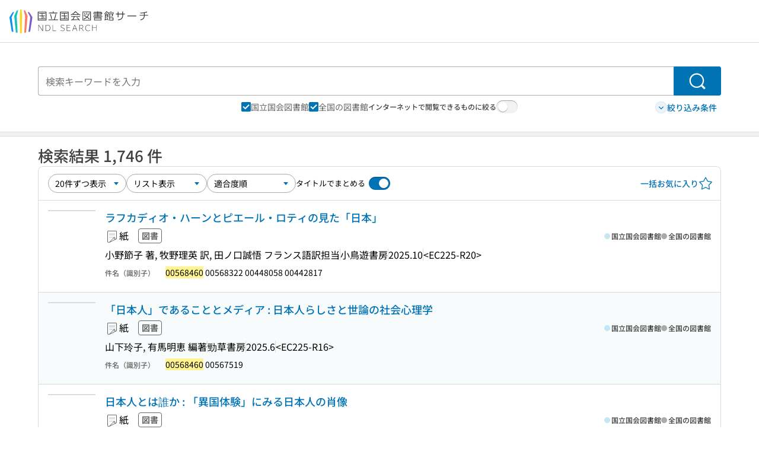

--- FILE ---
content_type: text/html;charset=utf-8
request_url: https://ndlsearch.ndl.go.jp/search?cs=bib&from=0&size=20&q-subject=%2200568460%22
body_size: 80649
content:
<!DOCTYPE html><html  lang="ja"><head><meta charset="utf-8"><meta name="viewport" content="width=device-width, initial-scale=1, viewport-fit=cover"><title>「&quot;00568460&quot;」の検索結果 | NDLサーチ | 国立国会図書館</title><style>.layouts-global[data-v-f6cc2025]{min-height:100vh}@media (min-width:744px),print{.layouts-global[data-v-f6cc2025]:not(.is-single){display:grid;grid-template-rows:4.5rem 1fr auto}}@media only screen and (max-width:743px){.layouts-global[data-v-f6cc2025]:not(.is-single){padding-top:3rem}}@media print{.layouts-global[data-v-f6cc2025]:not(.is-single){display:flex;flex-direction:column}}</style><style>body:has(.ui-parts-modal){touch-action:none;-webkit-overflow-scrolling:none;overflow:hidden;overscroll-behavior:none;padding-right:var(--scroll-bar-width)}</style><style>.is-stg[data-v-23aa64ee]{background-color:#d13f00;clip-path:polygon(0 0,100% 0,0 100%);color:#fff;font-size:8px;height:30px;left:0;padding-left:1px;pointer-events:none;position:fixed;top:0;width:30px;z-index:999999}.layouts-global[data-v-23aa64ee]{position:relative}.layouts-global #layouts-global-skip-link[data-v-23aa64ee]{position:absolute;clip:rect(0 0 0 0);clip-path:inset(50%);height:1px;overflow:hidden;white-space:nowrap;width:1px}.layouts-global #layouts-global-notification[data-v-23aa64ee]:empty{display:none}.layouts-global .no-lang-notification[data-v-23aa64ee]{background-color:#f5fcff;border-bottom:1px solid;border-color:#dbdbdb;color:#0073b5;text-align:center}.is-dark .layouts-global .no-lang-notification[data-v-23aa64ee]{border-color:#767676}.layouts-global .layouts-global-footer[data-v-23aa64ee]:empty{display:none}.layouts-global .layouts-global-layer[data-v-23aa64ee]{left:0;position:fixed;top:0;width:100%}@media (min-width:744px),print{.layouts-global .layouts-global-layer[data-v-23aa64ee]{min-width:1200px}}@media print{.layouts-global .layouts-global-layer[data-v-23aa64ee]{min-width:100%!important}}.layouts-global #main-overlay:not(:empty)+.layouts-global-main[data-v-23aa64ee]{display:none}.layouts-global #main-overlay[data-v-23aa64ee]{background-color:#fcfcfc;height:100%;z-index:800}.is-dark .layouts-global #main-overlay[data-v-23aa64ee]{background-color:#404040}.layouts-global #main-overlay[data-v-23aa64ee]:empty{display:none}.layouts-global #layer-scroll-back[data-v-23aa64ee]{z-index:900}.layouts-global #layer-scroll-back[data-v-23aa64ee]:empty{display:none}.layouts-global #layer-modal[data-v-23aa64ee]{z-index:1000}.layouts-global #layer-float[data-v-23aa64ee]{z-index:1100}.layouts-global #layer-notification[data-v-23aa64ee]{z-index:9999}.layouts-global #layer-loading[data-v-23aa64ee]{z-index:99999}</style><style>.global-header[data-v-8747e555]{background-color:#fff;z-index:810}.is-dark .global-header[data-v-8747e555]{background-color:#000}@media (min-width:744px),print{.global-header[data-v-8747e555]{border-bottom:1px solid;gap:1rem;padding-left:1rem;padding-right:1rem}.global-header.is-top-page[data-v-8747e555]{border-color:#fff}.is-dark .global-header.is-top-page[data-v-8747e555]{border-color:#000}.global-header[data-v-8747e555]:not(.is-top-page){border-color:#dbdbdb}.is-dark .global-header[data-v-8747e555]:not(.is-top-page){border-color:#767676}}@media only screen and (max-width:743px){.global-header[data-v-8747e555]{left:0;right:0;top:0;width:100vw}.global-header.is-top-page[data-v-8747e555]{position:absolute}.global-header.show-menu[data-v-8747e555],.global-header.show-search[data-v-8747e555],.global-header[data-v-8747e555]:not(.is-top-page){box-shadow:0 1px 8px #0000003d;position:fixed!important}.global-header-search[data-v-8747e555]{padding-left:1rem;padding-right:1rem;width:100%}}.global-header-search.pages-search-keyword[data-v-8747e555]{padding-bottom:1.5rem;padding-top:1.5rem}@media only screen and (max-width:743px){.global-header-mobile[data-v-8747e555]{background-color:#fff;height:3rem;width:100%;z-index:100}.is-dark .global-header-mobile[data-v-8747e555]{background-color:#000}}.global-header-mobile-menu[data-v-8747e555]{z-index:90}.v-enter-to[data-v-8747e555]{transform:translateY(0);transition:transform .25s ease-out}.v-enter-from[data-v-8747e555],.v-leave-to[data-v-8747e555]{transform:translateY(-100%)}.v-leave-to[data-v-8747e555]{transition:transform .25s ease-out}.v-leave-from[data-v-8747e555]{transform:translateY(0)}</style><style>.base-layout-row[data-v-99ea7693]{display:flex;flex-direction:row}.base-layout-row[horizontal-align=left][data-v-99ea7693]{justify-content:flex-start}.base-layout-row[horizontal-align=center][data-v-99ea7693]{justify-content:center}.base-layout-row[horizontal-align=right][data-v-99ea7693]{justify-content:flex-end}.base-layout-row[horizontal-align=split][data-v-99ea7693]{justify-content:space-between}.base-layout-row[vertical-align=top][data-v-99ea7693]{align-items:flex-start}.base-layout-row[vertical-align=middle][data-v-99ea7693]{align-items:center}.base-layout-row[vertical-align=bottom][data-v-99ea7693]{align-items:flex-end}.base-layout-row[vertical-align=split][data-v-99ea7693]{align-items:space-between}.base-layout-row[vertical-align=stretch][data-v-99ea7693]{align-items:stretch}.base-layout-row[direction=column][data-v-99ea7693]{align-items:stretch;flex-direction:column}@media only screen and (max-width:743px){.base-layout-row[mobile-direction=column][data-v-99ea7693]{align-items:stretch;flex-direction:column}.base-layout-row[mobile-direction=column-reverse][data-v-99ea7693]{flex-direction:column-reverse}.base-layout-row[mobile-horizontal-align=left][data-v-99ea7693]{justify-content:flex-start}.base-layout-row[mobile-horizontal-align=center][data-v-99ea7693]{justify-content:center}.base-layout-row[mobile-horizontal-align=right][data-v-99ea7693]{justify-content:flex-end}.base-layout-row[mobile-horizontal-align=split][data-v-99ea7693]{justify-content:space-between}.base-layout-row[mobile-vertical-align=top][data-v-99ea7693]{align-items:flex-start}}</style><style>.base-heading[data-v-6609c3c6]{color:#404040}.is-dark .base-heading[data-v-6609c3c6]{color:#fcfcfc}.base-heading.is-h1[data-v-6609c3c6]{font-feature-settings:"palt";font-size:2rem;font-weight:300;line-height:1.4}.is-mina .base-heading.is-h1[data-v-6609c3c6]{font-size:2.125rem}@media only screen and (max-width:743px){.base-heading.is-mobile-h1[data-v-6609c3c6]{font-feature-settings:"palt";font-size:2rem;font-weight:300;line-height:1.4}.is-mina .base-heading.is-mobile-h1[data-v-6609c3c6]{font-size:2.125rem}}.base-heading.is-h2[data-v-6609c3c6]{font-feature-settings:"palt";font-size:1.625rem;font-weight:500;line-height:1.4}.is-mina .base-heading.is-h2[data-v-6609c3c6]{font-size:1.875rem}@media only screen and (max-width:743px){.base-heading.is-mobile-h2[data-v-6609c3c6]{font-feature-settings:"palt";font-size:1.625rem;font-weight:500;line-height:1.4}.is-mina .base-heading.is-mobile-h2[data-v-6609c3c6]{font-size:1.875rem}}.base-heading.is-h3[data-v-6609c3c6]{font-feature-settings:"palt";font-size:1.375rem;font-weight:500;line-height:1.4}.is-mina .base-heading.is-h3[data-v-6609c3c6]{font-size:1.625rem}@media only screen and (max-width:743px){.base-heading.is-mobile-h3[data-v-6609c3c6]{font-feature-settings:"palt";font-size:1.375rem;font-weight:500;line-height:1.4}.is-mina .base-heading.is-mobile-h3[data-v-6609c3c6]{font-size:1.625rem}}.base-heading.is-h4[data-v-6609c3c6]{font-feature-settings:"palt";font-size:1.125rem;font-weight:700;line-height:1.4}.is-mina .base-heading.is-h4[data-v-6609c3c6]{font-size:1.375rem}@media only screen and (max-width:743px){.base-heading.is-mobile-h4[data-v-6609c3c6]{font-feature-settings:"palt";font-size:1.125rem;font-weight:700;line-height:1.4}.is-mina .base-heading.is-mobile-h4[data-v-6609c3c6]{font-size:1.375rem}}.base-heading.is-h5[data-v-6609c3c6]{font-feature-settings:"palt";font-size:1rem;font-weight:700;line-height:1.4}.is-mina .base-heading.is-h5[data-v-6609c3c6]{font-size:1.125rem}@media only screen and (max-width:743px){.base-heading.is-mobile-h5[data-v-6609c3c6]{font-feature-settings:"palt";font-size:1rem;font-weight:700;line-height:1.4}.is-mina .base-heading.is-mobile-h5[data-v-6609c3c6]{font-size:1.125rem}}.base-heading.is-h6[data-v-6609c3c6]{font-feature-settings:"palt";font-size:.875rem;font-weight:700;line-height:1.4}.is-mina .base-heading.is-h6[data-v-6609c3c6]{font-size:1rem}@media only screen and (max-width:743px){.base-heading.is-mobile-h6[data-v-6609c3c6]{font-feature-settings:"palt";font-size:.875rem;font-weight:700;line-height:1.4}.is-mina .base-heading.is-mobile-h6[data-v-6609c3c6]{font-size:1rem}}.base-heading.is-headline[data-v-6609c3c6]{font-feature-settings:"palt";font-size:1.125rem;font-weight:500;line-height:1.4}.is-mina .base-heading.is-headline[data-v-6609c3c6]{font-size:1.25rem}@media only screen and (max-width:743px){.base-heading.is-mobile-headline[data-v-6609c3c6]{font-feature-settings:"palt";font-size:1.125rem;font-weight:500;line-height:1.4}.is-mina .base-heading.is-mobile-headline[data-v-6609c3c6]{font-size:1.25rem}}.base-heading.is-headline-s[data-v-6609c3c6]{font-feature-settings:"palt";font-size:.875rem;font-weight:700;line-height:1.4}.is-mina .base-heading.is-headline-s[data-v-6609c3c6]{font-size:1rem}@media only screen and (max-width:743px){.base-heading.is-mobile-headline-s[data-v-6609c3c6]{font-feature-settings:"palt";font-size:.875rem;font-weight:700;line-height:1.4}.is-mina .base-heading.is-mobile-headline-s[data-v-6609c3c6]{font-size:1rem}}.base-heading.is-image[data-v-6609c3c6]{line-height:0}</style><style>.ui-parts-logo[data-v-cd361706]{display:block}@media (min-width:744px),print{.ui-parts-logo[data-v-cd361706]{height:2.5rem}}@media only screen and (max-width:743px){.ui-parts-logo[data-v-cd361706]{min-height:1.25rem}}.ui-parts-logo.footer[data-v-cd361706],.ui-parts-logo.header[data-v-cd361706]{height:2.5rem}@media only screen and (max-width:743px){.ui-parts-logo.header[data-v-cd361706]{height:2.5rem}}@media (min-width:744px),print{.ui-parts-logo.hero[data-v-cd361706]{height:4.5rem}}@media only screen and (max-width:743px){.ui-parts-logo.hero[data-v-cd361706]{width:18.75rem}}</style><style>.ui-parts-button-icon[data-v-a0d42431]{background-color:transparent;color:inherit;min-height:auto!important;padding:0!important}</style><style>.base-button[data-v-1c01abbe]{align-items:center;border-radius:3px;border-style:solid;border-width:0;display:inline-flex;flex-direction:row;justify-content:center}.base-button[data-v-1c01abbe]:not(.is-button-like){cursor:pointer}.base-button[size=small][data-v-1c01abbe]{font-size:.875rem;font-weight:500;line-height:1.4;min-height:2rem;padding:.3125rem .6875rem}.is-mina .base-button[size=small][data-v-1c01abbe]{font-size:1rem}.base-button[size=medium][data-v-1c01abbe]{font-size:1rem;font-weight:500;line-height:1.4;min-height:2.75rem;padding:.5625rem .9375rem}.is-mina .base-button[size=medium][data-v-1c01abbe]{font-size:1.125rem}.base-button.is-text-button[data-v-1c01abbe]{padding:.25rem .375rem}.base-button[class*=is-][data-v-1c01abbe]{border-width:1px}.base-button[data-v-1c01abbe]:hover{text-decoration:none}.base-button[data-v-1c01abbe]:disabled{cursor:default;pointer-events:none}.base-button[multiple-lines][data-v-1c01abbe]{flex-direction:column;row-gap:0}.base-button.is-fill-primary[data-v-1c01abbe]{background-color:#0073b5;border-color:#0073b5;color:#fff}.base-button.is-fill-primary[data-v-1c01abbe]:focus,.base-button.is-fill-primary[data-v-1c01abbe]:hover{background-color:#005382;border-color:#005382}.base-button.is-fill-primary[data-v-1c01abbe]:disabled{background-color:#c7c7c7;border-color:#c7c7c7}.is-dark .base-button.is-fill-primary[data-v-1c01abbe]{background-color:#0073b5;border-color:#0073b5;color:#000}.is-dark .base-button.is-fill-primary[data-v-1c01abbe]:hover{background-color:#00639c;border-color:#0962ad}.is-dark .base-button.is-fill-primary[data-v-1c01abbe]:disabled{background-color:#aaa;border-color:#aaa}@media only screen and (max-width:743px){.base-button.is-mobile-fill-primary[data-v-1c01abbe]{background-color:#0073b5;border-color:#0073b5;color:#fff}.base-button.is-mobile-fill-primary[data-v-1c01abbe]:focus,.base-button.is-mobile-fill-primary[data-v-1c01abbe]:hover{background-color:#005382;border-color:#005382}.base-button.is-mobile-fill-primary[data-v-1c01abbe]:disabled{background-color:#c7c7c7;border-color:#c7c7c7}.is-dark .base-button.is-mobile-fill-primary[data-v-1c01abbe]{background-color:#0073b5;border-color:#0073b5;color:#000}.is-dark .base-button.is-mobile-fill-primary[data-v-1c01abbe]:hover{background-color:#00639c;border-color:#0962ad}.is-dark .base-button.is-mobile-fill-primary[data-v-1c01abbe]:disabled{background-color:#aaa;border-color:#aaa}}.base-button.is-fill-secondary[data-v-1c01abbe]{background-color:#f9851f;border-color:#f9851f;color:#fff}.base-button.is-fill-secondary[data-v-1c01abbe]:focus,.base-button.is-fill-secondary[data-v-1c01abbe]:hover{background-color:#df6c06;border-color:#df6c06}.base-button.is-fill-secondary[data-v-1c01abbe]:disabled{background-color:#c7c7c7;border-color:#c7c7c7}.is-dark .base-button.is-fill-secondary[data-v-1c01abbe]{color:#000}.is-dark .base-button.is-fill-secondary[data-v-1c01abbe],.is-dark .base-button.is-fill-secondary[data-v-1c01abbe]:hover{background-color:#f9851f;border-color:#f9851f}.is-dark .base-button.is-fill-secondary[data-v-1c01abbe]:disabled{background-color:#aaa;border-color:#aaa}@media only screen and (max-width:743px){.base-button.is-mobile-fill-secondary[data-v-1c01abbe]{background-color:#f9851f;border-color:#f9851f;color:#fff}.base-button.is-mobile-fill-secondary[data-v-1c01abbe]:focus,.base-button.is-mobile-fill-secondary[data-v-1c01abbe]:hover{background-color:#df6c06;border-color:#df6c06}.base-button.is-mobile-fill-secondary[data-v-1c01abbe]:disabled{background-color:#c7c7c7;border-color:#c7c7c7}.is-dark .base-button.is-mobile-fill-secondary[data-v-1c01abbe]{background-color:#f9851f;border-color:#f9851f;color:#000}.is-dark .base-button.is-mobile-fill-secondary[data-v-1c01abbe]:hover{background-color:#f9851f;border-color:#f9851f}.is-dark .base-button.is-mobile-fill-secondary[data-v-1c01abbe]:disabled{background-color:#aaa;border-color:#aaa}}.base-button.is-outline-primary[data-v-1c01abbe]{background-color:#f5fcff;border-color:#0073b5;color:#0073b5}.base-button.is-outline-primary[data-v-1c01abbe]:focus,.base-button.is-outline-primary[data-v-1c01abbe]:hover{background-color:#ebf9ff}.base-button.is-outline-primary[data-v-1c01abbe]:disabled{background-color:#fff;border-color:#c7c7c7;color:#c7c7c7}.is-dark .base-button.is-outline-primary[data-v-1c01abbe]{background-color:#f5fcff;border-color:#0073b5;color:#0073b5}.is-dark .base-button.is-outline-primary[data-v-1c01abbe]:hover{background-color:#ebf9ff}.is-dark .base-button.is-outline-primary[data-v-1c01abbe]:disabled{background-color:#000;border-color:#aaa;color:#aaa}@media only screen and (max-width:743px){.base-button.is-mobile-outline-primary[data-v-1c01abbe]{background-color:#f5fcff;border-color:#0073b5;color:#0073b5}.base-button.is-mobile-outline-primary[data-v-1c01abbe]:focus,.base-button.is-mobile-outline-primary[data-v-1c01abbe]:hover{background-color:#ebf9ff}.base-button.is-mobile-outline-primary[data-v-1c01abbe]:disabled{background-color:#fff;border-color:#c7c7c7;color:#c7c7c7}.is-dark .base-button.is-mobile-outline-primary[data-v-1c01abbe]{background-color:#f5fcff;border-color:#0073b5;color:#0073b5}.is-dark .base-button.is-mobile-outline-primary[data-v-1c01abbe]:hover{background-color:#ebf9ff}.is-dark .base-button.is-mobile-outline-primary[data-v-1c01abbe]:disabled{background-color:#000;border-color:#aaa;color:#aaa}}.base-button.is-outline-secondary[data-v-1c01abbe]{background-color:#fffbf2;border-color:#f9851f;color:#d13f00}.base-button.is-outline-secondary[data-v-1c01abbe]:focus,.base-button.is-outline-secondary[data-v-1c01abbe]:hover{background-color:#fff8e8}.base-button.is-outline-secondary[data-v-1c01abbe]:disabled{background-color:#fff;border-color:#c7c7c7;color:#c7c7c7}.is-dark .base-button.is-outline-secondary[data-v-1c01abbe]{background-color:#fffbf2;border-color:#f9851f;color:#d13f00}.is-dark .base-button.is-outline-secondary[data-v-1c01abbe]:hover{background-color:#fff8e8}.is-dark .base-button.is-outline-secondary[data-v-1c01abbe]:disabled{background-color:#000;border-color:#aaa;color:#aaa}@media only screen and (max-width:743px){.base-button.is-mobile-outline-secondary[data-v-1c01abbe]{background-color:#fffbf2;border-color:#f9851f;color:#d13f00}.base-button.is-mobile-outline-secondary[data-v-1c01abbe]:focus,.base-button.is-mobile-outline-secondary[data-v-1c01abbe]:hover{background-color:#fff8e8}.base-button.is-mobile-outline-secondary[data-v-1c01abbe]:disabled{background-color:#fff;border-color:#c7c7c7;color:#c7c7c7}.is-dark .base-button.is-mobile-outline-secondary[data-v-1c01abbe]{background-color:#fffbf2;border-color:#f9851f;color:#d13f00}.is-dark .base-button.is-mobile-outline-secondary[data-v-1c01abbe]:hover{background-color:#fff8e8}.is-dark .base-button.is-mobile-outline-secondary[data-v-1c01abbe]:disabled{background-color:#000;border-color:#aaa;color:#aaa}}.base-button.is-outline-option[data-v-1c01abbe]{background-color:transparent;border-color:#666;color:#666}.base-button.is-outline-option[data-v-1c01abbe]:focus,.base-button.is-outline-option[data-v-1c01abbe]:hover{background-color:#f2f2f2}.base-button.is-outline-option[data-v-1c01abbe]:disabled{background-color:#fff;border-color:#c7c7c7;color:#c7c7c7}.is-dark .base-button.is-outline-option[data-v-1c01abbe]{background-color:transparent;border-color:#f2f2f2;color:#f2f2f2}.is-dark .base-button.is-outline-option[data-v-1c01abbe]:hover{background-color:#666}.is-dark .base-button.is-outline-option[data-v-1c01abbe]:disabled{background-color:#000;border-color:#aaa;color:#aaa}@media only screen and (max-width:743px){.base-button.is-mobile-outline-option[data-v-1c01abbe]{background-color:transparent;border-color:#666;color:#666}.base-button.is-mobile-outline-option[data-v-1c01abbe]:focus,.base-button.is-mobile-outline-option[data-v-1c01abbe]:hover{background-color:#f2f2f2}.base-button.is-mobile-outline-option[data-v-1c01abbe]:disabled{background-color:#fff;border-color:#c7c7c7;color:#c7c7c7}.is-dark .base-button.is-mobile-outline-option[data-v-1c01abbe]{background-color:transparent;border-color:#f2f2f2;color:#f2f2f2}.is-dark .base-button.is-mobile-outline-option[data-v-1c01abbe]:hover{background-color:#666}.is-dark .base-button.is-mobile-outline-option[data-v-1c01abbe]:disabled{background-color:#000;border-color:#aaa;color:#aaa}}.base-button.is-outline-danger[data-v-1c01abbe]{background-color:#fff7f7;border-color:#d13f00;color:#d13f00}.base-button.is-outline-danger[data-v-1c01abbe]:disabled{background-color:#fff;border-color:#c7c7c7;color:#c7c7c7}@media only screen and (max-width:743px){.base-button.is-mobile-outline-danger[data-v-1c01abbe]{background-color:#fff7f7;border-color:#d13f00;color:#d13f00}.base-button.is-mobile-outline-danger[data-v-1c01abbe]:disabled{background-color:#fff;border-color:#c7c7c7;color:#c7c7c7}}.base-button.is-text-button[data-v-1c01abbe]{background-color:transparent;border-color:transparent;color:#0073b5}.base-button.is-text-button[data-v-1c01abbe]:focus,.base-button.is-text-button[data-v-1c01abbe]:hover{background-color:#f0f8ff;border-color:transparent}.base-button.is-text-button[data-v-1c01abbe]:disabled{border-color:transparent;color:#c7c7c7}.is-dark .base-button.is-text-button[data-v-1c01abbe]{background-color:transparent;border-color:transparent;color:#0073b5}.is-dark .base-button.is-text-button[data-v-1c01abbe]:hover{background-color:#f0f8ff;border-color:transparent}.is-dark .base-button.is-text-button[data-v-1c01abbe]:disabled{border-color:transparent;color:#aaa}@media only screen and (max-width:743px){.base-button.is-mobile-text-button[data-v-1c01abbe]{background-color:transparent;border-color:transparent;color:#0073b5}.base-button.is-mobile-text-button[data-v-1c01abbe]:focus,.base-button.is-mobile-text-button[data-v-1c01abbe]:hover{background-color:#f0f8ff;border-color:transparent}.base-button.is-mobile-text-button[data-v-1c01abbe]:disabled{border-color:transparent;color:#c7c7c7}.is-dark .base-button.is-mobile-text-button[data-v-1c01abbe]{background-color:transparent;border-color:transparent;color:#0073b5}.is-dark .base-button.is-mobile-text-button[data-v-1c01abbe]:hover{background-color:#f0f8ff;border-color:transparent}.is-dark .base-button.is-mobile-text-button[data-v-1c01abbe]:disabled{border-color:transparent;color:#aaa}}.base-button.is-text-button-option[data-v-1c01abbe]{background-color:transparent;border-color:transparent;color:#666}.base-button.is-text-button-option[data-v-1c01abbe]:focus,.base-button.is-text-button-option[data-v-1c01abbe]:hover{background-color:#f2f2f2;border-color:transparent}.base-button.is-text-button-option[data-v-1c01abbe]:disabled{border-color:transparent;color:#c7c7c7}.is-dark .base-button.is-text-button-option[data-v-1c01abbe]{background-color:transparent;border-color:transparent;color:#f2f2f2}.is-dark .base-button.is-text-button-option[data-v-1c01abbe]:hover{background-color:#666;border-color:transparent}.is-dark .base-button.is-text-button-option[data-v-1c01abbe]:disabled{border-color:transparent;color:#aaa}@media only screen and (max-width:743px){.base-button.is-mobile-text-button-option[data-v-1c01abbe]{background-color:transparent;border-color:transparent;color:#666}.base-button.is-mobile-text-button-option[data-v-1c01abbe]:focus,.base-button.is-mobile-text-button-option[data-v-1c01abbe]:hover{background-color:#f2f2f2;border-color:transparent}.base-button.is-mobile-text-button-option[data-v-1c01abbe]:disabled{border-color:transparent;color:#c7c7c7}.is-dark .base-button.is-mobile-text-button-option[data-v-1c01abbe]{background-color:transparent;border-color:transparent;color:#f2f2f2}.is-dark .base-button.is-mobile-text-button-option[data-v-1c01abbe]:hover{background-color:#666;border-color:transparent}.is-dark .base-button.is-mobile-text-button-option[data-v-1c01abbe]:disabled{border-color:transparent;color:#aaa}}.base-button.is-fill-info[data-v-1c01abbe]{background-color:#f7f7f7;border-color:#ccc;color:#000}.base-button.is-fill-info[data-v-1c01abbe]:focus,.base-button.is-fill-info[data-v-1c01abbe]:hover{background-color:#f7f7f7;border-color:#aaa}.base-button.is-fill-info[data-v-1c01abbe]:disabled{background-color:#c7c7c7;border-color:#c7c7c7;color:#fff}.is-dark .base-button.is-fill-info[data-v-1c01abbe]{background-color:#f7f7f7;border-color:#ccc;color:#000}.is-dark .base-button.is-fill-info[data-v-1c01abbe]:hover{background-color:#f7f7f7;border-color:#aaa}.is-dark .base-button.is-fill-info[data-v-1c01abbe]:disabled{background-color:#aaa;border-color:#aaa;color:#000}@media only screen and (max-width:743px){.base-button.is-mobile-fill-info[data-v-1c01abbe]{background-color:#f7f7f7;border-color:#ccc;color:#000}.base-button.is-mobile-fill-info[data-v-1c01abbe]:focus,.base-button.is-mobile-fill-info[data-v-1c01abbe]:hover{background-color:#f7f7f7;border-color:#aaa}.base-button.is-mobile-fill-info[data-v-1c01abbe]:disabled{background-color:#c7c7c7;border-color:#c7c7c7;color:#fff}.is-dark .base-button.is-mobile-fill-info[data-v-1c01abbe]{background-color:#f7f7f7;border-color:#ccc;color:#000}.is-dark .base-button.is-mobile-fill-info[data-v-1c01abbe]:hover{background-color:#f7f7f7;border-color:#aaa}.is-dark .base-button.is-mobile-fill-info[data-v-1c01abbe]:disabled{background-color:#aaa;border-color:#aaa;color:#000}}.base-button.is-button-like[data-v-1c01abbe]{background-color:#f2f2f2;border-color:#c7c7c7;color:#666}.is-dark .base-button.is-button-like[data-v-1c01abbe]{background-color:#f2f2f2;border-color:#aaa;color:#f2f2f2}@media only screen and (max-width:743px){.base-button.is-mobile-button-like[data-v-1c01abbe]{background-color:#f2f2f2;border-color:#c7c7c7;color:#666}.is-dark .base-button.is-mobile-button-like[data-v-1c01abbe]{background-color:#f2f2f2;border-color:#aaa;color:#f2f2f2}}</style><style>@media (min-width:744px),print{.search[data-v-dd1b2bd2]{padding-bottom:6rem;padding-top:2.5rem}}@media only screen and (max-width:743px){.search[data-v-dd1b2bd2]{padding-bottom:3rem;padding-top:1.25rem}}@media print{.search[data-v-dd1b2bd2]{padding-bottom:1rem;padding-top:1rem}}</style><style>.message-dialog-container[data-v-388e1170]{align-items:center;background-color:#0006;display:flex;height:100%;justify-content:center;left:0;overflow:hidden;position:absolute;position:fixed;top:0;width:100%;z-index:200}.message-dialog-container .message-dialog[data-v-388e1170]{background:#eee;border-radius:3px;display:flex;flex-direction:column;max-height:240px;max-width:330px;min-width:300px;overflow:auto;position:relative}.message-dialog-container .message-dialog .message-dialog-header[data-v-388e1170]{background-color:#fff;color:#444;display:flex;font-weight:700;justify-content:space-between;line-height:2rem;min-height:auto;padding:0 12px;position:relative;width:100%}.message-dialog-container .message-dialog .message-dialog-header .close-message-dialog-button[data-v-388e1170]{background-image:url("data:image/svg+xml;charset=utf-8,%3Csvg xmlns='http://www.w3.org/2000/svg' viewBox='0 0 24 24'%3E%3Cpath d='M12 4a8 8 0 1 0 8 8 8 8 0 0 0-8-8m0 15a7 7 0 1 1 7-7 7 7 0 0 1-7 7m3.33-11L12 11.33 8.67 8 8 8.67 11.33 12 8 15.33l.67.67L12 12.67 15.33 16l.67-.67L12.67 12 16 8.67z' style='fill:%23666;fill-rule:evenodd'/%3E%3C/svg%3E");background-position:50%;background-repeat:no-repeat;background-size:24px 24px;height:2rem;width:2rem}.message-dialog-container .message-dialog .message-dialog-body[data-v-388e1170]{background:#eee;box-sizing:border-box;flex-direction:column;overflow:auto;padding:16px}.message-dialog-container .message-dialog .ok-button-area[data-v-388e1170]{display:flex;justify-content:center;padding-bottom:1rem}.message-dialog-container .message-dialog .ok-button-area .ok-button[data-v-388e1170]{width:70%}</style><style>.global-footer[data-v-a6bf0a44]{border-color:currentcolor #dbdbdb #dbdbdb;border-top:1px solid #dbdbdb}.is-dark .global-footer[data-v-a6bf0a44]{border-color:#767676}@media (min-width:744px),print{.global-footer[data-v-a6bf0a44]{display:grid;grid-template-rows:auto minmax(2.5rem,auto);padding:1.5rem 4rem}.global-footer[data-v-a6bf0a44]>*{margin:auto;max-width:1152px;width:100%}}@media print,print and (min-width:744px){.global-footer[data-v-a6bf0a44]>*{width:100%!important}}@media only screen and (max-width:743px){.global-footer[data-v-a6bf0a44]{padding:.5rem 1rem 1rem}}.global-footer a[data-v-a6bf0a44]{color:#666}.is-dark .global-footer a[data-v-a6bf0a44]{color:#f2f2f2}@media screen and (max-width:460px){.global-footer-headline[data-v-a6bf0a44]{flex-direction:column-reverse!important}}@media only screen and (max-width:743px){.global-footer-headline[data-v-a6bf0a44]{align-items:stretch!important}}.global-footer-language[data-v-a6bf0a44]{cursor:pointer}@media only screen and (max-width:743px){.global-footer-language[data-v-a6bf0a44]{padding-bottom:.5rem}}</style><style>.base-layout-column[data-v-651af461]{display:flex;flex-direction:column}.base-layout-column[horizontal-align=left][data-v-651af461]{align-items:flex-start;text-align:left}.base-layout-column[horizontal-align=center][data-v-651af461]{align-items:center;text-align:center}.base-layout-column[horizontal-align=right][data-v-651af461]{align-items:flex-end;text-align:right}.base-layout-column[horizontal-align=stretch][data-v-651af461]{align-items:stretch}@media only screen and (max-width:743px){.base-layout-column[mobile-align=left][data-v-651af461]{align-items:flex-start;text-align:left}.base-layout-column[mobile-align=center][data-v-651af461]{align-items:center;text-align:center}.base-layout-column[mobile-align=right][data-v-651af461]{align-items:flex-end;text-align:right}.base-layout-column[mobile-align=stretch][data-v-651af461]{align-items:stretch}.base-layout-column[mobile-align=split][data-v-651af461]{justify-content:space-between}.base-layout-column[mobile-direction=row][data-v-651af461]{flex-direction:row}.base-layout-column[mobile-direction=row][vertical-align=top][data-v-651af461]{align-items:flex-start}.base-layout-column[mobile-direction=row][vertical-align=middle][data-v-651af461]{align-items:center}.base-layout-column[mobile-direction=row][vertical-align=bottom][data-v-651af461]{align-items:flex-end}}</style><style>.global-footer-nav-sns-external[data-v-f7b521cf]{padding:.25rem 2px}</style><style>.global-footer-copyright a[data-v-8f172f19]{color:#666}.is-dark .global-footer-copyright a[data-v-8f172f19]{color:#f2f2f2}.global-footer-copyright .page-number-label[data-v-8f172f19]{background-color:#fcfcfc;border-radius:.25rem;margin-right:2rem;padding:2px .25rem}.is-dark .global-footer-copyright .page-number-label[data-v-8f172f19]{background-color:#404040}</style><style>.base-separator[data-v-856dde95]{display:inline-block}.base-separator[color=separator][data-v-856dde95]{background-color:#dbdbdb}.base-separator[color=text-box-border][data-v-856dde95]{background-color:#aaa}</style><style>body:has(.ui-parts-modal) .scroll-back-button{right:calc(var(--scroll-bar-width) + 1rem)}</style><style>.fadezoom-enter-active[data-v-5a017d51]{transition-duration:.25s!important;transition-timing-function:cubic-bezier(.4,0,.2,1)!important}.fadezoom-leave-active[data-v-5a017d51]{transition-duration:.2s!important;transition-timing-function:cubic-bezier(.4,0,.2,1)!important}.fadezoom-enter-from[data-v-5a017d51],.fadezoom-leave-to[data-v-5a017d51]{opacity:0;transform:scale(0)}.scroll-back-button[data-v-5a017d51]{-webkit-appearance:none;-moz-appearance:none;appearance:none;bottom:1rem;cursor:pointer;position:fixed;right:1rem;z-index:790;-webkit-tap-highlight-color:transparent;background-color:#0073b5;border:none;border-radius:15%;color:#fff;height:60px;margin:auto;transition-duration:.2s;transition-property:transform,background-color,border-radius,opacity;width:60px}.is-dark .scroll-back-button[data-v-5a017d51]{background-color:#0073b5;color:#000}@media (hover:hover){.scroll-back-button[data-v-5a017d51]:hover{background-color:#555;border-radius:50%;transition-duration:.15s}}.scrolling-top[data-v-5a017d51]{background-color:#555;border-radius:50%;transition-duration:.15s}</style><style>.global-loading-screen-mask[data-v-fcfb8486]{background-color:#fff;height:100vh;opacity:.5;width:100%}.is-dark .global-loading-screen-mask[data-v-fcfb8486]{background-color:#000}.ui-parts-progress-bar[data-v-fcfb8486]{left:0;position:fixed;top:0;width:100%}.fade-enter-active[data-v-fcfb8486]{transition:opacity .15s linear}.fade-leave-active[data-v-fcfb8486]{transition:opacity .15s linear .15s}.fade-enter-from[data-v-fcfb8486],.fade-leave-to[data-v-fcfb8486]{opacity:0}</style><style>.privacy-confirmation[data-v-c3c908ed]{background-color:#fff;bottom:.5rem;box-shadow:0 1px 8px #0000003d;display:grid;gap:1rem;grid-template-rows:auto auto 1fr;left:.5rem;max-height:calc(100dvh - 1rem);padding:1.5rem 0 0;position:fixed;width:33.75rem}.privacy-confirmation[data-v-c3c908ed]>*{padding:0 1.5rem}@media only screen and (max-width:743px){.privacy-confirmation .privacy-confirmation-heading[data-v-c3c908ed]{font-feature-settings:"palt";font-size:.875rem;font-weight:700;line-height:1.4}.is-mina .privacy-confirmation .privacy-confirmation-heading[data-v-c3c908ed]{font-size:1rem}}.privacy-confirmation .details[data-v-c3c908ed]{overflow-y:auto}@media only screen and (max-width:743px){.privacy-confirmation[data-v-c3c908ed],.privacy-confirmation .details[data-v-c3c908ed]{gap:.5rem}}.privacy-confirmation .privacy-confirmation-msg[data-v-c3c908ed]{margin-bottom:-16px}@media only screen and (max-width:743px){.privacy-confirmation .privacy-confirmation-msg[data-v-c3c908ed]{font-size:.75rem;font-weight:500;line-height:1.4;margin-bottom:0;overflow-y:auto}.is-mina .privacy-confirmation .privacy-confirmation-msg[data-v-c3c908ed]{font-size:.875rem}}.privacy-confirmation .details[data-v-c3c908ed]{background-color:#fcfcfc;border-color:currentcolor #dbdbdb #dbdbdb;border-top:1px solid #dbdbdb;margin-bottom:-16px;padding-top:1rem}.is-dark .privacy-confirmation .details[data-v-c3c908ed]{background-color:#404040;border-color:#767676}@media only screen and (max-width:743px){.privacy-confirmation .details[data-v-c3c908ed]{overflow-y:auto;padding-top:.5rem}}.privacy-confirmation .privacy-confirmation-mobile-detail-button[data-v-c3c908ed]{font-size:.75rem;font-weight:500;line-height:1.4;margin-left:.5rem;padding:0;width:auto!important}.is-mina .privacy-confirmation .privacy-confirmation-mobile-detail-button[data-v-c3c908ed]{font-size:.875rem}.privacy-confirmation .privacy-confirmation-buttons[data-v-c3c908ed]{background-color:#fff;padding:1rem 1.5rem}.is-dark .privacy-confirmation .privacy-confirmation-buttons[data-v-c3c908ed]{background-color:#000}@media only screen and (max-width:743px){.privacy-confirmation .privacy-confirmation-buttons[data-v-c3c908ed]{padding:0 1rem .5rem}.privacy-confirmation .privacy-confirmation-buttons .privacy-confirmation-about-cookie[data-v-c3c908ed]{font-size:.75rem;font-weight:500;line-height:1.4}.is-mina .privacy-confirmation .privacy-confirmation-buttons .privacy-confirmation-about-cookie[data-v-c3c908ed]{font-size:.875rem}}.privacy-confirmation .privacy-confirmation-buttons .pc-buttons[data-v-c3c908ed]{display:grid}@media (min-width:744px),print{.privacy-confirmation .privacy-confirmation-buttons .pc-buttons[data-v-c3c908ed]{gap:2rem;grid-template-columns:auto 1fr auto auto}}@media only screen and (max-width:743px){.privacy-confirmation .privacy-confirmation-buttons .pc-buttons[data-v-c3c908ed]{gap:1rem;grid-template-columns:auto auto;padding:.25rem 0 .5rem}}.privacy-confirmation.show-detail[data-v-c3c908ed]{grid-template-rows:auto auto 1fr auto}.privacy-confirmation.show-detail .privacy-confirmation-msg[data-v-c3c908ed]{margin-bottom:0}.privacy-confirmation.show-detail .details[data-v-c3c908ed]{padding-bottom:1rem}.privacy-confirmation.show-detail .privacy-confirmation-buttons[data-v-c3c908ed]{border-color:currentcolor #dbdbdb #dbdbdb;border-top:1px solid #dbdbdb}.is-dark .privacy-confirmation.show-detail .privacy-confirmation-buttons[data-v-c3c908ed]{border-color:#767676}@media only screen and (max-width:743px){.privacy-confirmation.show-detail .privacy-confirmation-buttons[data-v-c3c908ed]{padding-top:.5rem}.privacy-confirmation[data-v-c3c908ed]{border-radius:0!important;bottom:0;left:0;max-height:calc(100dvh - 8rem);padding:1rem 0 0;right:0;width:100dvw}.privacy-confirmation[data-v-c3c908ed]>*{padding:0 1rem}}.is-dark .privacy-confirmation[data-v-c3c908ed]{background-color:#000}</style><style>@media (min-width:744px),print{.base-layout-container[data-v-5b9e9552]{min-width:1200px;padding-left:calc(50vw - 600px);padding-right:calc(50vw - 600px);width:100%}}@media only screen and (max-width:743px){.base-layout-container[data-v-5b9e9552]{width:100%}}@media print{.base-layout-container[data-v-5b9e9552]{min-width:100%;padding-left:0;padding-right:0;width:100%}}@media (min-width:744px),print{.base-layout-container-inner[data-v-5b9e9552]{margin:auto 24px;width:auto}}@media only screen and (max-width:743px){.base-layout-container-inner[data-v-5b9e9552]{padding-left:1rem;padding-right:1rem;width:100%}}@media print{.base-layout-container-inner[data-v-5b9e9552]{margin:auto;width:auto}}</style><style>@media (min-width:744px),print{.base-layout-full-width-cancel .base-layout-container{min-width:auto;padding:0;width:100%}}@media only screen and (max-width:743px){.base-layout-full-width-cancel .base-layout-container{width:100%}}@media (min-width:744px),print{.base-layout-full-width-cancel .base-layout-container-inner{margin:auto 1rem}}@media only screen and (max-width:743px){.base-layout-full-width-cancel .base-layout-container-inner{padding-left:1rem;padding-right:1rem;width:100%}}</style><style>.search-bibpart[data-v-ead6c27d]{position:relative}.search-bibpart.keyword-only[data-v-ead6c27d]{margin-left:auto;margin-right:auto;width:-moz-fit-content;width:fit-content}.search-bibpart .search-result[data-v-ead6c27d]{margin-top:.875rem;position:relative}.search-bibpart .search-result .search-result-option[data-v-ead6c27d]{border-bottom:1px solid #dbdbdb;margin-right:-6px;padding:.75rem .75rem .75rem 1rem}.search-bibpart .search-result .search-result-option .search-result-option-right .base-button[data-v-ead6c27d]{align-items:center;display:flex;font-size:14px;gap:4px;height:28px}.search-bibpart .search-result .search-result-option-mobile[data-v-ead6c27d]{padding:.5rem .75rem .5rem 0}.search-bibpart .search-result .full-width-padding[data-v-ead6c27d]{padding:0 2rem}.search-bibpart .search-result .search-result-bottom>.search-result-bottom-download[data-v-ead6c27d]{position:absolute;right:0}@media only screen and (max-width:743px){.search-bibpart .search-result .search-result-bottom>.search-result-bottom-download[data-v-ead6c27d]{margin-top:1.5rem;position:static}}.search-bibpart .search-result .search-result-bottom .search-bib-rss-button[data-v-ead6c27d]{background:#0073b5;color:#fff}.is-dark .search-bibpart .search-result .search-result-bottom .search-bib-rss-button[data-v-ead6c27d]{background:#0073b5;color:#000}.search-bibpart .search-result .related-search[data-v-ead6c27d]:not(:empty){margin-top:4rem}</style><style>.search-field{border-bottom:1px solid;border-color:#dbdbdb;display:flex;flex-direction:column;gap:.1875rem;padding:.4375rem}.is-dark .search-field{border-color:#767676}.search-field .search-field-header{align-items:center;color:#404040;display:flex;font-size:.75rem;font-weight:500;font-weight:700;justify-content:space-between;line-height:1.4;padding-left:.625rem;padding-right:.625rem;width:100%}.is-mina .search-field .search-field-header{font-size:.875rem}.is-dark .search-field .search-field-header{color:#fcfcfc}.search-field .search-field-header>label{align-items:center;display:flex}.search-field .search-field-header button.header-close-button{-webkit-appearance:none;-moz-appearance:none;appearance:none;background-color:transparent;background:none;border:none;cursor:pointer;font-feature-settings:"liga";padding:0;-webkit-tap-highlight-color:transparent;align-items:center;color:#666;display:flex;font-size:1rem}.is-dark .search-field .search-field-header button.header-close-button{color:#f2f2f2}.search-field .search-field-body{flex-grow:1;padding-left:.75rem;padding-right:.75rem;width:100%}.search-field .search-field-body .check-box-list{display:flex;flex-direction:row;flex-wrap:wrap;font-size:.875rem;font-weight:400;gap:.25rem 1rem;justify-content:flex-start;line-height:1.6}.is-mina .search-field .search-field-body .check-box-list{font-size:1rem}.search-field .search-field-body .check-box-list .base-checkbox{color:#000;font-size:.875rem;font-weight:400;line-height:1.6;padding:2px}.is-mina .search-field .search-field-body .check-box-list .base-checkbox{font-size:1rem}.is-dark .search-field .search-field-body .check-box-list .base-checkbox{color:#fff}.search-field .search-field-body .check-box-list .ui-parts-button-text{align-self:center}@media only screen and (max-width:743px){.search-field .search-field-body .check-box-list{gap:.5rem}}.search-field.search-field-layout-one-third{width:33.3333333333%}@media only screen and (max-width:743px){.search-field.search-field-layout-one-third{width:100%}.search-field.search-field-layout-one-third .search-field-header{display:none}.search-field.search-field-layout-one-third .search-field-body{margin-top:0}}.search-field.search-field-layout-center{flex-direction:row;justify-content:center;width:100%}.search-field.search-field-layout-center .search-field-header{justify-content:flex-start;padding:0;width:auto}.search-field.search-field-layout-center .search-field-body{flex-grow:unset;padding:0;width:auto}@media only screen and (max-width:743px){.search-field.search-field-layout-center .search-field-body{border:1px solid #dbdbdb;border-radius:.5rem;margin-top:0;padding:1rem}.is-dark .search-field.search-field-layout-center .search-field-body{border-color:#767676}}.search-field.search-field-layout-full-width{width:100%}.search-field.search-field-layout-full-width :deep(.vertical-splitter){align-self:stretch;background-color:#dbdbdb;margin-left:4px;margin-right:4px;width:1px}.is-dark .search-field.search-field-layout-full-width :deep(.vertical-splitter){background-color:#767676}@media only screen and (max-width:743px){.search-field.search-field-layout-full-width{align-items:flex-start;flex-direction:column}.search-field.search-field-layout-full-width .search-field-header{flex-direction:row;justify-content:flex-end;width:100%}.search-field.search-field-layout-full-width .search-field-header>label{display:none}.search-field.search-field-layout-full-width .search-field-body{border:1px solid #dbdbdb;border-radius:.5rem;margin-top:0;padding:1rem}.is-dark .search-field.search-field-layout-full-width .search-field-body{border-color:#767676}.search-field.search-field-layout-full-width .vertical-splitter{display:none}}.is-dark .search-field.exclude,.search-field.exclude{background-color:#fffbf2}.search-field.is-keyword{background:none;border:none;width:-moz-fit-content;width:fit-content}@media only screen and (max-width:743px){.search-field{border:none;padding:0}.search-field .search-field-body{margin-top:1rem;padding:0}}.detail-closed .search-field.search-field-layout-full-width{border:none}.detail-closed .search-field.search-field-layout-full-width .search-field-body{display:flex;justify-content:center}.detail-closed .search-field.search-field-options .ui-parts-disclosure{display:none}.search-field-query{border:none!important;display:contents!important}.search-field-query .field-label{font-size:.875rem;font-weight:400;line-height:1.6;white-space:nowrap}.is-mina .search-field-query .field-label{font-size:1rem}.search-field-query .queries{display:flex;flex-direction:row;flex-wrap:wrap;gap:8px;padding:4px 4px 4px 12px}.search-field-query .query-button{background-color:#f5fcff;border:1px solid #0073b5;border-radius:40px;gap:.375rem;padding:2px .25rem 2px .75rem}.search-field-query .query-button .exclude-label{color:#d13f00;font-size:.75rem;font-weight:500;line-height:1.4}.is-dark .search-field-query .query-button .exclude-label{color:#d13f00}.is-mina .search-field-query .query-button .exclude-label{font-size:.875rem}.is-dark .search-field-query .query-button{background-color:#f5fcff;border-color:#0073b5}.is-dark .search-field-query .query-button .base-icon,.search-field-query .query-button .base-icon{color:#0073b5}.search-field-query .query-button.is-not,.is-dark .search-field-query .query-button.is-not{background-color:#fffbf2;border-color:#ffd788}.is-dark .search-field-query .query-button.is-not .base-icon,.search-field-query .query-button.is-not .base-icon{color:#f9851f}@media only screen and (max-width:743px){.search-field-query .field-label{color:#666;font-size:.75rem;font-weight:500;line-height:1.4;position:relative;top:.375rem}.is-dark .search-field-query .field-label{color:#f2f2f2}.is-mina .search-field-query .field-label{font-size:.875rem}}.search-field-dummy{border-bottom:1px solid;border-color:#dbdbdb;width:33.3333333333%}@media only screen and (max-width:743px){.search-field-dummy{display:none}}.is-dark .search-field-dummy{border-color:#767676}</style><style>.keyword-line[data-v-c9e68cf1],.search-box[data-v-c9e68cf1]{position:relative}.keyword-line[data-v-c9e68cf1]{align-items:center;display:flex;height:-moz-fit-content;height:fit-content;justify-content:center;margin-left:auto;margin-right:auto}.mobile-detail-control[data-v-c9e68cf1]{display:flex;justify-content:right;margin-bottom:.5rem;margin-top:.5rem}.detail-search-box[data-v-c9e68cf1]{border:1px solid #dbdbdb;border-radius:2px;margin-bottom:1.5rem;margin-top:.5rem;min-height:1.5rem;position:relative}.is-dark .detail-search-box[data-v-c9e68cf1]{border-color:#767676}.detail-search-box .detail-open-button[data-v-c9e68cf1]{position:absolute;right:0;top:-3px}.detail-search-box .search-field-menu[data-v-c9e68cf1]{display:flex;flex-wrap:wrap;gap:.25rem;padding-left:.75rem;padding-right:.75rem;padding-top:.5rem}@media (min-width:744px),print{.detail-search-box .search-field-menu[data-v-c9e68cf1]{margin-left:auto;margin-right:auto}}@media only screen and (max-width:743px){.detail-search-box .search-field-menu[data-v-c9e68cf1]{flex-wrap:nowrap;margin-left:-16px;min-width:10rem;overflow-x:scroll;padding-left:1rem}.detail-search-box .search-field-menu[data-v-c9e68cf1]>*{flex:none}}.detail-search-box .search-field-menu .field-toggle[data-v-c9e68cf1]{-webkit-appearance:none;-moz-appearance:none;appearance:none;background-color:transparent;background:none;cursor:pointer;font-feature-settings:"liga";-webkit-tap-highlight-color:transparent;align-items:center;background-color:#f5fcff;border:1px solid #aaa;border-radius:4px;display:flex;font-size:1rem;font-size:.75rem;font-weight:500;gap:.25rem;line-height:1.4;min-height:1.5rem;padding:0 .25rem 0 .5rem}.is-mina .detail-search-box .search-field-menu .field-toggle[data-v-c9e68cf1]{font-size:.875rem}.is-dark .detail-search-box .search-field-menu .field-toggle[data-v-c9e68cf1]{background-color:#f5fcff;border-color:#c7c7c7}.detail-search-box .search-field-menu .field-toggle[data-v-c9e68cf1]:hover{background-color:#ebf9ff}.detail-search-box .search-field-menu .field-toggle .base-icon[data-v-c9e68cf1]{color:#666}.is-dark .detail-search-box .search-field-menu .field-toggle .base-icon[data-v-c9e68cf1]{color:#f2f2f2}.detail-search-box .detail-search-box-inner[data-v-c9e68cf1]{overflow:hidden;position:relative}.detail-search-box .detail-search-box-inner .search-fields.is-empty[data-v-c9e68cf1]{display:none;margin-bottom:0}.detail-search-box .detail-search-box-inner .search-fields .search-field-box[data-v-c9e68cf1]{align-items:flex-end;display:flex;flex-flow:wrap;justify-content:flex-start}.detail-search-box .detail-search-box-inner .search-fields.is-keyword[data-v-c9e68cf1]{align-items:center;border:1px solid #dbdbdb;border-radius:4px;display:flex;flex-flow:wrap;gap:8px;justify-content:center;margin-bottom:24px;margin-left:auto;margin-right:auto;padding:8px}@media only screen and (max-width:743px){.detail-search-box .detail-search-box-inner .search-fields.is-keyword[data-v-c9e68cf1]{max-width:100%;min-width:10rem}}.detail-search-box .detail-search-box-inner .search-fields.is-keyword.is-empty[data-v-c9e68cf1]{margin-bottom:0}@media only screen and (max-width:743px){.detail-search-box .detail-search-box-inner .search-fields[data-v-c9e68cf1]{margin-bottom:0}}.detail-search-box .detail-search-box-inner .border-hide[data-v-c9e68cf1]{background-color:#fff;border-radius:4px;height:100%;position:absolute;top:0;width:.5rem}.is-dark .detail-search-box .detail-search-box-inner .border-hide[data-v-c9e68cf1]{background-color:#000}.detail-search-box .detail-search-box-inner .border-hide.border-hide-left[data-v-c9e68cf1]{left:0}.detail-search-box .detail-search-box-inner .border-hide.border-hide-right[data-v-c9e68cf1]{right:0}.detail-search-box.detail-closed[data-v-c9e68cf1]{border:none}.detail-search-box.detail-closed .search-field[data-v-c9e68cf1]:not(.t1){display:none}.detail-search-box.detail-closed .search-field[data-v-c9e68cf1]{border-bottom:none}.detail-search-box.detail-closed .t1[data-v-c9e68cf1]:first-child{padding-top:0}.detail-search-box.detail-closed[data-v-c9e68cf1] .search-field-header{display:none}.detail-search-box .detail-control-line[data-v-c9e68cf1]{display:flex;justify-content:space-between;min-height:2rem;padding:.25rem .5rem;position:relative}.detail-search-box .detail-control-line .detail-control-element[data-v-c9e68cf1]{align-items:center;display:flex;flex:1;justify-content:center}.detail-search-box .detail-control-line .detail-control-element.dce-left[data-v-c9e68cf1]{justify-content:flex-start}.detail-search-box .detail-control-line .detail-control-element.dce-center[data-v-c9e68cf1]{justify-content:center}.detail-search-box .detail-control-line .detail-control-element.dce-right[data-v-c9e68cf1]{justify-content:flex-end}@media (min-width:744px),print{.keyword-only[data-v-c9e68cf1] .primary-keyword-field{width:800px}}.keyword-only .detail-search-box.detail-closed[data-v-c9e68cf1]{max-width:800px}@media only screen and (max-width:743px){.search-box-detail-modal[data-v-c9e68cf1]{max-height:calc(100vh - 2rem);max-height:calc(100dvh - 2rem)}}.search-box-detail-modal .search-box-detail-modal-header[data-v-c9e68cf1]{border-bottom:1px solid;border-color:#dbdbdb;padding:1rem 1rem .75rem}.is-dark .search-box-detail-modal .search-box-detail-modal-header[data-v-c9e68cf1]{border-color:#767676}.search-box-detail-modal .mobile-control-line[data-v-c9e68cf1]{border-color:currentcolor #dbdbdb #dbdbdb;border-top:1px solid #dbdbdb;padding-top:1rem}.is-dark .search-box-detail-modal .mobile-control-line[data-v-c9e68cf1]{border-color:#767676}.search-box-detail-modal .search-box-detail-modal-footer[data-v-c9e68cf1]{border-color:currentcolor #dbdbdb #dbdbdb;border-top:1px solid #dbdbdb;display:grid;gap:1rem;grid-template-columns:auto 1fr;padding:1rem}.is-dark .search-box-detail-modal .search-box-detail-modal-footer[data-v-c9e68cf1]{border-color:#767676}.search-box-detail-modal[data-v-c9e68cf1] .search-field-header{display:none}.search-box-detail-modal[data-v-c9e68cf1] .search-field-primary{padding:.5rem!important}.no-search-field-spacer[data-v-c9e68cf1]{margin-bottom:1.5rem}.search-box-separator[data-v-c9e68cf1]{background-color:#f2f2f2;border-bottom:1px solid #dbdbdb;border-left:0;border-left-color:#dbdbdb;border-left-style:solid;border-right:0;border-right-color:#dbdbdb;border-right-style:solid;border-top:1px solid #dbdbdb;height:8px;margin-bottom:.75rem}.is-dark .search-box-separator[data-v-c9e68cf1]{background-color:#666;border-color:#767676}.sticky-observer[data-v-c9e68cf1]{height:0;pointer-events:none;width:100%}.current-query[data-v-c9e68cf1]{background-color:#fff;padding-bottom:.625rem;padding-top:.625rem;top:-1px;transition:box-shadow .25s cubic-bezier(.64,.09,.08,1);z-index:250}.is-dark .current-query[data-v-c9e68cf1]{background-color:#000}.current-query.is-sticky[data-v-c9e68cf1]{box-shadow:0 1px 6px #20212447;max-height:20vh;overflow:hidden;position:sticky;z-index:1000}@media (min-width:744px),print{.current-query[data-v-c9e68cf1]{width:100%}}@media only screen and (max-width:743px){.current-query[data-v-c9e68cf1]{overflow-x:auto;top:0}}@media print{.current-query[data-v-c9e68cf1]{box-shadow:none!important;position:static!important}}.current-query .query-list[data-v-c9e68cf1]{align-items:center;-moz-column-gap:1.5rem;column-gap:1.5rem;flex-wrap:wrap;justify-content:flex-start;margin-left:auto;margin-right:auto;row-gap:0}.current-query .query-list .right-most-block[data-v-c9e68cf1]{gap:2px;padding-right:1rem}.current-query .query-list .right-most-block .dummy-heading[data-v-c9e68cf1]{height:17px;width:1px}@media only screen and (max-width:743px){.current-query .query-list[data-v-c9e68cf1]{flex-wrap:nowrap}.current-query .query-list[data-v-c9e68cf1]>*{flex:none}.current-query .query-list .clear-all-button[data-v-c9e68cf1]{max-width:-moz-fit-content;max-width:fit-content}}</style><style>.primary-keyword-field[data-v-bfd1280d]{position:relative;width:100%}.primary-keyword-field .fuzzy-search[data-v-bfd1280d]{align-items:center;color:#666;cursor:pointer;display:flex;font-size:.875rem;font-weight:400;gap:.5rem;height:100%;line-height:1.6;position:absolute;right:6rem;top:0}.is-mina .primary-keyword-field .fuzzy-search[data-v-bfd1280d]{font-size:1rem}.is-dark .primary-keyword-field .fuzzy-search[data-v-bfd1280d]{color:#f2f2f2}</style><style>.pages-search-keyword[data-v-4fe25def]{position:relative;width:100%}[data-v-4fe25def] .ui-parts-popup-content{left:0!important;max-height:unset!important;min-width:unset!important;padding:0!important;top:100%!important;transform:unset!important;width:calc(100% - 5rem)!important;z-index:300!important}</style><style>.ui-parts-popup[data-v-dfb1c44c]{position:relative}.ui-parts-popup-content[data-v-dfb1c44c]{margin-top:.375rem;max-height:25rem;min-width:-moz-max-content;min-width:max-content;overflow:visible!important;position:absolute;z-index:50}.ui-parts-popup-content.below[data-v-dfb1c44c]{margin-top:.375rem}.ui-parts-popup-content.above[data-v-dfb1c44c]{margin-top:-6px}.ui-parts-popup-content.has-tail.below[data-v-dfb1c44c]{margin-top:.75rem}.ui-parts-popup-content.has-tail.above[data-v-dfb1c44c]{margin-top:-12px}.ui-parts-popup-content-tail[data-v-dfb1c44c]{clip-path:polygon(0 0,0 100%,100% 100%,100% 0);height:12px;position:absolute;transform:translate(-50%);width:24px}.ui-parts-popup-content-tail[data-v-dfb1c44c]:after{background-color:#fff;box-shadow:0 1px 8px #0000003d;content:"";display:block;height:.75rem;width:.75rem}.is-dark .ui-parts-popup-content-tail[data-v-dfb1c44c]:after{background-color:#000}.below .ui-parts-popup-content-tail[data-v-dfb1c44c]{top:-12px}.below .ui-parts-popup-content-tail[data-v-dfb1c44c]:after{transform:translate(50%,50%) rotate(45deg)}.above .ui-parts-popup-content-tail[data-v-dfb1c44c]{bottom:-12px}.above .ui-parts-popup-content-tail[data-v-dfb1c44c]:after{transform:translate(50%,-50%) rotate(45deg)}.fade-enter-active[data-v-dfb1c44c],.fade-leave-active[data-v-dfb1c44c]{transition:opacity 60ms linear}.fade-enter-from[data-v-dfb1c44c],.fade-leave-to[data-v-dfb1c44c]{opacity:0}</style><style>.ui-parts-search-keyword[data-v-9a695b25]{position:relative;width:100%}.ui-parts-search-keyword[data-v-9a695b25] .base-input{border-bottom-right-radius:0;border-right:none;border-top-right-radius:0;font-size:1rem;font-weight:400;height:3.0625rem;line-height:1.6;padding:.625rem .75rem}.is-mina .ui-parts-search-keyword[data-v-9a695b25] .base-input{font-size:1.125rem}.ui-parts-search-keyword[data-v-9a695b25] .ui-parts-label{text-align:left!important}.ui-parts-search-keyword .base-button[data-v-9a695b25]{align-self:end!important;border-bottom-left-radius:0;border-top-left-radius:0;min-height:3.0625rem!important}</style><style>.ui-parts-input[data-v-1e64a23f]{position:relative}.ui-parts-input .ui-parts-input-body-inner[data-v-1e64a23f]{position:relative;width:100%}.ui-parts-input .base-input[data-v-1e64a23f]{width:100%}.ui-parts-input.has-icon .base-input[data-v-1e64a23f]{padding-right:2.25rem}.ui-parts-input label[data-v-1e64a23f]{color:#666}.is-dark .ui-parts-input label[data-v-1e64a23f]{color:#f2f2f2}.is-dark .ui-parts-input.is-status-critical input[data-v-1e64a23f],.ui-parts-input.is-status-critical input[data-v-1e64a23f]{background-color:#fff7f7;border-color:#d13f00}.ui-parts-input.is-status-warning input[data-v-1e64a23f]{background-color:#ffffeb;border-color:#d13f00}.is-dark .ui-parts-input.is-status-warning input[data-v-1e64a23f]{background-color:#ffffeb;border-color:#f9851f}.is-dark .ui-parts-input.is-status-success input[data-v-1e64a23f],.ui-parts-input.is-status-success input[data-v-1e64a23f]{background-color:#f3fff0;border-color:#186f03}.ui-parts-input-options[data-v-1e64a23f]{position:absolute;right:.5rem}.ui-parts-input-options .base-icon[data-v-1e64a23f]{color:#767676}.is-dark .ui-parts-input-options .base-icon[data-v-1e64a23f]{color:#dbdbdb}</style><style>.base-input[data-v-793129f0]{-webkit-appearance:none;-moz-appearance:none;appearance:none;background-color:#fff;border:1px solid #aaa;border-radius:.25rem;font-size:1rem;font-weight:400;height:2.125rem;line-height:1.6;outline-color:#0073b5;padding:.3125rem 2px;width:inherit}.is-dark .base-input[data-v-793129f0]{background-color:#000;border-color:#c7c7c7}.is-mina .base-input[data-v-793129f0]{font-size:1.125rem}.is-dark .base-input[data-v-793129f0]{outline-color:#0073b5}.base-input[data-v-793129f0]::-moz-placeholder{color:#767676}.base-input[data-v-793129f0]::placeholder{color:#767676}.is-dark .base-input[data-v-793129f0]::-moz-placeholder{color:#dbdbdb}.is-dark .base-input[data-v-793129f0]::placeholder{color:#dbdbdb}.base-input[data-v-793129f0]:-moz-read-only{color:#767676}.base-input[data-v-793129f0]:read-only{color:#767676}.is-dark .base-input[data-v-793129f0]:-moz-read-only{color:#dbdbdb}.is-dark .base-input[data-v-793129f0]:read-only{color:#dbdbdb}.base-input[type=number][data-v-793129f0]{-moz-appearance:textfield;text-align:right}[data-v-793129f0]::-ms-reveal{display:none}</style><style>.base-layout-contents[data-v-50dc18ab]{display:contents}</style><style>.ui-parts-button-text[data-v-07122bef]{min-height:auto!important}</style><style>.ui-parts-button[size=small][data-v-af8559fa]{gap:2px}.ui-parts-button[size=medium][data-v-af8559fa]{gap:.25rem}.ui-parts-button[has-icon][size=small][data-v-af8559fa]:not([multiple-lines]){padding-left:.4375rem}.ui-parts-button[has-icon][size=medium][data-v-af8559fa]:not([multiple-lines]){padding-left:.6875rem}.ui-parts-button.is-text-button[has-icon][data-v-af8559fa]:not([multiple-lines]){padding-left:.1875rem}.ui-parts-button[next][data-v-af8559fa]{padding-left:1.125rem;padding-right:1.75rem;position:relative}.ui-parts-button[next] .ui-parts-button-right[data-v-af8559fa]{position:absolute;right:.3125rem}.ui-parts-button[previous][data-v-af8559fa]{padding-left:2.3125rem;padding-right:1.4375rem;position:relative}.ui-parts-button[previous] .ui-parts-button-left[data-v-af8559fa]{left:.3125rem;position:absolute}.ui-parts-button[align=left][data-v-af8559fa]{justify-content:space-between;padding-left:.9375rem}</style><style>.search-field-holding-type[data-v-cc7c3a36]{justify-content:center}.search-field-holding-type[data-v-cc7c3a36] .search-field-header{margin-right:.5rem;min-width:auto;width:auto}@media only screen and (max-width:743px){.search-field-holding-type .ht-conditions[data-v-cc7c3a36]{flex-wrap:wrap;row-gap:.5rem}}</style><style>@media only screen and (max-width:743px){.search-field-query .queries[data-v-17a3eb59]{padding:0}}</style><style>.base-checkbox[data-v-d7053477]{align-items:center;color:#666;cursor:pointer;display:flex;gap:.25rem;justify-content:flex-start}.is-dark .base-checkbox[data-v-d7053477]{color:#f2f2f2}.base-checkbox .base-checkbox-input-container[data-v-d7053477]{align-items:center;border:none;display:flex;justify-content:center;position:relative}@media only screen and (max-width:743px){.base-checkbox .base-checkbox-input-container[data-v-d7053477]{height:1.5rem;width:1.5rem}}@media (min-width:744px),print{.base-checkbox .base-checkbox-input-container[data-v-d7053477]{height:1rem;width:1rem}}.base-checkbox-input[data-v-d7053477]{cursor:pointer;height:100%;inset:0;position:absolute;width:100%}@media (min-width:744px),print{.base-checkbox-input[data-v-d7053477]{z-index:0}}@media only screen and (max-width:743px){.base-checkbox-input[data-v-d7053477]{z-index:-1}}.base-checkbox-input:checked+.base-checkbox-outline[data-v-d7053477]{background-color:#0073b5;border-color:#0073b5}.base-checkbox-input:checked+.base-checkbox-outline+.base-checkbox-checked[data-v-d7053477]:before{border-color:#fff;border-style:solid}.base-checkbox-checked[data-v-d7053477]{display:block;height:.375rem;position:absolute;transform:translateY(-20%);width:.625rem;z-index:1}.base-checkbox-checked[data-v-d7053477]:before{border-color:transparent;border-style:none;border-width:0 0 2px 2px;content:"";display:block;height:100%;transform:rotate(-45deg);width:100%}.base-checkbox-outline[data-v-d7053477]{border:1px solid #ccc;border-radius:2px;display:block;height:1rem;position:relative;width:1rem}</style><style>.base-toggle-switch[data-v-1bf59264]{border-radius:1rem;box-shadow:inset 0 1px 1px #00000054;height:1.375rem;min-width:2.25rem;position:relative;transition:background-color .08s linear;width:2.25rem}.base-toggle-switch[data-v-1bf59264]:after{background-color:#fff;border-radius:1rem;box-shadow:0 1px 1px #00000054;content:"";height:1rem;position:absolute;top:.1875rem;transition:left .08s linear;width:1rem}.is-dark .base-toggle-switch[data-v-1bf59264]:after{background-color:#000}.base-toggle-switch[aria-checked=true][data-v-1bf59264],.is-dark .base-toggle-switch[aria-checked=true][data-v-1bf59264]{background-color:#0073b5}.base-toggle-switch[aria-checked=true][data-v-1bf59264]:after{left:1.0625rem}.base-toggle-switch[aria-checked=false][data-v-1bf59264]{background-color:#f2f2f2}.is-dark .base-toggle-switch[aria-checked=false][data-v-1bf59264]{background-color:#666}.base-toggle-switch[aria-checked=false][data-v-1bf59264]:after{left:.1875rem}.base-toggle-switch[data-v-1bf59264]:disabled{background-color:#c7c7c7;cursor:default}.is-dark .base-toggle-switch[data-v-1bf59264]:disabled{background-color:#aaa}.base-toggle-switch[data-v-1bf59264]:disabled:after{background-color:#f2f2f2}.is-dark .base-toggle-switch[data-v-1bf59264]:disabled:after{background-color:#666}</style><style>.search-field-term .keyword-line[data-v-0c83d685]{flex-grow:1}.search-field-term .keyword-line.with-facet[data-v-0c83d685]{max-width:300px}.search-field-term .keyword-line[data-v-0c83d685]:not(:last-child){padding-bottom:0}.search-field-term .keyword-line .base-input[data-v-0c83d685]{width:100%}.search-field-term .sample-query[data-v-0c83d685]{padding-bottom:12px}</style><style>.search-field-text .keyword-line[data-v-16298663]{font-size:13px}.search-field-text .keyword-line[data-v-16298663]:not(:last-child){padding-bottom:0}.search-field-text .keyword-line .base-input[data-v-16298663]{width:100%}.search-field-text .sample-query[data-v-16298663]{padding-bottom:12px}.search-field-text .facets[data-v-16298663]{-moz-column-gap:1rem;column-gap:1rem;display:grid;flex-wrap:wrap;grid-template-columns:minmax(0,auto) 4rem 6rem}.search-field-text .facets .exclude-sw[data-v-16298663],.search-field-text .facets .show-all[data-v-16298663]{align-items:center;display:flex;font-size:.875rem}</style><style>.search-field-time-range .keyword-line[data-v-e094f82f]{align-items:center;display:flex;font-size:13px;gap:8px}.search-field-time-range .keyword-line[data-v-e094f82f]:not(:last-child){padding-bottom:0}.search-field-time-range .search-number-field[data-v-e094f82f]{width:5rem}.search-field-time-range .search-number-field[data-v-e094f82f] input:invalid{background-color:#ffffeb;border-color:#d13f00}.is-dark .search-field-time-range .search-number-field[data-v-e094f82f] input:invalid{background-color:#ffffeb;border-color:#f9851f}.search-field-time-range .year-facet[data-v-e094f82f]{flex-wrap:wrap;gap:.5rem .75rem}.search-field-time-range .year-facet .baset-button[data-v-e094f82f]{align-items:baseline}</style><style>.ui-parts-disclosure span[data-v-8e4b38f1]{white-space:nowrap}</style><style>.search-field-options .separator[data-v-26ca5159]{align-self:normal;border-right:1px solid;border-color:#dbdbdb}.is-dark .search-field-options .separator[data-v-26ca5159]{border-color:#767676}.search-field-options .separator[data-v-26ca5159]:last-child{display:none}.search-field-options .detail[data-v-26ca5159] .ui-parts-disclosure{height:1.375rem;min-height:1.375rem;width:auto!important}.search-field-options .detail.is-open[data-v-26ca5159]{width:100%}.search-field-options .detail .line[data-v-26ca5159]{border-bottom:1px solid #dbdbdb;border-left:1px solid #dbdbdb;border-right-color:#dbdbdb;border-top-color:#dbdbdb;height:19px;left:8px;position:absolute;top:-3px;width:16px}.is-dark .search-field-options .detail .line[data-v-26ca5159]{border-color:#767676}@media only screen and (max-width:743px){.search-field-options .detail .line[data-v-26ca5159]{height:24px;left:14px;top:-5px;width:15px}}.search-field-options .detail .sub[data-v-26ca5159]{border-color:#dbdbdb;padding-left:1.5rem;padding-top:.25rem;position:relative}.is-dark .search-field-options .detail .sub[data-v-26ca5159]{border-color:#767676}.search-field-options .sample-query[data-v-26ca5159]{padding-bottom:12px}.search-field-options .select-button[data-v-26ca5159]{height:1.5rem}@media only screen and (max-width:743px){.search-field-options .mobile-separator[data-v-26ca5159]{border:none;height:0;width:100%}.search-field-options .select-button[data-v-26ca5159]{margin-top:-4px;max-width:-moz-fit-content;max-width:fit-content}}</style><style>.search-field-repository .all-checkbox[data-v-1c497f2a]{min-width:-moz-fit-content;min-width:fit-content}</style><style>.search-field-code-picker .search-code-input[data-v-69697f15]{flex-grow:1;max-width:50%}@media only screen and (max-width:743px){.search-field-code-picker .search-code-input[data-v-69697f15]{max-width:8.75rem}.search-field-code-picker .search-code-button[data-v-69697f15]{width:-moz-fit-content!important;width:fit-content!important}}</style><style>@media (min-width:744px),print{.base-layout-full-width[data-v-1332f0f6]{margin-left:-24px!important;margin-right:-24px!important;width:auto!important}}@media (min-width:1200px){.base-layout-full-width[data-v-1332f0f6]{margin-left:calc(576px - 50vw)!important;margin-right:calc(576px - 50vw)!important;width:auto!important}}@media only screen and (max-width:743px){.base-layout-full-width[data-v-1332f0f6]{margin-left:-16px;margin-right:-16px}}@media print{.base-layout-full-width[data-v-1332f0f6]{margin-left:0!important;margin-right:0!important;width:100%!important}}.base-layout-full-width-mobile-only[data-v-1332f0f6]{margin-left:-16px;margin-right:-16px}</style><style>@media (min-width:744px),print{.base-layout-full-width-cancel .base-layout-full-width{margin-left:0!important;margin-right:0!important;width:auto!important}}@media (min-width:1200px){.base-layout-full-width-cancel .base-layout-full-width{margin-left:0!important;margin-right:0!important;width:auto!important}}@media only screen and (max-width:743px){.base-layout-full-width-cancel .base-layout-full-width{margin-left:0!important;margin-right:0!important}}</style><style>@media only screen and (max-width:743px){.search-result-hit[data-v-0ff39d78]{padding-top:1.25rem}}</style><style>.base-panel[data-v-36c9a744]{border:1px solid #dbdbdb;border-radius:.5rem;overflow:hidden}.base-panel[has-shadow][data-v-36c9a744]{border:none;box-shadow:0 1px 8px #0000003d}.base-panel[size=small][data-v-36c9a744]{border-radius:.25rem}.base-panel[size=medium][data-v-36c9a744]{border-radius:.5rem}a.base-panel[data-v-36c9a744]{text-decoration:none}.is-dark a.base-panel[data-v-36c9a744],a.base-panel[data-v-36c9a744]{color:#0073b5}a.base-panel[data-v-36c9a744]:hover{background-color:#f5fcff}</style><style>.base-select[data-v-e06449a2]{-webkit-appearance:none;-moz-appearance:none;appearance:none;background-color:#fff;background-image:url("data:image/svg+xml;charset=utf-8,%3Csvg xmlns='http://www.w3.org/2000/svg' fill='none' viewBox='0 0 24 24'%3E%3Cpath fill='%230073b5' d='M17.376 9H6.624a.3.3 0 0 0-.234.487l5.376 6.72a.3.3 0 0 0 .468 0l5.376-6.72A.3.3 0 0 0 17.376 9'/%3E%3C/svg%3E");background-position:center right .5rem;background-repeat:no-repeat;background-size:1rem;border:1px solid #aaa;border-radius:1.25rem;color:#000;font-size:.875rem;font-weight:400;line-height:1.6;outline-color:#0073b5;padding:.25rem 1.5625rem .25rem .6875rem}.is-mina .base-select[data-v-e06449a2]{font-size:1rem}.is-dark .base-select[data-v-e06449a2]{color:#fff;outline-color:#0073b5}@media only screen and (max-width:743px){.base-select[data-v-e06449a2]{width:100%}}</style><style>.search-collapse[data-v-787707c3]{align-items:center;display:flex;font-size:13px}.search-collapse .base-toggle-switch[data-v-787707c3]{margin-left:6px}</style><style>.search-result-item[data-v-8b9c5d87]{border-top:1px solid #dbdbdb;display:grid;padding:1rem}.search-result-item[data-v-8b9c5d87]:first-child{border-top:none}@media (min-width:744px),print{.search-result-item[data-v-8b9c5d87]{gap:.375rem 1rem;grid-template:"format heading heading favorite" auto "format type place location" auto "format meta meta meta" auto ". highlight highlight highlight" auto ". children children children" auto;grid-template-columns:auto 1fr auto}}@media only screen and (max-width:743px){.search-result-item[data-v-8b9c5d87]{-moz-column-gap:12px;column-gap:12px;grid-template:"format heading favorite" auto "format place place" auto "location location location" auto "type type type" auto "meta meta meta" auto "highlight highlight highlight" auto "children children children" auto;grid-template-columns:auto 1fr auto;row-gap:12px}}.search-result-item-format[data-v-8b9c5d87]{grid-area:format}.search-result-item-heading[data-v-8b9c5d87]{grid-area:heading}.search-result-item-type[data-v-8b9c5d87]{grid-area:type;row-gap:0}.search-result-item-type-tag[data-v-8b9c5d87]{margin-right:16px}.base-separator[data-v-8b9c5d87]{margin-bottom:.1875rem;margin-top:.1875rem}.search-result-item-meta[data-v-8b9c5d87]{grid-area:meta}.search-result-item-meta .base-separator[data-v-8b9c5d87],.search-result-item-meta .base-separator[data-v-8b9c5d87]:first-child{display:none}.search-result-item-meta .base-separator+.base-separator[data-v-8b9c5d87]{display:none!important}.search-result-item-meta span+.base-separator[data-v-8b9c5d87]:not(:last-child){display:block}.search-result-item-favorite[data-v-8b9c5d87]{grid-area:favorite;margin-right:-10px}.search-result-item-location[data-v-8b9c5d87]{grid-area:location}.search-result-item-location .ill-icon[data-v-8b9c5d87]:before{background-color:red;background-color:#186f03}.is-dark .search-result-item-location .ill-icon[data-v-8b9c5d87]:before{background-color:#186f03}.search-result-item-place[data-v-8b9c5d87]{grid-area:place}.search-result-item-highlight[data-v-8b9c5d87]{grid-area:highlight}.search-result-item-children[data-v-8b9c5d87]{grid-area:children}.search-result-item-material-type-tag[data-v-8b9c5d87]{display:block;margin-right:16px;overflow:hidden;text-overflow:ellipsis;white-space:nowrap}</style><style>.base-style-stripes[data-v-4e5dbc21]>:nth-child(2n){background-color:#f7fbfc}</style><style>ul.search-highlight[data-v-3786c2cb]{font-size:.875rem;list-style:none;margin:0;padding-left:0;padding-top:0}ul.search-highlight .highlight-label-block[data-v-3786c2cb]{display:block;font-size:.75rem;font-weight:500;line-height:1.4;margin:0;padding-right:1.5em}.is-mina ul.search-highlight .highlight-label-block[data-v-3786c2cb]{font-size:.875rem}ul.search-highlight .highlight-label[data-v-3786c2cb]{font-size:.75rem;font-weight:500;line-height:1.4;margin:0;padding-right:1.5em}.is-mina ul.search-highlight .highlight-label[data-v-3786c2cb]{font-size:.875rem}</style><style>.ui-parts-book-cover[data-v-78a00e04]{position:relative}.ui-parts-book-cover-image[data-v-78a00e04]{align-items:center;background-color:#fff;border:1px solid #dbdbdb;color:#666;display:flex;justify-content:center;position:relative;width:100%}.is-dark .ui-parts-book-cover-image[data-v-78a00e04]{color:#f2f2f2}.ui-parts-book-cover-image.is-silver[data-v-78a00e04],.ui-parts-book-cover-image.is-silver .base-image[data-v-78a00e04]{aspect-ratio:1/1.414}.ui-parts-book-cover-image.is-square[data-v-78a00e04],.ui-parts-book-cover-image.is-square .base-image[data-v-78a00e04]{aspect-ratio:1/1}.ui-parts-book-cover-image .base-image[data-v-78a00e04]{max-height:100%;max-width:100%;-o-object-fit:contain;object-fit:contain}.ui-parts-book-cover-image-container[data-v-78a00e04]>:nth-child(n+2),.ui-parts-book-cover-image[data-v-78a00e04]>:nth-child(n+2){display:none}.ui-parts-book-cover-placeholder-area[data-v-78a00e04]{align-items:center;display:flex;justify-content:center;position:relative;width:100%}.ui-parts-book-cover-placeholder[data-v-78a00e04]{color:#f2f2f2;max-height:100%;max-width:100%}.ui-parts-book-cover-placeholder-text[data-v-78a00e04]{color:#666;position:absolute;text-align:left;text-decoration:none!important;width:7.125rem}.ui-parts-book-cover-placeholder-text.is-middle[data-v-78a00e04]{font-size:10px;width:3.875rem}.ui-parts-book-cover-category[data-v-78a00e04]{color:#666!important;position:absolute}@media (min-width:744px),print{.ui-parts-book-cover-category[data-v-78a00e04]{right:1rem;top:.75rem}}@media only screen and (max-width:743px){.ui-parts-book-cover-category[data-v-78a00e04]{right:.5rem;top:.5rem}}.ui-parts-book-cover-category-small[data-v-78a00e04]{color:#666!important}.ui-parts-book-cover-category-small>.base-icon[data-v-78a00e04]{margin:auto;top:.75rem}.ui-parts-book-cover-category-small>p[data-v-78a00e04]{margin-bottom:0}.is-clickable[data-v-78a00e04]{cursor:pointer}figcaption[data-v-78a00e04]{font-size:10px;size:10px}.thumbnail-help[data-v-78a00e04]{display:inline-block;margin-top:-5px!important}</style><style>.base-tag-label[data-v-e9600a7a]{align-items:center;border:1px solid;border-radius:1rem;display:inline-flex;font-size:.75rem;font-weight:500;justify-content:center;line-height:1.4;padding:2px 7px;white-space:nowrap}.is-mina .base-tag-label[data-v-e9600a7a]{font-size:.875rem}.base-tag-label.is-normal-primary[data-v-e9600a7a]{background-color:#c4e6f5;border-color:#0073b51a;color:#404040}.is-dark .base-tag-label.is-normal-primary[data-v-e9600a7a]{background-color:#c4e6f5;border-color:#0073b5;color:#fcfcfc}.base-tag-label.is-normal-secondary[data-v-e9600a7a]{background-color:#ffd788;border-color:#d43f001a;color:#404040}.is-dark .base-tag-label.is-normal-secondary[data-v-e9600a7a]{background-color:#ffd788;border-color:#f9851f;color:#fcfcfc}.base-tag-label.is-normal-option[data-v-e9600a7a]{background-color:#f2f2f2;border-color:#4040401a;color:#404040}.is-dark .base-tag-label.is-normal-option[data-v-e9600a7a]{background-color:#666;border-color:#767676;color:#fcfcfc}.base-tag-label.is-normal-exception[data-v-e9600a7a],.is-dark .base-tag-label.is-normal-exception[data-v-e9600a7a]{background-color:#fff7f7;border-color:#d13f00;color:#d13f00}.base-tag-label.is-strong-red[data-v-e9600a7a]{background-color:#fa9;border-color:#fa9;color:#000}.is-dark .base-tag-label.is-strong-red[data-v-e9600a7a]{background-color:#fa9;border-color:#fa9;color:#fff}.base-tag-label.is-strong-green[data-v-e9600a7a]{background-color:#52ded4;border-color:#52ded4;color:#000}.is-dark .base-tag-label.is-strong-green[data-v-e9600a7a]{background-color:#52ded4;border-color:#52ded4;color:#fff}.base-tag-label.is-strong-yellow[data-v-e9600a7a]{background-color:#ffd616;border-color:#ffd616;color:#000}.is-dark .base-tag-label.is-strong-yellow[data-v-e9600a7a]{background-color:#ffd616;border-color:#ffd616;color:#fff}.base-tag-label.is-strong-blue[data-v-e9600a7a],.is-dark .base-tag-label.is-strong-blue[data-v-e9600a7a]{background-color:#0079cc;border-color:#0079cc;color:#fff}.base-tag-label.is-strong-purple[data-v-e9600a7a],.is-dark .base-tag-label.is-strong-purple[data-v-e9600a7a]{background-color:#805ac9;border-color:#805ac9;color:#fff}.base-tag-label.is-outline-primary[data-v-e9600a7a]{border-color:#0073b5}.base-tag-label.is-square-option[data-v-e9600a7a]{border-color:#666;border-radius:.25rem;color:#666;font-feature-settings:"palt";font-size:.875rem;font-weight:700;line-height:1.4;padding:2px 5px}.is-mina .base-tag-label.is-square-option[data-v-e9600a7a]{font-size:1rem}.is-dark .base-tag-label.is-square-option[data-v-e9600a7a]{color:#f2f2f2}.base-tag-label.is-square-reverse-option[data-v-e9600a7a]{background-color:#666;border-color:#666;border-radius:.25rem;color:#fff;font-feature-settings:"palt";font-size:.875rem;font-weight:700;line-height:1.4;padding:2px 5px}.is-mina .base-tag-label.is-square-reverse-option[data-v-e9600a7a]{font-size:1rem}.base-tag-label.is-label-option[data-v-e9600a7a]{border:none!important;color:#666;font-feature-settings:"palt";font-size:.875rem;font-weight:700;font-weight:500!important;line-height:1.4;padding:2px 5px}.is-mina .base-tag-label.is-label-option[data-v-e9600a7a]{font-size:1rem}.is-dark .base-tag-label.is-label-option[data-v-e9600a7a]{color:#f2f2f2}a.base-tag-label[data-v-e9600a7a]{text-decoration:none}</style><style>.base-dot-label[data-v-cc8363a5]{color:#404040;font-size:.75rem;font-weight:500;line-height:1.4}.is-mina .base-dot-label[data-v-cc8363a5]{font-size:.875rem}.is-dark .base-dot-label[data-v-cc8363a5]{color:#fcfcfc}.base-dot-label[data-v-cc8363a5]:before{border-radius:.625rem;content:"";display:inline-block;height:.625rem;margin-right:2px;width:.625rem}.base-dot-label.is-primary[data-v-cc8363a5]:before,.is-dark .base-dot-label.is-primary[data-v-cc8363a5]:before{background-color:#c4e6f5}.base-dot-label.is-secondary[data-v-cc8363a5]:before{background-color:red;background-color:#ffd788}.is-dark .base-dot-label.is-secondary[data-v-cc8363a5]:before{background-color:#ffd788}.base-dot-label.is-sub[data-v-cc8363a5]:before,.is-dark .base-dot-label.is-sub[data-v-cc8363a5]:before{background-color:#aaa}.base-dot-label.is-option[data-v-cc8363a5]:before{background-color:red;background-color:#aaa}.is-dark .base-dot-label.is-option[data-v-cc8363a5]:before{background-color:#c7c7c7}</style><style>ul.search-highlight[data-v-e721bf88]{font-size:.875rem;list-style:none;margin:0;padding-left:0;padding-top:0}ul.search-highlight .highlight-label-block[data-v-e721bf88]{display:block;font-size:.75rem;font-weight:500;line-height:1.4;margin:0;padding-right:1.5em}.is-mina ul.search-highlight .highlight-label-block[data-v-e721bf88]{font-size:.875rem}ul.search-highlight .highlight-label[data-v-e721bf88]{font-size:.75rem;font-weight:500;line-height:1.4;margin:0;padding-right:1.5em}.is-mina ul.search-highlight .highlight-label[data-v-e721bf88]{font-size:.875rem}</style><style>.search-result-item-children[data-v-1390775b]{width:100%}.search-result-item-children-other[data-v-1390775b]{position:relative;top:2px}.search-result-item-skelton-loader-more[data-v-1390775b]{margin-left:16px}</style><style>.search-result-infinite-loading[data-v-209d6c99]{min-height:3rem}</style><link rel="stylesheet" href="/_nuxt/entry.HO5Pf9ZI.css" crossorigin><link rel="modulepreload" as="script" crossorigin href="/_nuxt/bl3FTDwG.js"><link rel="modulepreload" as="script" crossorigin href="/_nuxt/DC4pg2g-.js"><link rel="preload" as="fetch" fetchpriority="low" crossorigin="anonymous" href="/_nuxt/builds/meta/cf3e5123-3b60-4755-a0fe-8b418d6820c9.json"><link rel="prefetch" as="script" crossorigin href="/_nuxt/BYk5rXtJ.js"><link rel="prefetch" as="script" crossorigin href="/_nuxt/XzP5OYe9.js"><link rel="prefetch" as="style" crossorigin href="/_nuxt/BaseTextarea.CYPYNAF5.css"><link rel="prefetch" as="script" crossorigin href="/_nuxt/S9s83EE2.js"><link rel="prefetch" as="script" crossorigin href="/_nuxt/Dc_CXJsz.js"><link rel="prefetch" as="style" crossorigin href="/_nuxt/SearchBibMinaPart.CiOh_X-l.css"><link rel="prefetch" as="style" crossorigin href="/_nuxt/UiPartsInputCheckbox.5FZokyMV.css"><link rel="prefetch" as="script" crossorigin href="/_nuxt/CbONsDPa.js"><link rel="prefetch" as="script" crossorigin href="/_nuxt/C-Uyrbnt.js"><link rel="prefetch" as="script" crossorigin href="/_nuxt/DY0pSRq7.js"><link rel="prefetch" as="style" crossorigin href="/_nuxt/CmsSearchJson.BWu3Uw2V.css"><link rel="prefetch" as="script" crossorigin href="/_nuxt/Bz0Oaz1m.js"><meta name="format-detection" content="telephone=no"><link rel="icon" href="/assets/ndls/favicon/favicon.ico"><link rel="icon" type="image/svg+xml" href="/assets/ndls/favicon/favicon.svg"><link rel="apple-touch-icon" sizes="180x180" href="/assets/ndls/favicon/apple-touch-icon.png"><link rel="mask-icon" href="/assets/ndls/favicon/favicon.svg" color="#FFFFFF"><meta property="og:site_name" content="国立国会図書館サーチ（NDLサーチ）"><script type="application/ld+json">[{"@context":"https://schema.org","@type":"BreadcrumbList","itemListElement":[{"@type":"ListItem","position":1,"item":{"@id":"https://ndlsearch.ndl.go.jp/","name":"国立国会図書館サーチ（NDLサーチ）"}},{"@type":"ListItem","position":2,"item":{"@id":"https://ndlsearch.ndl.go.jp/search","name":"検索"}}]},{"@context":"https://schema.org","@type":"WebSite","name":"国立国会図書館サーチ（NDLサーチ）","url":"https://ndlsearch.ndl.go.jp","potentialAction":[{"@type":"SearchAction","target":{"@type":"EntryPoint","urlTemplate":"https://ndlsearch.ndl.go.jp/site/search?cs=page&keyword={search_term_string}"},"query-input":"required name=search_term_string"}]},{"@context":"https://schema.org","@type":"Article","headline":"検索","datePublished":"2023-10-10T00:24:22.898Z+09:00"}]</script><link rel="search" type="application/opensearchdescription+xml" title="NDL Search" href="https://ndlsearch.ndl.go.jp/api/opensearch_description"><link rel="alternate" hreflang="ja" href="https://ndlsearch.ndl.go.jp/search"><link rel="alternate" hreflang="en" href="https://ndlsearch.ndl.go.jp/en/search"><meta property="og:url" content="https://ndlsearch.ndl.go.jp/search"><meta property="og:locale" content="ja_JP"><meta property="og:title" content="検索 | NDLサーチ | 国立国会図書館"><meta property="og:type" content="article"><meta name="twitter:card" content="summary"><meta property="og:image" content="https://ndlsearch.ndl.go.jp/assets/ndls/og.png"><script type="module" src="/_nuxt/bl3FTDwG.js" crossorigin></script></head><body><div id="__nuxt"><div class="layouts-global is-light" data-v-f6cc2025 data-v-23aa64ee><!----><a href="/search?cs=bib&amp;from=0&amp;size=20&amp;q-subject=%2200568460%22#main" class="router-link-active router-link-exact-active lang-link" rel="noopener" id="layouts-global-skip-link" data-v-23aa64ee><!--[-->本文に飛ぶ<!--]--><!----></a><!--[--><header class="base-layout-row global-header" horizontal-align="split" vertical-align="middle" mobile-direction="column" data-v-f6cc2025 data-v-8747e555 data-v-99ea7693><!--[--><div class="base-layout-row global-header-search" gap="16" horizontal-align="left" vertical-align="middle" mobile-direction="column" flex-grow data-v-8747e555 data-v-99ea7693><!--[--><div class="base-layout-row global-header-mobile" horizontal-align="split" vertical-align="middle" data-v-8747e555 data-v-99ea7693><!--[--><!--[--><a href="/" class="lang-link" rel="noopener" data-v-8747e555><!--[--><p class="base-heading is-image" style="overflow:hidden;" data-v-8747e555 data-v-6609c3c6><!--[--><svg viewBox="0 0 246 42" fill="none" xmlns="http://www.w3.org/2000/svg" class="ui-parts-logo header global-header-logo" role="img" data-v-8747e555 data-v-cd361706><!--[--><title data-v-cd361706>国立国会図書館サーチ（NDL SEARCH）</title><!--]--><path d="M6.40913 4.6513C6.02399 4.71056 5.54009 5.01669 5.33271 5.33271L0.286388 13.1145C0.079005 13.4404 -0.049375 14.0132 0.0197527 14.3884L3.90078 38.4449C3.96003 38.8201 4.31554 39.2151 4.69081 39.304L6.33012 39.7188C6.70539 39.8175 6.97202 39.5805 6.92265 39.1954L3.76252 14.3094C3.71315 13.9243 3.82178 13.3318 3.98966 12.996L8.04844 4.99694C8.2262 4.6513 8.04844 4.41429 7.67317 4.47355L6.40913 4.6513Z" fill="#0A91ED"></path><path d="M13.5293 1.59982C13.1441 1.62945 12.6997 1.93559 12.5417 2.2911L8.70021 10.7938C8.54221 11.1493 8.44345 11.7418 8.48295 12.127L11.2382 40.1829C11.2777 40.5681 11.6233 40.9236 11.9986 40.973L13.6675 41.1902C14.0527 41.2396 14.3489 40.9631 14.3292 40.578L12.8676 12.1171C12.8479 11.732 12.9071 11.1098 13.0059 10.7444L15.1982 2.14297C15.297 1.7677 15.06 1.49119 14.6748 1.51094L13.5391 1.58995L13.5293 1.59982Z" fill="#1AC1B5"></path><path d="M34.2281 4.65131C34.6132 4.71056 35.0971 5.0167 35.3045 5.33271L40.3508 13.1046C40.5582 13.4305 40.6866 14.0033 40.6175 14.3786L36.7364 38.435C36.6772 38.8102 36.3217 39.2053 35.9464 39.2941L34.3071 39.7089C33.9318 39.8077 33.6652 39.5707 33.7146 39.1855L36.8747 14.2996C36.9241 13.9144 36.8154 13.3219 36.6476 12.9861L32.5888 4.98707C32.411 4.64143 32.5888 4.40442 32.964 4.46367L34.2281 4.64143V4.65131Z" fill="#805AC9"></path><path d="M27.0585 1.59982C27.4437 1.62945 27.8881 1.93559 28.0461 2.2911L31.8876 10.7938C32.0456 11.1493 32.1444 11.7418 32.1049 12.127L29.3496 40.1829C29.3101 40.5681 28.9645 40.9236 28.5892 40.973L26.9203 41.1902C26.5351 41.2396 26.2389 40.9631 26.2586 40.578L27.7202 12.1171C27.7399 11.732 27.6807 11.1098 27.5819 10.7444L25.3797 2.14297C25.281 1.7677 25.518 1.49119 25.9031 1.51094L27.0388 1.58995L27.0585 1.59982Z" fill="#FA7D64"></path><path d="M19.6916 0C19.3064 0 18.9707 0.316012 18.941 0.701152L18.2991 9.90501C18.2695 10.2901 18.2596 10.9222 18.2596 11.3073L18.704 41.2988C18.704 41.684 19.0299 42 19.4151 42H21.0445C21.4296 42 21.7457 41.684 21.7555 41.2988L22.3086 11.3073C22.3086 10.9222 22.2987 10.2901 22.2592 9.91488L21.4889 0.711028C21.4593 0.325888 21.1136 0.00987538 20.7285 0.00987538H19.6718L19.6916 0Z" fill="#FFD616"></path><path d="M63.5481 15.8994H58.2746V11.7912H62.9358V10.8234H58.2746V7.37691H63.2814V6.34H52.4876V7.37691H57.1686V10.8234H52.774V11.7912H57.1686V15.8994H52.1223V16.9363H63.5481V15.8994Z" fill="#323232"></path><path d="M50.2756 19.4347H65.375V3.97977H50.2756V19.4347ZM64.19 5.01668V18.3978H51.4606V5.01668H64.19Z" fill="#323232"></path><path d="M59.9139 12.3047L59.0745 12.9071L59.1437 12.9762C59.9436 13.8552 60.4867 14.5563 61.0397 15.4253L61.0891 15.5043L61.968 14.8427L61.9186 14.7736C61.3952 14.0132 60.7928 13.2034 59.9732 12.364L59.9238 12.3047H59.9139Z" fill="#323232"></path><path d="M73.1272 8.1373L72.0014 8.47306L72.0409 8.56194C73.1272 11.3863 73.7691 14.1317 73.937 16.7091V16.8079L75.1813 16.6203V16.5412C74.9936 14.023 74.0259 10.4481 73.1568 8.2163L73.1272 8.1373Z" fill="#323232"></path><path d="M85.0172 5.63883H78.134V3.15024H76.8996V5.63883H70.0066V6.7745H85.0172V5.63883Z" fill="#323232"></path><path d="M82.7952 8.13732L82.8149 8.05832L81.6002 7.76205L81.5805 7.86081C80.9978 11.3468 80.1683 14.3193 78.8253 17.7954H69.2363V18.9015H85.8368V17.7954H80.1189C81.3237 14.6847 82.1236 11.7912 82.7853 8.14719L82.7952 8.13732Z" fill="#323232"></path><path d="M89.7079 19.4347H104.807V3.97977H89.7079V19.4347ZM103.622 5.01668V18.3978H90.893V5.01668H103.622Z" fill="#323232"></path><path d="M99.3464 12.3047L98.507 12.9071L98.5761 12.9762C99.376 13.8552 99.9191 14.5563 100.472 15.4253L100.522 15.5043L101.4 14.8427L101.351 14.7736C100.828 14.0132 100.225 13.2034 99.4056 12.364L99.3562 12.3047H99.3464Z" fill="#323232"></path><path d="M102.971 15.8994H97.6971V11.7912H102.368V10.8234H97.6971V7.37691H102.704V6.34H91.9101V7.37691H96.5911V10.8234H92.1965V11.7912H96.5911V15.8994H91.5546V16.9363H102.971V15.8994Z" fill="#323232"></path><path d="M109.232 12.9762H114.219C113.33 14.9118 112.461 16.5018 111.562 17.8251C110.822 17.8547 110.101 17.8744 109.241 17.8942H109.143L109.271 19.0397H109.35C110.229 18.9904 111.325 18.941 112.51 18.8916C113.695 18.8422 114.969 18.783 116.233 18.7138C116.915 18.6743 118.297 18.5657 119.551 18.467L119.956 18.4373C121.122 18.3485 122.228 18.2596 122.721 18.2398C123.116 18.7336 123.413 19.1187 123.729 19.7113L123.778 19.8001L124.785 19.0397L124.736 18.9706C123.413 17.0251 121.912 15.376 119.877 13.628L119.818 13.5786L118.949 14.3193L119.028 14.3884C119.956 15.1785 120.875 16.087 121.902 17.2424C120.49 17.3905 119.058 17.4794 117.665 17.5683C116.579 17.6275 115.483 17.667 114.416 17.7164C113.922 17.7362 113.438 17.7559 112.945 17.7757C113.814 16.4623 114.851 14.5662 115.572 12.9762H125.032V11.8998H109.222V12.9762H109.232Z" fill="#323232"></path><path d="M120.904 6.50786C119.65 5.54008 118.534 4.41428 117.606 3.15023L117.576 3.11073H116.46L116.431 3.15023C115.423 4.52291 114.327 5.63883 113.083 6.57699C111.71 7.59416 110.18 8.39406 108.55 8.96683L108.451 8.99646L109.014 10.1716L109.093 10.1321C110.387 9.53961 111.414 9.01621 112.303 8.49282V9.4606H121.892V8.57182C122.82 9.14459 123.867 9.70749 125.042 10.2605L125.111 10.3L125.763 9.18409L125.664 9.14459C123.857 8.45331 122.336 7.61391 120.884 6.50786H120.904ZM112.52 8.37431C112.984 8.08792 113.399 7.81142 113.804 7.51515C115.009 6.61649 116.055 5.59933 117.082 4.30565C117.942 5.47095 119.048 6.56712 120.391 7.54478C120.766 7.82129 121.171 8.0978 121.595 8.37431H112.53H112.52Z" fill="#323232"></path><path d="M137.07 9.4606L137.09 9.54948L138.196 9.31247L138.176 9.22359C137.87 7.92991 137.485 6.76462 136.971 5.54995L136.942 5.48082L135.856 5.75733L135.895 5.85608C136.438 7.13001 136.804 8.24593 137.07 9.4606Z" fill="#323232"></path><path d="M131.935 17.4695C134.216 16.6203 135.727 15.7018 137.485 14.1119C138.937 15.1093 140.063 16.1166 141.139 17.3609L141.208 17.4399L142.028 16.4919L141.969 16.4326C140.902 15.3068 139.796 14.3687 138.275 13.3219C139.954 11.5443 141.228 9.25322 142.186 6.32023L142.215 6.24123L141.139 5.77708L141.109 5.86596C140.211 8.69032 139.026 10.7839 137.268 12.6504C135.431 11.5443 134.048 10.8629 132.172 10.1321L132.093 10.1025L131.599 11.1098L131.688 11.1394C133.407 11.7714 134.918 12.5121 136.448 13.4404C135.076 14.6748 133.347 15.6821 131.313 16.4425L131.214 16.482L131.866 17.4992L131.935 17.4794V17.4695Z" fill="#323232"></path><path d="M133.732 10.0729L133.752 10.1618L134.838 9.8655L134.819 9.77662C134.424 8.29531 133.989 7.12014 133.446 6.08323L133.407 6.0141L132.36 6.35974L132.409 6.44862C132.982 7.60404 133.258 8.34469 133.732 10.0729Z" fill="#323232"></path><path d="M129.575 19.4644H144.171V3.61438H129.575V19.4644ZM142.966 4.6908V18.3583H130.73V4.6908H142.966Z" fill="#323232"></path><path d="M163.102 4.15753H156.861V3.14037H155.735V4.15753H149.533V5.14507H155.735V6.13261H148.17V7.08064H155.735V8.06818H149.533V9.03597H155.735V10.063H149.257V11.011H155.735V12.0578H148.17V13.0059H164.771V12.0578H156.861V11.011H163.675V10.063H156.861V9.03597H163.102V7.08064H164.771V6.13261H163.102V4.15753ZM161.976 7.08064V8.06818H156.861V7.08064H161.976ZM156.861 6.13261V5.14507H161.976V6.13261H156.861Z" fill="#323232"></path><path d="M149.977 19.4644H162.944V14.0329H149.977V19.4644ZM161.798 17.1733V18.5163H151.143V17.1733H161.798ZM161.798 14.9809V16.2746H151.143V14.9809H161.798Z" fill="#323232"></path><path d="M180.423 3.18974H179.258V4.86856H175.318V8.47307H176.404V5.8956H183.514V8.47307H184.62V4.86856H180.423V3.18974Z" fill="#323232"></path><path d="M173.431 14.7736L173.382 14.7044L172.493 15.2278L172.543 15.3068C172.799 15.692 173.036 16.087 173.264 16.5215C172.434 16.8178 171.526 17.114 170.429 17.4399V14.0428H174.952V8.07805H172.671V6.577H171.565V8.07805H169.343V17.7461C169.185 17.7856 169.017 17.8251 168.859 17.8646C168.681 17.9041 168.494 17.9534 168.316 17.9929L168.227 18.0127L168.504 19.1187L168.593 19.0891C170.558 18.5262 172.237 17.9831 173.728 17.4103C173.965 17.9139 174.202 18.4571 174.459 19.1385L174.488 19.2274L175.515 18.783L175.486 18.704C174.972 17.3609 174.291 16.0771 173.431 14.7736ZM170.429 10.5568V9.06559H173.817V10.5568H170.429ZM170.429 13.0355V11.5246H173.817V13.0355H170.429Z" fill="#323232"></path><path d="M177.875 12.206H183.09V7.28802H176.759V19.4644H184.107V14.2798H177.865V12.1961L177.875 12.206ZM181.984 8.29531V11.1691H177.875V8.29531H181.984ZM177.875 18.4472V15.3068H182.971V18.4472H177.875Z" fill="#323232"></path><path d="M168.731 8.27556C170.192 7.17939 171.348 5.92521 172.375 4.33528C172.987 5.26356 173.609 6.05359 174.616 6.84362L174.695 6.90288L175.288 5.94496L175.229 5.89559C174.241 5.09568 173.55 4.30565 172.849 3.16011L172.819 3.12061H171.861L171.832 3.16011C170.765 4.9278 169.55 6.2511 168.148 7.19914L168.079 7.23864L168.652 8.33481L168.731 8.27556Z" fill="#323232"></path><path d="M201.27 3.74277H199.996V7.32753H193.202V3.83165H191.928V7.32753H188.699V8.56195H191.928V13.6577H193.202V8.56195H199.996V11.0505C199.996 12.7195 199.394 14.9316 197.705 16.1265C196.441 17.0449 194.654 17.5979 192.402 17.7757H192.284L192.738 19.0496H192.807C195.118 18.8027 196.974 18.1905 198.337 17.2325C200.194 15.929 201.26 13.6774 201.26 11.0407V8.55208H204.509V7.31766H201.26V3.74277H201.27Z" fill="#323232"></path><path d="M224.813 10.7543H209.18V12.0973H224.813V10.7543Z" fill="#323232"></path><path d="M239.705 9.63838V6.12274C241.265 5.82648 242.776 5.43147 244.198 4.92782L244.297 4.88832L243.606 3.76253L243.537 3.79215C239.893 5.21421 234.866 5.72773 231.667 5.72773H231.558L231.815 6.91277H231.884C234.076 6.87327 236.278 6.68564 238.431 6.34V9.64826H230.788V10.8432H238.431V10.8629C238.431 11.7912 238.273 14.1119 236.812 15.5537C235.794 16.5511 234.185 17.3116 231.864 17.8646L231.755 17.8942L232.368 19.0299L232.437 19.0101C234.718 18.4373 236.357 17.6671 237.463 16.64C238.905 15.2871 239.695 13.2429 239.695 10.8926V10.8531H245.699V9.65813H239.715L239.705 9.63838Z" fill="#323232"></path><path d="M58.6598 36.924L51.9741 27.2363H51.2039V38.0103H51.8556V28.2436L58.5709 38.0103H59.3214V27.2363H58.6598V36.924Z" fill="#323232"></path><path d="M66.8465 27.2363H63.9431V38.0103H66.8959C70.1942 38.0103 72.3273 36.3217 72.3273 32.6678C72.3273 29.557 70.7473 27.2363 66.8465 27.2363ZM66.8563 37.3783H64.6344V27.8683H66.7872C70.3127 27.8683 71.5965 29.9125 71.5965 32.6579C71.5965 35.9069 69.7795 37.3783 66.8563 37.3783Z" fill="#323232"></path><path d="M77.0675 27.2363H76.3663V38.0103H82.5582V37.3783H77.0675V27.2363Z" fill="#323232"></path><path d="M94.4679 32.2629C92.8977 31.7395 91.5941 31.3543 91.5941 29.8434C91.5941 28.6682 92.3447 27.6807 94.2506 27.6807C95.3863 27.6807 96.1961 28.0263 96.9861 28.7077L97.2231 28.0263C96.3936 27.3548 95.4653 27.0289 94.2901 27.0289C91.9793 27.0289 90.893 28.2831 90.893 29.8829C90.893 31.7592 92.4632 32.332 94.1222 32.8653C95.7023 33.4084 96.996 33.7639 96.996 35.3341C96.996 36.6179 96.1566 37.5462 94.1815 37.5462C92.8187 37.5462 91.7818 37.1018 90.8732 36.3118L90.6362 36.9833C91.5941 37.7832 92.7594 38.1881 94.1617 38.1881C96.5615 38.1881 97.707 37.0129 97.707 35.2749C97.707 33.3393 96.1961 32.8159 94.4778 32.253L94.4679 32.2629Z" fill="#323232"></path><path d="M102.131 32.6085H107.266V31.9864H102.131V27.8782H107.859V27.2363H101.44V38.0103H107.977V37.3783H102.131V32.6085Z" fill="#323232"></path><path d="M115.374 27.2363L111.207 38.0103H111.937L113.241 34.6132H118.248L119.551 38.0103H120.292L116.125 27.2363H115.364H115.374ZM113.488 33.9812L115.749 28.0658L118.011 33.9812H113.478H113.488Z" fill="#323232"></path><path d="M130.73 30.3075C130.73 28.2436 129.308 27.2363 126.899 27.2363H123.877V38.0103H124.578V33.438H127.313L130.79 38.0103H131.629L128.084 33.3492C129.289 33.1319 130.74 32.4011 130.74 30.3075H130.73ZM127.086 32.8258H124.578V27.8782H126.839C128.834 27.8782 130.019 28.5596 130.019 30.3174C130.019 32.4604 128.222 32.8159 127.086 32.8159V32.8258Z" fill="#323232"></path><path d="M139.431 37.5659C136.932 37.5659 135.115 35.8575 135.115 32.6381C135.115 29.4188 136.725 27.6906 139.431 27.6906C140.734 27.6906 141.722 28.1053 142.522 28.9151L142.788 28.2436C141.978 27.4733 140.843 27.0388 139.431 27.0388C136.438 27.0388 134.374 29.0534 134.374 32.6381C134.374 36.2229 136.409 38.2078 139.401 38.2078C140.981 38.2078 142.156 37.6252 142.926 36.8845L142.719 36.2328C142.008 36.9734 140.892 37.5659 139.421 37.5659H139.431Z" fill="#323232"></path><path d="M153.681 27.2363V31.9864H147.341V27.2363H146.649V38.0103H147.341V32.6085H153.681V38.0103H154.372V27.2363H153.681Z" fill="#323232"></path></svg><!--]--></p><!--]--><!----></a><!--]--><div class="base-layout-row" gap="16" horizontal-align="left" vertical-align="middle" is-hidden-desktop data-v-8747e555 data-v-99ea7693><!--[--><!----><button class="base-button is-text-button-option ui-parts-button-icon" type="button" size="medium" width="32" height="32" data-v-8747e555 data-v-a0d42431 data-v-1c01abbe><!--[--><svg viewBox="0 0 24 24" fill="none" xmlns="http://www.w3.org/2000/svg" class="base-icon" width="32" height="32" aria-hidden="true" role="img" data-v-a0d42431><!--[--><!--]--><path d="M6.5 15C7.32843 15 8 14.3284 8 13.5C8 12.6716 7.32843 12 6.5 12C5.67157 12 5 12.6716 5 13.5C5 14.3284 5.67157 15 6.5 15Z" fill="currentColor"></path><path d="M12 15C12.8284 15 13.5 14.3284 13.5 13.5C13.5 12.6716 12.8284 12 12 12C11.1716 12 10.5 12.6716 10.5 13.5C10.5 14.3284 11.1716 15 12 15Z" fill="currentColor"></path><path d="M17.5 15C18.3284 15 19 14.3284 19 13.5C19 12.6716 18.3284 12 17.5 12C16.6716 12 16 12.6716 16 13.5C16 14.3284 16.6716 15 17.5 15Z" fill="currentColor"></path></svg><span class="visually-hidden" data-v-a0d42431>メニューを開く</span><!--[--><!--]--><!--]--></button><!--]--></div><!--]--></div><!--]--></div><span data-v-8747e555></span><!--]--></header><!--]--><main data-v-23aa64ee><!----><!----><div id="main-overlay" class="layouts-overlay" data-v-23aa64ee><!----></div><div id="main" class="layouts-global-main" tabindex="-1" data-v-23aa64ee><!--[--><span data-v-f6cc2025></span><!--[--><div class="base-layout-container search" data-v-dd1b2bd2 data-v-5b9e9552><div class="base-layout-container-inner" data-v-5b9e9552><!--[--><div class="search-bibpart" data-v-dd1b2bd2 data-v-ead6c27d><!--[--><div id="bib_keyword" class="keyword-line is-hidden-print" keyword-only="false" data-v-c9e68cf1 data-v-bfd1280d><form action="/search" role="search" class="primary-keyword-field" data-v-bfd1280d><div class="base-layout-column" horizontal-align="center" data-v-bfd1280d data-v-651af461><!--[--><div class="pages-search-keyword" data-v-bfd1280d data-v-4fe25def><div class="ui-parts-popup" data-v-4fe25def data-v-dfb1c44c><!--[--><div class="base-layout-row ui-parts-search-keyword" horizontal-align="left" vertical-align="middle" aria-controls="keyword-suggest" data-v-4fe25def data-v-9a695b25 data-v-99ea7693><!--[--><div class="base-layout-column ui-parts-input is-status-normal" gap="4" mobile-gap="4" aria-labelledby="keyword-button" flex-grow data-v-9a695b25 data-v-1e64a23f data-v-651af461><!--[--><!----><!----><div class="base-layout-row ui-parts-input-body" horizontal-align="left" vertical-align="middle" data-v-1e64a23f data-v-99ea7693><!--[--><div class="base-layout-row ui-parts-input-body-inner" horizontal-align="left" vertical-align="middle" data-v-1e64a23f data-v-99ea7693><!--[--><input class="base-input" value type="text" placeholder="検索キーワードを入力" id="keyword" name="keyword" autocomplete="off" aria-haspopup="dialog" data-v-1e64a23f data-v-793129f0><!----><!--]--></div><!--[--><!--]--><!--]--></div><!--]--></div><button class="base-button is-fill-primary ui-parts-button-icon" type="submit" size="medium" width="80" height="36" id="keyword-button" icon-size="large" data-v-9a695b25 data-v-a0d42431 data-v-1c01abbe><!--[--><svg viewBox="0 0 24 24" fill="none" xmlns="http://www.w3.org/2000/svg" class="base-icon" width="36" height="36" aria-hidden="true" role="img" data-v-a0d42431><!--[--><!--]--><path fill-rule="evenodd" clip-rule="evenodd" d="M20.78 19.08L17.83 16.13C19.0873 14.4724 19.6683 12.3992 19.4557 10.3296C19.243 8.26001 18.2526 6.34831 16.6846 4.98093C15.1165 3.61355 13.0878 2.89248 11.0085 2.96346C8.92924 3.03445 6.95444 3.8922 5.4833 5.36334C4.01216 6.83447 3.15441 8.80927 3.08343 10.8886C3.01244 12.9679 3.73352 14.9965 5.1009 16.5646C6.46828 18.1326 8.37998 19.1231 10.4496 19.3357C12.5192 19.5483 14.5923 18.9673 16.25 17.71L19.2 20.66C19.2688 20.7293 19.3506 20.7842 19.4407 20.8217C19.5308 20.8592 19.6274 20.8785 19.725 20.8785C19.8226 20.8785 19.9192 20.8592 20.0093 20.8217C20.0994 20.7842 20.1812 20.7293 20.25 20.66L20.78 20.13C20.8492 20.0612 20.9042 19.9795 20.9417 19.8894C20.9792 19.7992 20.9985 19.7026 20.9985 19.605C20.9985 19.5074 20.9792 19.4108 20.9417 19.3207C20.9042 19.2306 20.8492 19.1488 20.78 19.08ZM4.60999 11.19C4.60999 9.86489 5.00294 8.56952 5.73915 7.46771C6.47535 6.3659 7.52175 5.50714 8.74601 5.00003C9.97028 4.49293 11.3174 4.36024 12.6171 4.61877C13.9168 4.87729 15.1106 5.5154 16.0476 6.45241C16.9846 7.38942 17.6227 8.58325 17.8813 9.88292C18.1398 11.1826 18.0071 12.5297 17.5 13.754C16.9929 14.9783 16.1341 16.0247 15.0323 16.7609C13.9305 17.4971 12.6351 17.89 11.31 17.89C9.53304 17.89 7.82887 17.1841 6.57238 15.9276C5.31588 14.6711 4.60999 12.967 4.60999 11.19Z" fill="currentColor"></path></svg><span class="visually-hidden" data-v-a0d42431>検索</span><!--[--><!--]--><!--]--></button><div class="base-layout-contents" id="keyword-suggest-base" data-v-9a695b25 data-v-50dc18ab><!--[--><!--]--></div><!--]--></div><!--]--><!----></div></div><!--]--></div><input type="hidden" name="cs" value="bib" data-v-bfd1280d><!----></form></div><!--[--><div class="mobile-detail-control is-hidden-desktop" data-v-c9e68cf1><button class="base-button is-text-button ui-parts-button ui-parts-button-text detail-open-button-mobile" type="button" size="small" aria-label="絞り込み条件" has-icon="interface/arrow-down" mobile-width="100%" data-v-c9e68cf1 data-v-07122bef data-v-af8559fa data-v-1c01abbe><!--[--><!----><svg viewBox="0 0 24 24" fill="none" xmlns="http://www.w3.org/2000/svg" class="base-icon" width="20" height="20" role="img" data-v-af8559fa><!--[--><title>絞り込み条件</title><!--]--><g><path fill-rule="evenodd" clip-rule="evenodd" d="M18.7057 8.70711C18.9401 8.94142 18.9401 9.32132 18.7057 9.55563L12.4229 15.8385C12.1886 16.0728 11.8087 16.0728 11.5744 15.8385L5.29153 9.55563C5.05721 9.32132 5.05721 8.94142 5.29153 8.70711L5.57437 8.42426C5.80868 8.18995 6.18858 8.18995 6.4229 8.42426L11.5744 13.5757C11.8087 13.8101 12.1886 13.8101 12.4229 13.5757L17.5744 8.42426C17.8087 8.18995 18.1886 8.18995 18.4229 8.42426L18.7057 8.70711Z" fill="currentColor"></path></g></svg><!--[--><!--[-->絞り込み条件<!--]--><!--]--><!----><!--]--></button></div><div class="detail-closed detail-search-box is-hidden-mobile is-hidden-print" data-v-c9e68cf1><!----><div class="detail-search-box-inner" data-v-c9e68cf1><div mobile-only aria-live="polite" class="search-fields" style="" data-v-c9e68cf1><div class="search-field-box" data-v-c9e68cf1><!--[--><!--[--><div class="search-field search-field-layout-center search-field-holding-type expanded t1" style="" id="bib_ht" data-v-c9e68cf1 data-v-cc7c3a36 data-v-17a3eb59><!--[--><div class="search-field-header" gap="8" data-v-17a3eb59><label gap="4" data-v-17a3eb59>図書館 <!----><!--[--><!--]--></label><button class="header-close-button" title="項目を閉じる" data-v-17a3eb59><svg viewBox="0 0 24 24" fill="none" xmlns="http://www.w3.org/2000/svg" class="base-icon" width="16" height="16" role="img" data-v-17a3eb59><!--[--><title>項目を閉じる</title><!--]--><g transform="rotate(180,12,12)"><path fill-rule="evenodd" d="M 18.7 8.7 C 18.9 8.9 18.9 9.3 18.7 9.6 L 12.4 15.8 C 12.2 16.1 11.8 16.1 11.6 15.8 L 5.3 9.6 C 5.1 9.3 5.1 8.9 5.3 8.7 L 5.6 8.4 C 5.8 8.2 6.2 8.2 6.4 8.4 L 11.6 13.6 C 11.8 13.8 12.2 13.8 12.4 13.6 L 17.6 8.4 C 17.8 8.2 18.2 8.2 18.4 8.4 L 18.7 8.7 Z" fill="currentColor"></path></g></svg></button></div><div class="search-field-body" data-v-17a3eb59><!--[--><div class="base-layout-row" horizontal-align="left" vertical-align="middle" data-v-cc7c3a36 data-v-99ea7693><!--[--><div class="base-layout-row ht-conditions" gap="32" horizontal-align="center" vertical-align="middle" data-v-cc7c3a36 data-v-99ea7693><!--[--><div class="base-layout-row" gap="8" horizontal-align="left" vertical-align="middle" mobile-horizontal-align="center" data-v-cc7c3a36 data-v-99ea7693><!--[--><div class="base-layout-row tse-tgtcheck flex-wrap" gap="16" horizontal-align="left" vertical-align="middle" data-v-cc7c3a36 data-v-99ea7693><!--[--><label for="tse-tgt-ndl" class="base-checkbox is-checked has-text-body-s" data-v-cc7c3a36 data-v-d7053477><span class="base-checkbox-input-container" data-v-d7053477><input id="tse-tgt-ndl" checked type="checkbox" class="base-checkbox-input" data-v-d7053477><span class="base-checkbox-outline" data-v-d7053477></span><span class="base-checkbox-checked" data-v-d7053477></span></span><!--[-->国立国会図書館 <!----><!--]--></label><label for="tse-tgt-lib" class="base-checkbox is-checked has-text-body-s" data-v-cc7c3a36 data-v-d7053477><span class="base-checkbox-input-container" data-v-d7053477><input id="tse-tgt-lib" checked type="checkbox" class="base-checkbox-input" data-v-d7053477><span class="base-checkbox-outline" data-v-d7053477></span><span class="base-checkbox-checked" data-v-d7053477></span></span><!--[-->全国の図書館 <!----><!--]--></label><!--]--></div><!--]--></div><label class="base-layout-row has-text-caption has-text-heading" gap="4" horizontal-align="left" vertical-align="middle" data-v-cc7c3a36 data-v-99ea7693><!--[--><span id="filter-internet" data-v-cc7c3a36>インターネットで閲覧できるものに絞る</span><!----><div class="base-toggle-switch" aria-labelledby="filter-internet" aria-checked="false" aria-label="インターネットで閲覧できるものに絞る" role="switch" tabindex="0" data-v-cc7c3a36 data-v-1bf59264></div><!--]--></label><!--]--></div><!--]--></div><!--]--></div><!--]--></div><!--[--><!--]--><!--]--><!--[--><div class="search-field search-field-layout-one-third search-field-term" style="display:none;" id="bib_token" data-v-c9e68cf1 data-v-0c83d685 data-v-17a3eb59><!----></div><!--[--><!--]--><!--]--><!--[--><div class="search-field search-field-layout-one-third search-field-term" style="display:none;" id="bib_tid" data-v-c9e68cf1 data-v-0c83d685 data-v-17a3eb59><!----></div><!--[--><!--]--><!--]--><!--[--><div class="search-field search-field-layout-one-third search-field-term" style="display:none;" id="bib_admin_type" data-v-c9e68cf1 data-v-0c83d685 data-v-17a3eb59><!----></div><!--[--><!--]--><!--]--><!--[--><div class="search-field search-field-layout-one-third search-field-term" style="display:none;" id="bib_itemId" data-v-c9e68cf1 data-v-0c83d685 data-v-17a3eb59><!----></div><!--[--><!--]--><!--]--><!--[--><div class="search-field search-field-layout-one-third search-field-term" style="display:none;" id="bib_ndla_na" data-v-c9e68cf1 data-v-0c83d685 data-v-17a3eb59><!----></div><!--[--><!--]--><!--]--><!--[--><div class="search-field search-field-layout-one-third search-field-term" style="display:none;" id="bib_ndla_sh" data-v-c9e68cf1 data-v-0c83d685 data-v-17a3eb59><!----></div><!--[--><!--]--><!--]--><!--[--><div class="search-field search-field-layout-one-third search-field-term" style="display:none;" id="bib_ndla_gft" data-v-c9e68cf1 data-v-0c83d685 data-v-17a3eb59><!----></div><!--[--><!--]--><!--]--><!--[--><div class="search-field search-field-layout-one-third search-field-term" style="display:none;" id="bib_did" data-v-c9e68cf1 data-v-0c83d685 data-v-17a3eb59><!----></div><!--[--><!--]--><!--]--><!--[--><div class="search-field search-field-layout-one-third search-field-term" style="display:none;" id="bib_issn" data-v-c9e68cf1 data-v-0c83d685 data-v-17a3eb59><!----></div><!--[--><!--]--><!--]--><!--[--><div class="search-field search-field-layout-one-third search-field-term" style="display:none;" id="bib_recording_format" data-v-c9e68cf1 data-v-0c83d685 data-v-17a3eb59><!----></div><!--[--><!--]--><!--]--><!--[--><div class="search-field search-field-layout-one-third search-field-term" style="display:none;" id="bib_same_author" data-v-c9e68cf1 data-v-0c83d685 data-v-17a3eb59><!----></div><!--[--><!--]--><!--]--><!--[--><div class="search-field search-field-layout-one-third search-field-term" style="display:none;" id="bib_same_author_heading" data-v-c9e68cf1 data-v-0c83d685 data-v-17a3eb59><!----></div><!--[--><!--]--><!--]--><!--[--><div class="search-field search-field-layout-one-third search-field-term" style="display:none;" id="bib_same_authorityInfo" data-v-c9e68cf1 data-v-0c83d685 data-v-17a3eb59><!----></div><!--[--><!--]--><!--]--><!--[--><div class="search-field search-field-layout-one-third search-field-term" style="display:none;" id="bib_same_isbn" data-v-c9e68cf1 data-v-0c83d685 data-v-17a3eb59><!----></div><!--[--><!--]--><!--]--><!--[--><div class="search-field search-field-layout-one-third search-field-term" style="display:none;" id="bib_same_issn" data-v-c9e68cf1 data-v-0c83d685 data-v-17a3eb59><!----></div><!--[--><!--]--><!--]--><!--[--><div class="search-field search-field-layout-one-third search-field-term" style="display:none;" id="bib_same_material" data-v-c9e68cf1 data-v-0c83d685 data-v-17a3eb59><!----></div><!--[--><!--]--><!--]--><!--[--><div class="search-field search-field-layout-one-third search-field-term" style="display:none;" id="bib_same_magazine" data-v-c9e68cf1 data-v-0c83d685 data-v-17a3eb59><!----></div><!--[--><!--]--><!--]--><!--[--><div class="search-field search-field-layout-one-third search-field-term" style="display:none;" id="bib_same_publisher" data-v-c9e68cf1 data-v-0c83d685 data-v-17a3eb59><!----></div><!--[--><!--]--><!--]--><!--[--><div class="search-field search-field-layout-one-third search-field-term" style="display:none;" id="bib_same_source_material" data-v-c9e68cf1 data-v-0c83d685 data-v-17a3eb59><!----></div><!--[--><!--]--><!--]--><!--[--><div class="search-field search-field-layout-one-third search-field-term" style="display:none;" id="bib_same_subject" data-v-c9e68cf1 data-v-0c83d685 data-v-17a3eb59><!----></div><!--[--><!--]--><!--]--><!--[--><div class="search-field search-field-layout-one-third search-field-term" style="display:none;" id="bib_same_theme" data-v-c9e68cf1 data-v-0c83d685 data-v-17a3eb59><!----></div><!--[--><!--]--><!--]--><!--[--><div class="search-field search-field-layout-one-third search-field-text" style="" id="bib_title" data-v-c9e68cf1 data-v-16298663 data-v-17a3eb59><!--[--><div class="search-field-header" gap="8" data-v-17a3eb59><label for="title_input" gap="4" data-v-17a3eb59>タイトル <!----><!--[--><!--]--></label><button class="header-close-button" title="項目を閉じる" data-v-17a3eb59><svg viewBox="0 0 24 24" fill="none" xmlns="http://www.w3.org/2000/svg" class="base-icon" width="16" height="16" role="img" data-v-17a3eb59><!--[--><title>項目を閉じる</title><!--]--><g transform="rotate(180,12,12)"><path fill-rule="evenodd" d="M 18.7 8.7 C 18.9 8.9 18.9 9.3 18.7 9.6 L 12.4 15.8 C 12.2 16.1 11.8 16.1 11.6 15.8 L 5.3 9.6 C 5.1 9.3 5.1 8.9 5.3 8.7 L 5.6 8.4 C 5.8 8.2 6.2 8.2 6.4 8.4 L 11.6 13.6 C 11.8 13.8 12.2 13.8 12.4 13.6 L 17.6 8.4 C 17.8 8.2 18.2 8.2 18.4 8.4 L 18.7 8.7 Z" fill="currentColor"></path></g></svg></button></div><div class="search-field-body" data-v-17a3eb59><!--[--><form class="keyword-line" data-v-16298663><div class="base-layout-column ui-parts-input is-status-normal search-keyword-field" gap="4" mobile-gap="4" data-v-16298663 data-v-1e64a23f data-v-651af461><!--[--><!----><!----><div class="base-layout-row ui-parts-input-body" horizontal-align="left" vertical-align="middle" data-v-1e64a23f data-v-99ea7693><!--[--><div class="base-layout-row ui-parts-input-body-inner" horizontal-align="left" vertical-align="middle" data-v-1e64a23f data-v-99ea7693><!--[--><input class="base-input" value type="search" placeholder id="title_input" aria-label="タイトル" data-v-1e64a23f data-v-793129f0><!----><!--]--></div><!--[--><!--]--><!--]--></div><!--]--></div></form><!--]--></div><!--]--></div><!--[--><!--]--><!--]--><!--[--><div class="search-field search-field-layout-one-third search-field-text" style="" id="bib_author" data-v-c9e68cf1 data-v-16298663 data-v-17a3eb59><!--[--><div class="search-field-header" gap="8" data-v-17a3eb59><label for="author_input" gap="4" data-v-17a3eb59>著者・編者 <!----><!--[--><!--]--></label><button class="header-close-button" title="項目を閉じる" data-v-17a3eb59><svg viewBox="0 0 24 24" fill="none" xmlns="http://www.w3.org/2000/svg" class="base-icon" width="16" height="16" role="img" data-v-17a3eb59><!--[--><title>項目を閉じる</title><!--]--><g transform="rotate(180,12,12)"><path fill-rule="evenodd" d="M 18.7 8.7 C 18.9 8.9 18.9 9.3 18.7 9.6 L 12.4 15.8 C 12.2 16.1 11.8 16.1 11.6 15.8 L 5.3 9.6 C 5.1 9.3 5.1 8.9 5.3 8.7 L 5.6 8.4 C 5.8 8.2 6.2 8.2 6.4 8.4 L 11.6 13.6 C 11.8 13.8 12.2 13.8 12.4 13.6 L 17.6 8.4 C 17.8 8.2 18.2 8.2 18.4 8.4 L 18.7 8.7 Z" fill="currentColor"></path></g></svg></button></div><div class="search-field-body" data-v-17a3eb59><!--[--><form class="keyword-line" data-v-16298663><div class="base-layout-column ui-parts-input is-status-normal search-keyword-field" gap="4" mobile-gap="4" data-v-16298663 data-v-1e64a23f data-v-651af461><!--[--><!----><!----><div class="base-layout-row ui-parts-input-body" horizontal-align="left" vertical-align="middle" data-v-1e64a23f data-v-99ea7693><!--[--><div class="base-layout-row ui-parts-input-body-inner" horizontal-align="left" vertical-align="middle" data-v-1e64a23f data-v-99ea7693><!--[--><input class="base-input" value type="search" placeholder id="author_input" aria-label="著者・編者" data-v-1e64a23f data-v-793129f0><!----><!--]--></div><!--[--><!--]--><!--]--></div><!--]--></div></form><!--]--></div><!--]--></div><!--[--><!--]--><!--]--><!--[--><div class="search-field search-field-layout-one-third search-field-text" style="" id="bib_publisher" data-v-c9e68cf1 data-v-16298663 data-v-17a3eb59><!--[--><div class="search-field-header" gap="8" data-v-17a3eb59><label for="publisher_input" gap="4" data-v-17a3eb59>出版者 <!----><!--[--><!--]--></label><button class="header-close-button" title="項目を閉じる" data-v-17a3eb59><svg viewBox="0 0 24 24" fill="none" xmlns="http://www.w3.org/2000/svg" class="base-icon" width="16" height="16" role="img" data-v-17a3eb59><!--[--><title>項目を閉じる</title><!--]--><g transform="rotate(180,12,12)"><path fill-rule="evenodd" d="M 18.7 8.7 C 18.9 8.9 18.9 9.3 18.7 9.6 L 12.4 15.8 C 12.2 16.1 11.8 16.1 11.6 15.8 L 5.3 9.6 C 5.1 9.3 5.1 8.9 5.3 8.7 L 5.6 8.4 C 5.8 8.2 6.2 8.2 6.4 8.4 L 11.6 13.6 C 11.8 13.8 12.2 13.8 12.4 13.6 L 17.6 8.4 C 17.8 8.2 18.2 8.2 18.4 8.4 L 18.7 8.7 Z" fill="currentColor"></path></g></svg></button></div><div class="search-field-body" data-v-17a3eb59><!--[--><form class="keyword-line" data-v-16298663><div class="base-layout-column ui-parts-input is-status-normal search-keyword-field" gap="4" mobile-gap="4" data-v-16298663 data-v-1e64a23f data-v-651af461><!--[--><!----><!----><div class="base-layout-row ui-parts-input-body" horizontal-align="left" vertical-align="middle" data-v-1e64a23f data-v-99ea7693><!--[--><div class="base-layout-row ui-parts-input-body-inner" horizontal-align="left" vertical-align="middle" data-v-1e64a23f data-v-99ea7693><!--[--><input class="base-input" value type="search" placeholder="出版社名など" id="publisher_input" aria-label="出版者" data-v-1e64a23f data-v-793129f0><!----><!--]--></div><!--[--><!--]--><!--]--></div><!--]--></div></form><!--]--></div><!--]--></div><!--[--><!--]--><!--]--><!--[--><div class="search-field search-field-layout-one-third search-field-time-range" style="" id="bib_year" data-v-c9e68cf1 data-v-e094f82f data-v-17a3eb59><!--[--><div class="search-field-header" gap="8" data-v-17a3eb59><label for="year_from" gap="4" data-v-17a3eb59>出版年（西暦） <!----><!--[--><!--]--></label><button class="header-close-button" title="項目を閉じる" data-v-17a3eb59><svg viewBox="0 0 24 24" fill="none" xmlns="http://www.w3.org/2000/svg" class="base-icon" width="16" height="16" role="img" data-v-17a3eb59><!--[--><title>項目を閉じる</title><!--]--><g transform="rotate(180,12,12)"><path fill-rule="evenodd" d="M 18.7 8.7 C 18.9 8.9 18.9 9.3 18.7 9.6 L 12.4 15.8 C 12.2 16.1 11.8 16.1 11.6 15.8 L 5.3 9.6 C 5.1 9.3 5.1 8.9 5.3 8.7 L 5.6 8.4 C 5.8 8.2 6.2 8.2 6.4 8.4 L 11.6 13.6 C 11.8 13.8 12.2 13.8 12.4 13.6 L 17.6 8.4 C 17.8 8.2 18.2 8.2 18.4 8.4 L 18.7 8.7 Z" fill="currentColor"></path></g></svg></button></div><div class="search-field-body" data-v-17a3eb59><!--[--><div class="base-layout-column" gap="8" data-v-e094f82f data-v-651af461><!--[--><div class="base-layout-row" gap="8" horizontal-align="left" vertical-align="middle" data-v-e094f82f data-v-99ea7693><!--[--><form class="keyword-line" data-v-e094f82f><div class="base-layout-column ui-parts-input is-status-normal search-number-field" gap="4" mobile-gap="4" data-v-e094f82f data-v-1e64a23f data-v-651af461><!--[--><!----><!----><div class="base-layout-row ui-parts-input-body" horizontal-align="left" vertical-align="middle" data-v-1e64a23f data-v-99ea7693><!--[--><div class="base-layout-row ui-parts-input-body-inner" horizontal-align="left" vertical-align="middle" data-v-1e64a23f data-v-99ea7693><!--[--><input class="base-input" value type="text" placeholder="YYYY" id="year_from" pattern="[0-9０-９]{1,4}" aria-label="出版年 以降" data-v-1e64a23f data-v-793129f0><!----><!--]--></div><!--[--><!--]--><!--]--></div><!--]--></div>年 <span data-v-e094f82f>〜</span><div class="base-layout-column ui-parts-input is-status-normal search-number-field" gap="4" mobile-gap="4" data-v-e094f82f data-v-1e64a23f data-v-651af461><!--[--><!----><!----><div class="base-layout-row ui-parts-input-body" horizontal-align="left" vertical-align="middle" data-v-1e64a23f data-v-99ea7693><!--[--><div class="base-layout-row ui-parts-input-body-inner" horizontal-align="left" vertical-align="middle" data-v-1e64a23f data-v-99ea7693><!--[--><input class="base-input" value type="text" placeholder="YYYY" id="year_to" pattern="[0-9０-９]{1,4}" aria-label="出版年 以前" data-v-1e64a23f data-v-793129f0><!----><!--]--></div><!--[--><!--]--><!--]--></div><!--]--></div>年 <button type="submit" style="display:none;" data-v-e094f82f></button></form><button class="base-button is-text-button ui-parts-button ui-parts-disclosure" type="button" size="small" aria-label="開く" has-icon="interface/expandarrow-down" mobile-width="100%" aria-expanded="false" data-v-e094f82f data-v-8e4b38f1 data-v-af8559fa data-v-1c01abbe><!--[--><!----><svg viewBox="0 0 24 24" fill="none" xmlns="http://www.w3.org/2000/svg" class="base-icon" width="20" height="20" role="img" data-v-af8559fa><!--[--><title>開く</title><!--]--><circle opacity="0.08" cx="12" cy="12" r="12" fill="currentColor"></circle><path opacity="0.12" fill-rule="evenodd" clip-rule="evenodd" d="M12 23C18.0751 23 23 18.0751 23 12C23 5.92487 18.0751 1 12 1C5.92487 1 1 5.92487 1 12C1 18.0751 5.92487 23 12 23ZM12 24C18.6274 24 24 18.6274 24 12C24 5.37258 18.6274 0 12 0C5.37258 0 0 5.37258 0 12C0 18.6274 5.37258 24 12 24Z" fill="currentColor"></path><path fill-rule="evenodd" clip-rule="evenodd" d="M16.7071 10.5758C16.9414 10.8101 16.9414 11.19 16.7071 11.4243L12.4243 15.7071C12.19 15.9414 11.8101 15.9414 11.5757 15.7071L7.2929 11.4243C7.05859 11.19 7.05859 10.8101 7.2929 10.5758L7.57574 10.2929C7.81006 10.0586 8.18996 10.0586 8.42427 10.2929L11.5757 13.4444C11.8101 13.6787 12.19 13.6787 12.4243 13.4444L15.5757 10.2929C15.8101 10.0586 16.19 10.0586 16.4243 10.2929L16.7071 10.5758Z" fill="currentColor"></path></svg><!--[--><!--]--><!----><!--]--></button><!--]--></div><div class="base-layout-row year-facet check-box-list" horizontal-align="left" vertical-align="middle" style="display:none;" data-v-e094f82f data-v-99ea7693><!--[--><!--[--><label for="year_m" class="base-checkbox" size="small" data-v-e094f82f data-v-d7053477><span class="base-checkbox-input-container" data-v-d7053477><input id="year_m" type="checkbox" class="base-checkbox-input" data-v-d7053477><span class="base-checkbox-outline" data-v-d7053477></span><span class="base-checkbox-checked" data-v-d7053477></span></span><!--[-->明治<span class="count" title="2" data-v-e094f82f>(2)</span><!--]--></label><label for="year_t" class="base-checkbox" size="small" data-v-e094f82f data-v-d7053477><span class="base-checkbox-input-container" data-v-d7053477><input id="year_t" type="checkbox" class="base-checkbox-input" data-v-d7053477><span class="base-checkbox-outline" data-v-d7053477></span><span class="base-checkbox-checked" data-v-d7053477></span></span><!--[-->大正<span class="count" title="2" data-v-e094f82f>(2)</span><!--]--></label><label for="year_40" class="base-checkbox" size="small" data-v-e094f82f data-v-d7053477><span class="base-checkbox-input-container" data-v-d7053477><input id="year_40" type="checkbox" class="base-checkbox-input" data-v-d7053477><span class="base-checkbox-outline" data-v-d7053477></span><span class="base-checkbox-checked" data-v-d7053477></span></span><!--[-->～1940年代<span class="count" title="11" data-v-e094f82f>(11)</span><!--]--></label><label for="year_50" class="base-checkbox" size="small" data-v-e094f82f data-v-d7053477><span class="base-checkbox-input-container" data-v-d7053477><input id="year_50" type="checkbox" class="base-checkbox-input" data-v-d7053477><span class="base-checkbox-outline" data-v-d7053477></span><span class="base-checkbox-checked" data-v-d7053477></span></span><!--[-->1950年代<span class="count" title="7" data-v-e094f82f>(7)</span><!--]--></label><label for="year_60" class="base-checkbox" size="small" data-v-e094f82f data-v-d7053477><span class="base-checkbox-input-container" data-v-d7053477><input id="year_60" type="checkbox" class="base-checkbox-input" data-v-d7053477><span class="base-checkbox-outline" data-v-d7053477></span><span class="base-checkbox-checked" data-v-d7053477></span></span><!--[-->1960年代<span class="count" title="20" data-v-e094f82f>(20)</span><!--]--></label><label for="year_70" class="base-checkbox" size="small" data-v-e094f82f data-v-d7053477><span class="base-checkbox-input-container" data-v-d7053477><input id="year_70" type="checkbox" class="base-checkbox-input" data-v-d7053477><span class="base-checkbox-outline" data-v-d7053477></span><span class="base-checkbox-checked" data-v-d7053477></span></span><!--[-->1970年代<span class="count" title="286" data-v-e094f82f>(286)</span><!--]--></label><label for="year_80" class="base-checkbox" size="small" data-v-e094f82f data-v-d7053477><span class="base-checkbox-input-container" data-v-d7053477><input id="year_80" type="checkbox" class="base-checkbox-input" data-v-d7053477><span class="base-checkbox-outline" data-v-d7053477></span><span class="base-checkbox-checked" data-v-d7053477></span></span><!--[-->1980年代<span class="count" title="390" data-v-e094f82f>(390)</span><!--]--></label><label for="year_90" class="base-checkbox" size="small" data-v-e094f82f data-v-d7053477><span class="base-checkbox-input-container" data-v-d7053477><input id="year_90" type="checkbox" class="base-checkbox-input" data-v-d7053477><span class="base-checkbox-outline" data-v-d7053477></span><span class="base-checkbox-checked" data-v-d7053477></span></span><!--[-->1990年代<span class="count" title="433" data-v-e094f82f>(433)</span><!--]--></label><label for="year_00" class="base-checkbox" size="small" data-v-e094f82f data-v-d7053477><span class="base-checkbox-input-container" data-v-d7053477><input id="year_00" type="checkbox" class="base-checkbox-input" data-v-d7053477><span class="base-checkbox-outline" data-v-d7053477></span><span class="base-checkbox-checked" data-v-d7053477></span></span><!--[-->2000年代<span class="count" title="299" data-v-e094f82f>(299)</span><!--]--></label><label for="year_10" class="base-checkbox" size="small" data-v-e094f82f data-v-d7053477><span class="base-checkbox-input-container" data-v-d7053477><input id="year_10" type="checkbox" class="base-checkbox-input" data-v-d7053477><span class="base-checkbox-outline" data-v-d7053477></span><span class="base-checkbox-checked" data-v-d7053477></span></span><!--[-->2010年代<span class="count" title="230" data-v-e094f82f>(230)</span><!--]--></label><label for="year_20" class="base-checkbox" size="small" data-v-e094f82f data-v-d7053477><span class="base-checkbox-input-container" data-v-d7053477><input id="year_20" type="checkbox" class="base-checkbox-input" data-v-d7053477><span class="base-checkbox-outline" data-v-d7053477></span><span class="base-checkbox-checked" data-v-d7053477></span></span><!--[-->2020年代<span class="count" title="67" data-v-e094f82f>(67)</span><!--]--></label><!--]--><!--]--></div><!--]--></div><!--]--></div><!--]--></div><!--[--><!--]--><!--]--><!--[--><div class="search-field search-field-layout-one-third search-field-term" style="" id="bib_isbn" data-v-c9e68cf1 data-v-0c83d685 data-v-17a3eb59><!--[--><div class="search-field-header" gap="8" data-v-17a3eb59><label gap="4" data-v-17a3eb59>ISBN / ISSN <!----><!--[--><!--]--></label><button class="header-close-button" title="項目を閉じる" data-v-17a3eb59><svg viewBox="0 0 24 24" fill="none" xmlns="http://www.w3.org/2000/svg" class="base-icon" width="16" height="16" role="img" data-v-17a3eb59><!--[--><title>項目を閉じる</title><!--]--><g transform="rotate(180,12,12)"><path fill-rule="evenodd" d="M 18.7 8.7 C 18.9 8.9 18.9 9.3 18.7 9.6 L 12.4 15.8 C 12.2 16.1 11.8 16.1 11.6 15.8 L 5.3 9.6 C 5.1 9.3 5.1 8.9 5.3 8.7 L 5.6 8.4 C 5.8 8.2 6.2 8.2 6.4 8.4 L 11.6 13.6 C 11.8 13.8 12.2 13.8 12.4 13.6 L 17.6 8.4 C 17.8 8.2 18.2 8.2 18.4 8.4 L 18.7 8.7 Z" fill="currentColor"></path></g></svg></button></div><div class="search-field-body" data-v-17a3eb59><!--[--><div class="base-layout-column" gap="8" data-v-0c83d685 data-v-651af461><!--[--><div class="base-layout-row" gap="8" horizontal-align="left" vertical-align="middle" data-v-0c83d685 data-v-99ea7693><!--[--><form class="keyword-line" data-v-0c83d685><div class="base-layout-column ui-parts-input is-status-normal search-keyword-field" gap="4" mobile-gap="4" data-v-0c83d685 data-v-1e64a23f data-v-651af461><!--[--><!----><!----><div class="base-layout-row ui-parts-input-body" horizontal-align="left" vertical-align="middle" data-v-1e64a23f data-v-99ea7693><!--[--><div class="base-layout-row ui-parts-input-body-inner" horizontal-align="left" vertical-align="middle" data-v-1e64a23f data-v-99ea7693><!--[--><input class="base-input" value type="search" placeholder="978-4-XXXXX-XXX-X" id="isbn_input" aria-label="ISBN / ISSN" data-v-1e64a23f data-v-793129f0><!----><!--]--></div><!--[--><!--]--><!--]--></div><!--]--></div></form><!----><!--]--></div><!----><!--]--></div><!--]--></div><!--]--></div><!--[--><!--]--><!--]--><!--[--><div class="search-field search-field-layout-one-third search-field-term" style="" id="bib_callno" data-v-c9e68cf1 data-v-0c83d685 data-v-17a3eb59><!--[--><div class="search-field-header" gap="8" data-v-17a3eb59><label gap="4" data-v-17a3eb59>請求記号 <!----><!--[--><!--]--></label><button class="header-close-button" title="項目を閉じる" data-v-17a3eb59><svg viewBox="0 0 24 24" fill="none" xmlns="http://www.w3.org/2000/svg" class="base-icon" width="16" height="16" role="img" data-v-17a3eb59><!--[--><title>項目を閉じる</title><!--]--><g transform="rotate(180,12,12)"><path fill-rule="evenodd" d="M 18.7 8.7 C 18.9 8.9 18.9 9.3 18.7 9.6 L 12.4 15.8 C 12.2 16.1 11.8 16.1 11.6 15.8 L 5.3 9.6 C 5.1 9.3 5.1 8.9 5.3 8.7 L 5.6 8.4 C 5.8 8.2 6.2 8.2 6.4 8.4 L 11.6 13.6 C 11.8 13.8 12.2 13.8 12.4 13.6 L 17.6 8.4 C 17.8 8.2 18.2 8.2 18.4 8.4 L 18.7 8.7 Z" fill="currentColor"></path></g></svg></button></div><div class="search-field-body" data-v-17a3eb59><!--[--><div class="base-layout-column" gap="8" data-v-0c83d685 data-v-651af461><!--[--><div class="base-layout-row" gap="8" horizontal-align="left" vertical-align="middle" data-v-0c83d685 data-v-99ea7693><!--[--><form class="keyword-line" data-v-0c83d685><div class="base-layout-column ui-parts-input is-status-normal search-keyword-field" gap="4" mobile-gap="4" data-v-0c83d685 data-v-1e64a23f data-v-651af461><!--[--><!----><!----><div class="base-layout-row ui-parts-input-body" horizontal-align="left" vertical-align="middle" data-v-1e64a23f data-v-99ea7693><!--[--><div class="base-layout-row ui-parts-input-body-inner" horizontal-align="left" vertical-align="middle" data-v-1e64a23f data-v-99ea7693><!--[--><input class="base-input" value type="search" placeholder="国立国会図書館請求記号" id="callno_input" aria-label="請求記号" data-v-1e64a23f data-v-793129f0><!----><!--]--></div><!--[--><!--]--><!--]--></div><!--]--></div></form><!----><!--]--></div><!----><!--]--></div><!--]--></div><!--]--></div><!--[--><!--]--><!--]--><!--[--><div class="search-field search-field-layout-full-width search-field-options" style="" id="bib_mt" data-v-c9e68cf1 data-v-26ca5159 data-v-17a3eb59><!--[--><div class="search-field-header" gap="8" data-v-17a3eb59><label gap="4" data-v-17a3eb59>資料種別 <a href="/help/types#material-type" class="lang-link base-button ui-parts-button-icon" rel="noopener" size="medium" width="16" height="16" data-v-17a3eb59 data-v-a0d42431 data-v-1c01abbe><!--[--><!--[--><svg viewBox="0 0 24 24" fill="none" xmlns="http://www.w3.org/2000/svg" class="base-icon" width="16" height="16" aria-hidden="true" role="img" data-v-a0d42431><!--[--><!--]--><path fill-rule="evenodd" clip-rule="evenodd" d="M12 20.8C16.8601 20.8 20.8 16.8601 20.8 12C20.8 7.13989 16.8601 3.2 12 3.2C7.13989 3.2 3.2 7.13989 3.2 12C3.2 16.8601 7.13989 20.8 12 20.8ZM12 22C17.5228 22 22 17.5228 22 12C22 6.47715 17.5228 2 12 2C6.47715 2 2 6.47715 2 12C2 17.5228 6.47715 22 12 22Z" fill="currentColor"></path><path d="M8.6 9.8629C8.37908 9.8629 8.19815 9.68345 8.21436 9.46314C8.28627 8.48563 8.62836 7.68609 9.24063 7.06452C9.93438 6.35484 10.8869 6 12.0981 6C13.2183 6 14.114 6.30376 14.785 6.91129C15.4617 7.51344 15.8 8.28495 15.8 9.22581C15.8 9.7957 15.6749 10.2581 15.4247 10.6129C15.1802 10.9677 14.6826 11.4892 13.932 12.1774C13.3861 12.6774 13.0307 13.1021 12.8658 13.4516C12.7396 13.7243 12.6634 14.1018 12.6372 14.5839C12.6252 14.8045 12.4478 14.9839 12.2269 14.9839H11.5086C11.2877 14.9839 11.1073 14.8046 11.118 14.5839C11.1465 13.9977 11.2401 13.5127 11.3986 13.129C11.592 12.6559 12.0156 12.1156 12.6696 11.5081L13.352 10.871C13.5567 10.6882 13.7216 10.4973 13.8467 10.2984C14.0741 9.94892 14.1879 9.58602 14.1879 9.20968C14.1879 8.6828 14.0201 8.22581 13.6846 7.83871C13.3548 7.45161 12.8061 7.25806 12.0384 7.25806C11.0887 7.25806 10.4319 7.5914 10.068 8.25806C9.90247 8.55805 9.79456 8.96527 9.74429 9.47973C9.72342 9.6933 9.54882 9.8629 9.33423 9.8629H8.6Z" fill="currentColor"></path><path d="M12.3719 16.3226H11.4745C11.2536 16.3226 11.0745 16.5017 11.0745 16.7226V17.6C11.0745 17.8209 11.2536 18 11.4745 18H12.3719C12.5929 18 12.7719 17.8209 12.7719 17.6V16.7226C12.7719 16.5017 12.5929 16.3226 12.3719 16.3226Z" fill="currentColor"></path></svg><span class="visually-hidden" data-v-a0d42431>ヘルプページへのリンク</span><!--[--><!--]--><!--]--><!--]--><!----></a><!--[--><!--]--></label><button class="header-close-button" title="項目を閉じる" data-v-17a3eb59><svg viewBox="0 0 24 24" fill="none" xmlns="http://www.w3.org/2000/svg" class="base-icon" width="16" height="16" role="img" data-v-17a3eb59><!--[--><title>項目を閉じる</title><!--]--><g transform="rotate(180,12,12)"><path fill-rule="evenodd" d="M 18.7 8.7 C 18.9 8.9 18.9 9.3 18.7 9.6 L 12.4 15.8 C 12.2 16.1 11.8 16.1 11.6 15.8 L 5.3 9.6 C 5.1 9.3 5.1 8.9 5.3 8.7 L 5.6 8.4 C 5.8 8.2 6.2 8.2 6.4 8.4 L 11.6 13.6 C 11.8 13.8 12.2 13.8 12.4 13.6 L 17.6 8.4 C 17.8 8.2 18.2 8.2 18.4 8.4 L 18.7 8.7 Z" fill="currentColor"></path></g></svg></button></div><div class="search-field-body" data-v-17a3eb59><!--[--><div class="base-layout-row check-box-list" horizontal-align="left" vertical-align="top" data-v-26ca5159 data-v-99ea7693><!--[--><!--[--><div class="base-layout-column detail" data-v-26ca5159 data-v-651af461><!--[--><div class="base-layout-row" horizontal-align="left" vertical-align="middle" data-v-99ea7693><!--[--><!--[--><label for="mt_dtbook" class="base-checkbox is-checked option-button" data-v-26ca5159 data-v-d7053477><span class="base-checkbox-input-container" data-v-d7053477><input id="mt_dtbook" checked type="checkbox" class="base-checkbox-input" data-v-d7053477><span class="base-checkbox-outline" data-v-d7053477></span><span class="base-checkbox-checked" data-v-d7053477></span></span><!--[-->図書 <span class="count" title="1,746" data-v-26ca5159>（1746）</span><!--]--></label><!--]--><!----><!--]--></div><!----><!--]--></div><div class="base-layout-column detail" data-v-26ca5159 data-v-651af461><!--[--><div class="base-layout-row" horizontal-align="left" vertical-align="middle" data-v-99ea7693><!--[--><!--[--><label for="mt_magazine" class="base-checkbox is-checked option-button" data-v-26ca5159 data-v-d7053477><span class="base-checkbox-input-container" data-v-d7053477><input id="mt_magazine" checked type="checkbox" class="base-checkbox-input" data-v-d7053477><span class="base-checkbox-outline" data-v-d7053477></span><span class="base-checkbox-checked" data-v-d7053477></span></span><!--[-->雑誌 <!----><!--]--></label><!--]--><!----><!--]--></div><!----><!--]--></div><div class="base-layout-column detail" data-v-26ca5159 data-v-651af461><!--[--><div class="base-layout-row" horizontal-align="left" vertical-align="middle" data-v-99ea7693><!--[--><!--[--><label for="mt_newspaper" class="base-checkbox is-checked option-button" data-v-26ca5159 data-v-d7053477><span class="base-checkbox-input-container" data-v-d7053477><input id="mt_newspaper" checked type="checkbox" class="base-checkbox-input" data-v-d7053477><span class="base-checkbox-outline" data-v-d7053477></span><span class="base-checkbox-checked" data-v-d7053477></span></span><!--[-->新聞 <!----><!--]--></label><!--]--><!----><!--]--></div><!----><!--]--></div><div class="base-layout-column detail" data-v-26ca5159 data-v-651af461><!--[--><div class="base-layout-row" horizontal-align="left" vertical-align="middle" data-v-99ea7693><!--[--><!--[--><label for="mt_jbook" class="base-checkbox is-checked option-button" data-v-26ca5159 data-v-d7053477><span class="base-checkbox-input-container" data-v-d7053477><input id="mt_jbook" checked type="checkbox" class="base-checkbox-input" data-v-d7053477><span class="base-checkbox-outline" data-v-d7053477></span><span class="base-checkbox-checked" data-v-d7053477></span></span><!--[-->和古書・漢籍 <!----><!--]--></label><!--]--><!----><!--]--></div><!----><!--]--></div><div class="base-layout-column detail" data-v-26ca5159 data-v-651af461><!--[--><div class="base-layout-row" horizontal-align="left" vertical-align="middle" data-v-99ea7693><!--[--><!--[--><label for="mt_dissertation" class="base-checkbox is-checked option-button" data-v-26ca5159 data-v-d7053477><span class="base-checkbox-input-container" data-v-d7053477><input id="mt_dissertation" checked type="checkbox" class="base-checkbox-input" data-v-d7053477><span class="base-checkbox-outline" data-v-d7053477></span><span class="base-checkbox-checked" data-v-d7053477></span></span><!--[-->博士論文 <!----><!--]--></label><!--]--><!----><!--]--></div><!----><!--]--></div><div class="base-layout-column detail" data-v-26ca5159 data-v-651af461><!--[--><div class="base-layout-row" horizontal-align="left" vertical-align="middle" data-v-99ea7693><!--[--><!--[--><label for="mt_map" class="base-checkbox is-checked option-button" data-v-26ca5159 data-v-d7053477><span class="base-checkbox-input-container" data-v-d7053477><input id="mt_map" checked type="checkbox" class="base-checkbox-input" data-v-d7053477><span class="base-checkbox-outline" data-v-d7053477></span><span class="base-checkbox-checked" data-v-d7053477></span></span><!--[-->地図 <!----><!--]--></label><!--]--><!----><!--]--></div><!----><!--]--></div><div class="base-layout-column detail" data-v-26ca5159 data-v-651af461><!--[--><div class="base-layout-row" horizontal-align="left" vertical-align="middle" data-v-99ea7693><!--[--><!--[--><label for="mt_score" class="base-checkbox is-checked option-button" data-v-26ca5159 data-v-d7053477><span class="base-checkbox-input-container" data-v-d7053477><input id="mt_score" checked type="checkbox" class="base-checkbox-input" data-v-d7053477><span class="base-checkbox-outline" data-v-d7053477></span><span class="base-checkbox-checked" data-v-d7053477></span></span><!--[-->楽譜 <!----><!--]--></label><!--]--><!----><!--]--></div><!----><!--]--></div><div class="base-layout-column detail" data-v-26ca5159 data-v-651af461><!--[--><div class="base-layout-row" horizontal-align="left" vertical-align="middle" data-v-99ea7693><!--[--><!--[--><label for="mt_web" class="base-checkbox is-checked option-button" data-v-26ca5159 data-v-d7053477><span class="base-checkbox-input-container" data-v-d7053477><input id="mt_web" checked type="checkbox" class="base-checkbox-input" data-v-d7053477><span class="base-checkbox-outline" data-v-d7053477></span><span class="base-checkbox-checked" data-v-d7053477></span></span><!--[-->webサイト <!----><!--]--></label><!--]--><!----><!--]--></div><!----><!--]--></div><div class="base-layout-column detail" data-v-26ca5159 data-v-651af461><!--[--><div class="base-layout-row" horizontal-align="left" vertical-align="middle" data-v-99ea7693><!--[--><!--[--><label for="mt_dbook" class="base-checkbox is-checked option-button" data-v-26ca5159 data-v-d7053477><span class="base-checkbox-input-container" data-v-d7053477><input id="mt_dbook" checked type="checkbox" class="base-checkbox-input" data-v-d7053477><span class="base-checkbox-outline" data-v-d7053477></span><span class="base-checkbox-checked" data-v-d7053477></span></span><!--[-->電子書籍・電子雑誌 <!----><!--]--></label><!--]--><!----><!--]--></div><!----><!--]--></div><div class="base-layout-column detail" data-v-26ca5159 data-v-651af461><!--[--><div class="base-layout-row" horizontal-align="left" vertical-align="middle" data-v-99ea7693><!--[--><!--[--><label for="mt_ddoc" class="base-checkbox is-checked option-button" data-v-26ca5159 data-v-d7053477><span class="base-checkbox-input-container" data-v-d7053477><input id="mt_ddoc" checked type="checkbox" class="base-checkbox-input" data-v-d7053477><span class="base-checkbox-outline" data-v-d7053477></span><span class="base-checkbox-checked" data-v-d7053477></span></span><!--[-->電子資料 <!----><!--]--></label><!--]--><!----><!--]--></div><!----><!--]--></div><div class="base-layout-column detail" data-v-26ca5159 data-v-651af461><!--[--><div class="base-layout-row" horizontal-align="left" vertical-align="middle" data-v-99ea7693><!--[--><!--[--><label for="mt_video" class="base-checkbox is-checked option-button" data-v-26ca5159 data-v-d7053477><span class="base-checkbox-input-container" data-v-d7053477><input id="mt_video" checked type="checkbox" class="base-checkbox-input" data-v-d7053477><span class="base-checkbox-outline" data-v-d7053477></span><span class="base-checkbox-checked" data-v-d7053477></span></span><!--[-->映像資料 <!----><!--]--></label><!--]--><!----><!--]--></div><!----><!--]--></div><div class="base-layout-column detail" data-v-26ca5159 data-v-651af461><!--[--><div class="base-layout-row" horizontal-align="left" vertical-align="middle" data-v-99ea7693><!--[--><!--[--><label for="mt_audio" class="base-checkbox is-checked option-button" data-v-26ca5159 data-v-d7053477><span class="base-checkbox-input-container" data-v-d7053477><input id="mt_audio" checked type="checkbox" class="base-checkbox-input" data-v-d7053477><span class="base-checkbox-outline" data-v-d7053477></span><span class="base-checkbox-checked" data-v-d7053477></span></span><!--[-->録音資料 <!----><!--]--></label><!--]--><!----><!--]--></div><!----><!--]--></div><div class="base-layout-column detail" data-v-26ca5159 data-v-651af461><!--[--><div class="base-layout-row" horizontal-align="left" vertical-align="middle" data-v-99ea7693><!--[--><!--[--><label for="mt_tech" class="base-checkbox is-checked option-button" data-v-26ca5159 data-v-d7053477><span class="base-checkbox-input-container" data-v-d7053477><input id="mt_tech" checked type="checkbox" class="base-checkbox-input" data-v-d7053477><span class="base-checkbox-outline" data-v-d7053477></span><span class="base-checkbox-checked" data-v-d7053477></span></span><!--[-->規格・テクニカルリポート類 <!----><!--]--></label><!--]--><!----><!--]--></div><!----><!--]--></div><div class="base-layout-column detail" data-v-26ca5159 data-v-651af461><!--[--><div class="base-layout-row" horizontal-align="left" vertical-align="middle" data-v-99ea7693><!--[--><!--[--><label for="mt_other" class="base-checkbox is-checked option-button" data-v-26ca5159 data-v-d7053477><span class="base-checkbox-input-container" data-v-d7053477><input id="mt_other" checked type="checkbox" class="base-checkbox-input" data-v-d7053477><span class="base-checkbox-outline" data-v-d7053477></span><span class="base-checkbox-checked" data-v-d7053477></span></span><!--[-->文書・図像類 <!----><!--]--></label><!--]--><!----><!--]--></div><!----><!--]--></div><!--]--><div class="separator mobile-separator" data-v-26ca5159></div><button class="base-button is-text-button ui-parts-button ui-parts-button-text select-button" type="button" size="small" mobile-width="100%" data-v-26ca5159 data-v-07122bef data-v-af8559fa data-v-1c01abbe><!--[--><!----><!----><!--[--><!--[-->すべて解除<!--]--><!--]--><!----><!--]--></button><!--[--><!--[--><div class="separator mobile-separator" data-v-26ca5159></div><label for="article" class="base-checkbox option-button" data-v-26ca5159 data-v-d7053477><span class="base-checkbox-input-container" data-v-d7053477><input id="article" type="checkbox" class="base-checkbox-input" data-v-d7053477><span class="base-checkbox-outline" data-v-d7053477></span><span class="base-checkbox-checked" data-v-d7053477></span></span><!--[-->雑誌記事等 <!----><!--]--></label><!--]--><!--]--><!--]--></div><!--]--></div><!--]--></div><!--[--><!--]--><!--]--><!--[--><div class="search-field search-field-layout-full-width search-field-options" style="" id="bib_doc_style" data-v-c9e68cf1 data-v-26ca5159 data-v-17a3eb59><!--[--><div class="search-field-header" gap="8" data-v-17a3eb59><label gap="4" data-v-17a3eb59>資料形態 <a href="/help/types#media-type" class="lang-link base-button ui-parts-button-icon" rel="noopener" size="medium" width="16" height="16" data-v-17a3eb59 data-v-a0d42431 data-v-1c01abbe><!--[--><!--[--><svg viewBox="0 0 24 24" fill="none" xmlns="http://www.w3.org/2000/svg" class="base-icon" width="16" height="16" aria-hidden="true" role="img" data-v-a0d42431><!--[--><!--]--><path fill-rule="evenodd" clip-rule="evenodd" d="M12 20.8C16.8601 20.8 20.8 16.8601 20.8 12C20.8 7.13989 16.8601 3.2 12 3.2C7.13989 3.2 3.2 7.13989 3.2 12C3.2 16.8601 7.13989 20.8 12 20.8ZM12 22C17.5228 22 22 17.5228 22 12C22 6.47715 17.5228 2 12 2C6.47715 2 2 6.47715 2 12C2 17.5228 6.47715 22 12 22Z" fill="currentColor"></path><path d="M8.6 9.8629C8.37908 9.8629 8.19815 9.68345 8.21436 9.46314C8.28627 8.48563 8.62836 7.68609 9.24063 7.06452C9.93438 6.35484 10.8869 6 12.0981 6C13.2183 6 14.114 6.30376 14.785 6.91129C15.4617 7.51344 15.8 8.28495 15.8 9.22581C15.8 9.7957 15.6749 10.2581 15.4247 10.6129C15.1802 10.9677 14.6826 11.4892 13.932 12.1774C13.3861 12.6774 13.0307 13.1021 12.8658 13.4516C12.7396 13.7243 12.6634 14.1018 12.6372 14.5839C12.6252 14.8045 12.4478 14.9839 12.2269 14.9839H11.5086C11.2877 14.9839 11.1073 14.8046 11.118 14.5839C11.1465 13.9977 11.2401 13.5127 11.3986 13.129C11.592 12.6559 12.0156 12.1156 12.6696 11.5081L13.352 10.871C13.5567 10.6882 13.7216 10.4973 13.8467 10.2984C14.0741 9.94892 14.1879 9.58602 14.1879 9.20968C14.1879 8.6828 14.0201 8.22581 13.6846 7.83871C13.3548 7.45161 12.8061 7.25806 12.0384 7.25806C11.0887 7.25806 10.4319 7.5914 10.068 8.25806C9.90247 8.55805 9.79456 8.96527 9.74429 9.47973C9.72342 9.6933 9.54882 9.8629 9.33423 9.8629H8.6Z" fill="currentColor"></path><path d="M12.3719 16.3226H11.4745C11.2536 16.3226 11.0745 16.5017 11.0745 16.7226V17.6C11.0745 17.8209 11.2536 18 11.4745 18H12.3719C12.5929 18 12.7719 17.8209 12.7719 17.6V16.7226C12.7719 16.5017 12.5929 16.3226 12.3719 16.3226Z" fill="currentColor"></path></svg><span class="visually-hidden" data-v-a0d42431>ヘルプページへのリンク</span><!--[--><!--]--><!--]--><!--]--><!----></a><!--[--><!--]--></label><button class="header-close-button" title="項目を閉じる" data-v-17a3eb59><svg viewBox="0 0 24 24" fill="none" xmlns="http://www.w3.org/2000/svg" class="base-icon" width="16" height="16" role="img" data-v-17a3eb59><!--[--><title>項目を閉じる</title><!--]--><g transform="rotate(180,12,12)"><path fill-rule="evenodd" d="M 18.7 8.7 C 18.9 8.9 18.9 9.3 18.7 9.6 L 12.4 15.8 C 12.2 16.1 11.8 16.1 11.6 15.8 L 5.3 9.6 C 5.1 9.3 5.1 8.9 5.3 8.7 L 5.6 8.4 C 5.8 8.2 6.2 8.2 6.4 8.4 L 11.6 13.6 C 11.8 13.8 12.2 13.8 12.4 13.6 L 17.6 8.4 C 17.8 8.2 18.2 8.2 18.4 8.4 L 18.7 8.7 Z" fill="currentColor"></path></g></svg></button></div><div class="search-field-body" data-v-17a3eb59><!--[--><div class="base-layout-row check-box-list" horizontal-align="left" vertical-align="top" data-v-26ca5159 data-v-99ea7693><!--[--><!--[--><div class="base-layout-column detail" data-v-26ca5159 data-v-651af461><!--[--><div class="base-layout-row" horizontal-align="left" vertical-align="middle" data-v-99ea7693><!--[--><!--[--><label for="doc_style_digital" class="base-checkbox is-checked option-button" data-v-26ca5159 data-v-d7053477><span class="base-checkbox-input-container" data-v-d7053477><input id="doc_style_digital" checked type="checkbox" class="base-checkbox-input" data-v-d7053477><span class="base-checkbox-outline" data-v-d7053477></span><span class="base-checkbox-checked" data-v-d7053477></span></span><!--[-->デジタル <span class="count" title="1,244" data-v-26ca5159>（1244）</span><!--]--></label><!--]--><!----><!--]--></div><!----><!--]--></div><div class="base-layout-column detail" data-v-26ca5159 data-v-651af461><!--[--><div class="base-layout-row" horizontal-align="left" vertical-align="middle" data-v-99ea7693><!--[--><!--[--><label for="doc_style_paper" class="base-checkbox is-checked option-button" data-v-26ca5159 data-v-d7053477><span class="base-checkbox-input-container" data-v-d7053477><input id="doc_style_paper" checked type="checkbox" class="base-checkbox-input" data-v-d7053477><span class="base-checkbox-outline" data-v-d7053477></span><span class="base-checkbox-checked" data-v-d7053477></span></span><!--[-->紙 <span class="count" title="1,735" data-v-26ca5159>（1735）</span><!--]--></label><!--]--><!----><!--]--></div><!----><!--]--></div><div class="base-layout-column detail" data-v-26ca5159 data-v-651af461><!--[--><div class="base-layout-row" horizontal-align="left" vertical-align="middle" data-v-99ea7693><!--[--><!--[--><label for="doc_style_micro" class="base-checkbox is-checked option-button" data-v-26ca5159 data-v-d7053477><span class="base-checkbox-input-container" data-v-d7053477><input id="doc_style_micro" checked type="checkbox" class="base-checkbox-input" data-v-d7053477><span class="base-checkbox-outline" data-v-d7053477></span><span class="base-checkbox-checked" data-v-d7053477></span></span><!--[-->マイクロ <span class="count" title="1" data-v-26ca5159>（1）</span><!--]--></label><!--]--><!----><!--]--></div><!----><!--]--></div><div class="base-layout-column detail" data-v-26ca5159 data-v-651af461><!--[--><div class="base-layout-row" horizontal-align="left" vertical-align="middle" data-v-99ea7693><!--[--><!--[--><label for="doc_style_emdia" class="base-checkbox is-checked option-button" data-v-26ca5159 data-v-d7053477><span class="base-checkbox-input-container" data-v-d7053477><input id="doc_style_emdia" checked type="checkbox" class="base-checkbox-input" data-v-d7053477><span class="base-checkbox-outline" data-v-d7053477></span><span class="base-checkbox-checked" data-v-d7053477></span></span><!--[-->記録メディア <span class="count" title="218" data-v-26ca5159>（218）</span><!--]--></label><!--]--><!----><!--]--></div><!----><!--]--></div><!--]--><div class="separator mobile-separator" data-v-26ca5159></div><button class="base-button is-text-button ui-parts-button ui-parts-button-text select-button" type="button" size="small" mobile-width="100%" data-v-26ca5159 data-v-07122bef data-v-af8559fa data-v-1c01abbe><!--[--><!----><!----><!--[--><!--[-->すべて解除<!--]--><!--]--><!----><!--]--></button><!--[--><!--]--><!--]--></div><!--]--></div><!--]--></div><!--[--><!--]--><!--]--><!--[--><div class="search-field search-field-layout-one-third search-field-term" style="display:none;" id="bib_aa" data-v-c9e68cf1 data-v-0c83d685 data-v-17a3eb59><!----></div><!--[--><!--]--><!--]--><!--[--><div class="search-field search-field-layout-full-width search-field-options" style="display:none;" id="bib_hp" data-v-c9e68cf1 data-v-26ca5159 data-v-17a3eb59><!----></div><!--[--><!--]--><!--]--><!--[--><div class="search-field search-field-layout-full-width search-field-repository" style="display:none;" id="bib_repository" data-v-c9e68cf1 data-v-1c497f2a data-v-17a3eb59><!----></div><!--[--><!--]--><!--]--><!--[--><div class="search-field search-field-layout-full-width search-field-options" style="display:none;" id="bib_collection" data-v-c9e68cf1 data-v-26ca5159 data-v-17a3eb59><!----></div><!--[--><!--]--><!--]--><!--[--><div class="search-field search-field-layout-full-width search-field-options" style="display:none;" id="bib_iv" data-v-c9e68cf1 data-v-26ca5159 data-v-17a3eb59><!----></div><!--[--><!--]--><!--]--><!--[--><div class="search-field search-field-layout-one-third search-field-text" style="display:none;" id="bib_toc_article" data-v-c9e68cf1 data-v-16298663 data-v-17a3eb59><!----></div><!--[--><!--]--><!--]--><!--[--><div class="search-field search-field-layout-one-third search-field-term" style="display:none;" id="bib_report_no" data-v-c9e68cf1 data-v-0c83d685 data-v-17a3eb59><!----></div><!--[--><!--]--><!--]--><!--[--><div class="search-field search-field-layout-one-third search-field-term" style="display:none;" id="bib_tech_no" data-v-c9e68cf1 data-v-0c83d685 data-v-17a3eb59><!----></div><!--[--><!--]--><!--]--><!--[--><div class="search-field search-field-layout-one-third search-field-term" style="display:none;" id="bib_jpno" data-v-c9e68cf1 data-v-0c83d685 data-v-17a3eb59><!----></div><!--[--><!--]--><!--]--><!--[--><div class="search-field search-field-layout-one-third search-field-term" style="display:none;" id="bib_doi" data-v-c9e68cf1 data-v-0c83d685 data-v-17a3eb59><!----></div><!--[--><!--]--><!--]--><!--[--><div class="search-field search-field-layout-one-third search-field-term" style="display:none;" id="bib_pid" data-v-c9e68cf1 data-v-0c83d685 data-v-17a3eb59><!----></div><!--[--><!--]--><!--]--><!--[--><div class="search-field search-field-layout-one-third search-field-term" style="display:none;" id="bib_bibid" data-v-c9e68cf1 data-v-0c83d685 data-v-17a3eb59><!----></div><!--[--><!--]--><!--]--><!--[--><div class="search-field search-field-layout-one-third search-field-term" style="display:none;" id="bib_authority_no" data-v-c9e68cf1 data-v-0c83d685 data-v-17a3eb59><!----></div><!--[--><!--]--><!--]--><!--[--><div class="search-field search-field-layout-one-third search-field-term" style="display:none;" id="bib_paste_id" data-v-c9e68cf1 data-v-0c83d685 data-v-17a3eb59><!----></div><!--[--><!--]--><!--]--><!--[--><div class="search-field search-field-layout-one-third search-field-term" style="display:none;" id="bib_release_no" data-v-c9e68cf1 data-v-0c83d685 data-v-17a3eb59><!----></div><!--[--><!--]--><!--]--><!--[--><div class="search-field search-field-layout-one-third search-field-term" style="display:none;" id="bib_other_no" data-v-c9e68cf1 data-v-0c83d685 data-v-17a3eb59><!----></div><!--[--><!--]--><!--]--><!--[--><div class="search-field search-field-layout-one-third search-field-text" style="" id="bib_subject" data-v-c9e68cf1 data-v-16298663 data-v-17a3eb59><!--[--><div class="search-field-header" gap="8" data-v-17a3eb59><label for="subject_input" gap="4" data-v-17a3eb59>件名 <a href="/help/bibsearch/subject" class="lang-link base-button ui-parts-button-icon" rel="noopener" size="medium" width="16" height="16" data-v-17a3eb59 data-v-a0d42431 data-v-1c01abbe><!--[--><!--[--><svg viewBox="0 0 24 24" fill="none" xmlns="http://www.w3.org/2000/svg" class="base-icon" width="16" height="16" aria-hidden="true" role="img" data-v-a0d42431><!--[--><!--]--><path fill-rule="evenodd" clip-rule="evenodd" d="M12 20.8C16.8601 20.8 20.8 16.8601 20.8 12C20.8 7.13989 16.8601 3.2 12 3.2C7.13989 3.2 3.2 7.13989 3.2 12C3.2 16.8601 7.13989 20.8 12 20.8ZM12 22C17.5228 22 22 17.5228 22 12C22 6.47715 17.5228 2 12 2C6.47715 2 2 6.47715 2 12C2 17.5228 6.47715 22 12 22Z" fill="currentColor"></path><path d="M8.6 9.8629C8.37908 9.8629 8.19815 9.68345 8.21436 9.46314C8.28627 8.48563 8.62836 7.68609 9.24063 7.06452C9.93438 6.35484 10.8869 6 12.0981 6C13.2183 6 14.114 6.30376 14.785 6.91129C15.4617 7.51344 15.8 8.28495 15.8 9.22581C15.8 9.7957 15.6749 10.2581 15.4247 10.6129C15.1802 10.9677 14.6826 11.4892 13.932 12.1774C13.3861 12.6774 13.0307 13.1021 12.8658 13.4516C12.7396 13.7243 12.6634 14.1018 12.6372 14.5839C12.6252 14.8045 12.4478 14.9839 12.2269 14.9839H11.5086C11.2877 14.9839 11.1073 14.8046 11.118 14.5839C11.1465 13.9977 11.2401 13.5127 11.3986 13.129C11.592 12.6559 12.0156 12.1156 12.6696 11.5081L13.352 10.871C13.5567 10.6882 13.7216 10.4973 13.8467 10.2984C14.0741 9.94892 14.1879 9.58602 14.1879 9.20968C14.1879 8.6828 14.0201 8.22581 13.6846 7.83871C13.3548 7.45161 12.8061 7.25806 12.0384 7.25806C11.0887 7.25806 10.4319 7.5914 10.068 8.25806C9.90247 8.55805 9.79456 8.96527 9.74429 9.47973C9.72342 9.6933 9.54882 9.8629 9.33423 9.8629H8.6Z" fill="currentColor"></path><path d="M12.3719 16.3226H11.4745C11.2536 16.3226 11.0745 16.5017 11.0745 16.7226V17.6C11.0745 17.8209 11.2536 18 11.4745 18H12.3719C12.5929 18 12.7719 17.8209 12.7719 17.6V16.7226C12.7719 16.5017 12.5929 16.3226 12.3719 16.3226Z" fill="currentColor"></path></svg><span class="visually-hidden" data-v-a0d42431>ヘルプページへのリンク</span><!--[--><!--]--><!--]--><!--]--><!----></a><!--[--><!--]--></label><button class="header-close-button" title="項目を閉じる" data-v-17a3eb59><svg viewBox="0 0 24 24" fill="none" xmlns="http://www.w3.org/2000/svg" class="base-icon" width="16" height="16" role="img" data-v-17a3eb59><!--[--><title>項目を閉じる</title><!--]--><g transform="rotate(180,12,12)"><path fill-rule="evenodd" d="M 18.7 8.7 C 18.9 8.9 18.9 9.3 18.7 9.6 L 12.4 15.8 C 12.2 16.1 11.8 16.1 11.6 15.8 L 5.3 9.6 C 5.1 9.3 5.1 8.9 5.3 8.7 L 5.6 8.4 C 5.8 8.2 6.2 8.2 6.4 8.4 L 11.6 13.6 C 11.8 13.8 12.2 13.8 12.4 13.6 L 17.6 8.4 C 17.8 8.2 18.2 8.2 18.4 8.4 L 18.7 8.7 Z" fill="currentColor"></path></g></svg></button></div><div class="search-field-body" data-v-17a3eb59><!--[--><form class="keyword-line" data-v-16298663><div class="base-layout-column ui-parts-input is-status-normal has-value search-keyword-field" gap="4" mobile-gap="4" data-v-16298663 data-v-1e64a23f data-v-651af461><!--[--><!----><!----><div class="base-layout-row ui-parts-input-body" horizontal-align="left" vertical-align="middle" data-v-1e64a23f data-v-99ea7693><!--[--><div class="base-layout-row ui-parts-input-body-inner" horizontal-align="left" vertical-align="middle" data-v-1e64a23f data-v-99ea7693><!--[--><input class="base-input" value="&quot;00568460&quot;" type="search" placeholder id="subject_input" aria-label="件名" data-v-1e64a23f data-v-793129f0><div class="base-layout-row ui-parts-input-options" gap="4" horizontal-align="left" vertical-align="middle" data-v-1e64a23f data-v-99ea7693><!--[--><!--]--></div><!--]--></div><!--[--><!--]--><!--]--></div><!--]--></div></form><!--]--></div><!--]--></div><!--[--><!--]--><!--]--><!--[--><div class="search-field search-field-layout-full-width search-field-options" style="display:none;" id="bib_genre" data-v-c9e68cf1 data-v-26ca5159 data-v-17a3eb59><!----></div><!--[--><!--]--><!--]--><!--[--><div class="search-field search-field-layout-one-third search-field-term" style="display:none;" id="bib_ndc" data-v-c9e68cf1 data-v-0c83d685 data-v-17a3eb59><!----></div><!--[--><!--]--><!--]--><!--[--><div class="search-field search-field-layout-one-third search-field-text" style="display:none;" id="bib_ndlc" data-v-c9e68cf1 data-v-16298663 data-v-17a3eb59><!----></div><!--[--><!--]--><!--]--><!--[--><div class="search-field search-field-layout-one-third search-field-text" style="display:none;" id="bib_ghq" data-v-c9e68cf1 data-v-16298663 data-v-17a3eb59><!----></div><!--[--><!--]--><!--]--><!--[--><div class="search-field search-field-layout-one-third search-field-text" style="display:none;" id="bib_uscar" data-v-c9e68cf1 data-v-16298663 data-v-17a3eb59><!----></div><!--[--><!--]--><!--]--><!--[--><div class="search-field search-field-layout-one-third search-field-text" style="display:none;" id="bib_mcj" data-v-c9e68cf1 data-v-16298663 data-v-17a3eb59><!----></div><!--[--><!--]--><!--]--><!--[--><div class="search-field search-field-layout-one-third search-field-text" style="display:none;" id="bib_other_category" data-v-c9e68cf1 data-v-16298663 data-v-17a3eb59><!----></div><!--[--><!--]--><!--]--><!--[--><div class="search-field search-field-layout-one-third search-field-code-picker" style="display:none;" id="bib_fulltext_lang" data-v-c9e68cf1 data-v-69697f15 data-v-17a3eb59><!----></div><!--[--><!--]--><!--]--><!--[--><div class="search-field search-field-layout-one-third search-field-code-picker" style="display:none;" id="bib_origin_lang" data-v-c9e68cf1 data-v-69697f15 data-v-17a3eb59><!----></div><!--[--><!--]--><!--]--><!--[--><div class="search-field search-field-layout-one-third search-field-code-picker" style="display:none;" id="bib_country" data-v-c9e68cf1 data-v-69697f15 data-v-17a3eb59><!----></div><!--[--><!--]--><!--]--><!--[--><div class="search-field search-field-layout-one-third search-field-text" style="display:none;" id="bib_article_title" data-v-c9e68cf1 data-v-16298663 data-v-17a3eb59><!----></div><!--[--><!--]--><!--]--><!--[--><div class="search-field search-field-layout-one-third search-field-text" style="display:none;" id="bib_article_roll" data-v-c9e68cf1 data-v-16298663 data-v-17a3eb59><!----></div><!--[--><!--]--><!--]--><!--[--><div class="search-field search-field-layout-one-third search-field-text" style="display:none;" id="bib_article_issue" data-v-c9e68cf1 data-v-16298663 data-v-17a3eb59><!----></div><!--[--><!--]--><!--]--><!--[--><div class="search-field search-field-layout-full-width search-field-options" style="display:none;" id="bib_old_book" data-v-c9e68cf1 data-v-26ca5159 data-v-17a3eb59><!----></div><!--[--><!--]--><!--]--><!--[--><div class="search-field search-field-layout-full-width search-field-options" style="display:none;" id="bib_old_book_type" data-v-c9e68cf1 data-v-26ca5159 data-v-17a3eb59><!----></div><!--[--><!--]--><!--]--><!--[--><div class="search-field search-field-layout-one-third search-field-text" style="display:none;" id="bib_dd_no" data-v-c9e68cf1 data-v-16298663 data-v-17a3eb59><!----></div><!--[--><!--]--><!--]--><!--[--><div class="search-field search-field-layout-one-third search-field-text" style="display:none;" id="bib_cu" data-v-c9e68cf1 data-v-16298663 data-v-17a3eb59><!----></div><!--[--><!--]--><!--]--><!--[--><div class="search-field search-field-layout-one-third search-field-text" style="display:none;" id="bib_degree_type" data-v-c9e68cf1 data-v-16298663 data-v-17a3eb59><!----></div><!--[--><!--]--><!--]--><!--[--><div class="search-field search-field-layout-one-third search-field-text" style="display:none;" id="bib_scale" data-v-c9e68cf1 data-v-16298663 data-v-17a3eb59><!----></div><!--[--><!--]--><!--]--><!--[--><div class="search-field search-field-layout-one-third search-field-code-picker" style="display:none;" id="bib_projection" data-v-c9e68cf1 data-v-69697f15 data-v-17a3eb59><!----></div><!--[--><!--]--><!--]--><!--[--><div class="search-field search-field-layout-one-third search-field-text" style="display:none;" id="bib_chart_no" data-v-c9e68cf1 data-v-16298663 data-v-17a3eb59><!----></div><!--[--><!--]--><!--]--><!--[--><div class="search-field search-field-layout-one-third search-field-text" style="display:none;" id="bib_utm_no" data-v-c9e68cf1 data-v-16298663 data-v-17a3eb59><!----></div><!--[--><!--]--><!--]--><!--[--><div class="search-field search-field-layout-one-third search-field-text" style="display:none;" id="bib_nlpo_code" data-v-c9e68cf1 data-v-16298663 data-v-17a3eb59><!----></div><!--[--><!--]--><!--]--><!--[--><div class="search-field search-field-layout-one-third search-field-text" style="display:none;" id="bib_coordinate" data-v-c9e68cf1 data-v-16298663 data-v-17a3eb59><!----></div><!--[--><!--]--><!--]--><!--[--><div class="search-field search-field-layout-full-width search-field-options" style="display:none;" id="bib_sub_category" data-v-c9e68cf1 data-v-26ca5159 data-v-17a3eb59><!----></div><!--[--><!--]--><!--]--><!--[--><div class="search-field search-field-layout-one-third search-field-text" style="display:none;" id="bib_destination" data-v-c9e68cf1 data-v-16298663 data-v-17a3eb59><!----></div><!--[--><!--]--><!--]--><!--]--></div></div><!----><div class="border-hide border-hide-left" data-v-c9e68cf1></div><div class="border-hide border-hide-right" data-v-c9e68cf1></div></div><button class="base-button is-text-button ui-parts-button ui-parts-button-text detail-open-button is-hidden-mobile" type="button" size="small" aria-label="絞り込み条件" has-icon="interface/expandarrow-down" mobile-width="100%" style="" id="detail-open-button" data-v-c9e68cf1 data-v-07122bef data-v-af8559fa data-v-1c01abbe><!--[--><!----><svg viewBox="0 0 24 24" fill="none" xmlns="http://www.w3.org/2000/svg" class="base-icon" width="20" height="20" role="img" data-v-af8559fa><!--[--><title>絞り込み条件</title><!--]--><circle opacity="0.08" cx="12" cy="12" r="12" fill="currentColor"></circle><path opacity="0.12" fill-rule="evenodd" clip-rule="evenodd" d="M12 23C18.0751 23 23 18.0751 23 12C23 5.92487 18.0751 1 12 1C5.92487 1 1 5.92487 1 12C1 18.0751 5.92487 23 12 23ZM12 24C18.6274 24 24 18.6274 24 12C24 5.37258 18.6274 0 12 0C5.37258 0 0 5.37258 0 12C0 18.6274 5.37258 24 12 24Z" fill="currentColor"></path><path fill-rule="evenodd" clip-rule="evenodd" d="M16.7071 10.5758C16.9414 10.8101 16.9414 11.19 16.7071 11.4243L12.4243 15.7071C12.19 15.9414 11.8101 15.9414 11.5757 15.7071L7.2929 11.4243C7.05859 11.19 7.05859 10.8101 7.2929 10.5758L7.57574 10.2929C7.81006 10.0586 8.18996 10.0586 8.42427 10.2929L11.5757 13.4444C11.8101 13.6787 12.19 13.6787 12.4243 13.4444L15.5757 10.2929C15.8101 10.0586 16.19 10.0586 16.4243 10.2929L16.7071 10.5758Z" fill="currentColor"></path></svg><!--[--><!--[-->絞り込み条件<!--]--><!--]--><!----><!--]--></button></div><span data-v-c9e68cf1></span><!--]--><div class="base-layout-full-width search-box-separator is-hidden-print" data-v-c9e68cf1 data-v-1332f0f6><!--[--><!--]--></div><div class="sticky-observer" data-v-c9e68cf1></div><!----><!--]--><div class="base-layout-column search-result" id="search-result" tabindex="-1" data-v-ead6c27d data-v-651af461><!--[--><div class="base-layout-column" gap="24" mobile-gap="12" data-v-ead6c27d data-v-651af461><!--[--><div class="base-layout-row" gap="24" horizontal-align="left" vertical-align="middle" mobile-gap="8" mobile-direction="column" data-v-ead6c27d data-v-99ea7693><!--[--><h2 class="base-heading is-h2 search-result-hit" gap="16" data-v-ead6c27d data-v-0ff39d78 data-v-6609c3c6><!--[-->検索結果 1,746 件<!--]--></h2><!----><!--]--></div><div class="" data-v-ead6c27d data-v-1332f0f6><!--[--><div class="base-panel search-result-body" padding="0" size="medium" data-v-ead6c27d data-v-36c9a744><!--[--><div class="base-layout-row search-result-option" horizontal-align="split" vertical-align="middle" data-v-ead6c27d data-v-99ea7693><!--[--><div class="base-layout-row" gap="8" horizontal-align="left" vertical-align="middle" data-v-ead6c27d data-v-99ea7693><!--[--><div class="search-pagesize" data-v-ead6c27d><select class="base-select" aria-label="表示件数選択プルダウン" data-v-e06449a2><!--[--><option value="20" selected data-v-e06449a2 selected>20件ずつ表示</option><option value="50" data-v-e06449a2>50件ずつ表示</option><option value="100" data-v-e06449a2>100件ずつ表示</option><!--]--><!--[--><!--]--></select></div><div class="search-display" data-v-ead6c27d><select class="base-select" aria-label="表示形式選択プルダウン" data-v-e06449a2><!--[--><option value="panel" selected data-v-e06449a2 selected>リスト表示</option><option value="grid" data-v-e06449a2>サムネイル表示</option><option value="table" data-v-e06449a2>テーブル表示</option><!--]--><!--[--><!--]--></select></div><div class="search-sort" data-v-ead6c27d><select class="base-select" aria-label="ソート形式選択プルダウン" data-v-e06449a2><!--[--><option selected data-v-e06449a2 selected>適合度順</option><option value="published:asc" data-v-e06449a2>出版年：古い順</option><option value="published:desc" data-v-e06449a2>出版年：新しい順</option><option value="title:asc" data-v-e06449a2>タイトル：昇順</option><option value="title:desc" data-v-e06449a2>タイトル：降順</option><option value="author:asc" data-v-e06449a2>著者：昇順</option><option value="author:desc" data-v-e06449a2>著者：降順</option><option value="callno:asc" data-v-e06449a2>請求記号順</option><!--]--><!--[--><!--]--></select></div><label class="search-collapse" data-v-ead6c27d data-v-787707c3><span id="collapse-title" data-v-787707c3>タイトルでまとめる</span><div class="base-toggle-switch" aria-labelledby="collapse-title" aria-checked="true" role="switch" tabindex="0" id="search-collapse" data-v-787707c3 data-v-1bf59264></div></label><!--]--></div><div class="base-layout-row search-result-option-right" horizontal-align="left" vertical-align="middle" data-v-ead6c27d data-v-99ea7693><!--[--><button class="base-button is-text-button ui-parts-button ui-parts-button-text" type="button" size="small" aria-label="一括お気に入り" mobile-width="100%" data-v-ead6c27d data-v-07122bef data-v-af8559fa data-v-1c01abbe><!--[--><!----><!----><!--[--><!--[--><span class="base-layout-row" gap="4" horizontal-align="left" vertical-align="middle" data-v-ead6c27d data-v-99ea7693><!--[--><span class="base-layout-column" horizontal-align="right" data-v-ead6c27d data-v-651af461><!--[--><span data-v-ead6c27d>一括お気に入り</span><!--]--></span><svg viewBox="0 0 24 24" fill="none" xmlns="http://www.w3.org/2000/svg" class="base-icon" width="24" height="24" aria-hidden="true" role="img" data-v-ead6c27d><!--[--><!--]--><path fill-rule="evenodd" clip-rule="evenodd" d="M11.2482 2.03197C11.5671 1.42749 12.4328 1.42749 12.7518 2.03197L15.7879 7.78645L22.1989 8.89572C22.8723 9.01224 23.1399 9.83558 22.6635 10.3257L18.1289 14.9914L19.055 21.4315C19.1523 22.108 18.452 22.6168 17.8386 22.3152L12 19.4443L6.16133 22.3152C5.54802 22.6168 4.84764 22.108 4.94493 21.4315L5.87107 14.9914L1.33644 10.3257C0.860103 9.83558 1.12762 9.01224 1.80107 8.89572L8.21211 7.78645L11.2482 2.03197ZM12 3.39295L9.25863 8.58878C9.13564 8.82189 8.91148 8.98475 8.65177 9.02969L2.86313 10.0313L6.95752 14.244C7.14122 14.4331 7.22684 14.6966 7.18933 14.9575L6.3531 20.7723L11.6249 18.1801C11.8614 18.0638 12.1385 18.0638 12.375 18.1801L17.6469 20.7723L16.8106 14.9575C16.7731 14.6966 16.8588 14.4331 17.0424 14.244L21.1368 10.0313L15.3482 9.02969C15.0885 8.98475 14.8643 8.82189 14.7413 8.58878L12 3.39295Z" fill="currentColor"></path></svg><!--]--></span><!--]--><!--]--><!----><!--]--></button><!--]--></div><!--]--></div><div class="base-style-stripes" data-v-ead6c27d data-v-8b9c5d87 data-v-4e5dbc21><!--[--><!--[--><div class="search-result-item" data-v-8b9c5d87><div class="base-layout-row search-result-item-heading" gap="16" horizontal-align="left" vertical-align="middle" data-v-8b9c5d87 data-v-99ea7693><!--[--><h3 class="base-heading is-headline" data-v-8b9c5d87 data-v-6609c3c6><!--[--><a href="/books/R100000002-I034320890" class="lang-link" rel="noopener" id="R100000002-I034320890" data-v-8b9c5d87><!--[--><span data-v-3786c2cb data-v-8b9c5d87>ラフカディオ・ハーンとピエール・ロティの見た「日本」</span><!--]--><!----></a><!--]--></h3><!--]--></div><div class="base-layout-row search-result-item-format" gap="8" horizontal-align="left" vertical-align="top" data-v-8b9c5d87 data-v-99ea7693><!--[--><a href="/books/R100000002-I034320890" class="lang-link" rel="noopener" aria-label="ラフカディオ・ハーンとピエール・ロティの見た「日本」" data-v-8b9c5d87><!--[--><div class="base-layout-column ui-parts-book-cover" gap="8" horizontal-align="center" width="80" mobile-width="80" data-v-8b9c5d87 data-v-78a00e04 data-v-651af461><!--[--><div class="ui-parts-book-cover-image is-square" data-v-78a00e04><!--[--><span data-v-78a00e04></span><!--]--><div data-v-78a00e04><div class="base-layout-column ui-parts-book-cover-category-small" data-v-78a00e04 data-v-651af461><!--[--><svg width="32" height="32" viewBox="0 0 64 64" fill="none" xmlns="http://www.w3.org/2000/svg" class="base-icon" role="img" data-v-78a00e04><!--[--><title>ラフカディオ・ハーンとピエール・ロティの見た「日本」</title><!--]--><rect width="64" height="64" rx="4" fill="#404040"></rect><path d="M14.4539 8.27783H21.0059V46.8931H14.4539V8.27783Z" fill="#C7C7C7"></path><path fill-rule="evenodd" clip-rule="evenodd" d="M49.2439 53.9414L49.2439 9.60316C49.2439 9.28595 48.9868 9.02881 48.6695 9.02881L17.7774 9.02881C16.0384 9.02881 14.6287 10.4385 14.6287 12.1775L14.6287 50.7927C14.6287 52.5317 16.0384 53.9414 17.7774 53.9414L49.2439 53.9414ZM51.2439 9.60316C51.2439 8.18138 50.0913 7.02881 48.6695 7.02881L17.7774 7.02881C14.9338 7.02881 12.6287 9.33396 12.6287 12.1775L12.6287 50.7927C12.6287 53.6363 14.9338 55.9414 17.7774 55.9414L50.3858 55.9414C50.8597 55.9414 51.2439 55.5572 51.2439 55.0833L51.2439 9.60316Z" fill="white"></path><path d="M46.0952 46.6738H53.8183V56.9712H46.0952V46.6738Z" fill="#404040"></path><path fill-rule="evenodd" clip-rule="evenodd" d="M48.606 53.9414C46.9949 52.1828 46.9949 49.4026 48.606 47.644L17.7773 47.644C16.0383 47.644 14.6286 49.0538 14.6286 50.7927C14.6286 52.5317 16.0383 53.9414 17.7773 53.9414L48.606 53.9414ZM51.2439 45.644L17.7773 45.644C14.9338 45.644 12.6286 47.9492 12.6286 50.7927C12.6286 53.6363 14.9338 55.9414 17.7773 55.9414L50.2324 55.9414C50.791 55.9414 51.2439 55.4886 51.2439 54.9299L51.2439 53.7799C51.2439 53.5269 51.101 53.2956 50.8747 53.1825C48.9054 52.1979 48.9054 49.3876 50.8747 48.403C51.101 48.2899 51.2439 48.0586 51.2439 47.8056L51.2439 45.644Z" fill="white"></path><path d="M20.3518 50.7627C20.3518 50.2104 20.7995 49.7627 21.3518 49.7627H47.6696C48.2219 49.7627 48.6696 50.2104 48.6696 50.7627C48.6696 51.315 48.2219 51.7627 47.6696 51.7627H21.3518C20.7995 51.7627 20.3518 51.315 20.3518 50.7627Z" fill="white"></path></svg><!--]--></div></div></div><!----><!----><!--]--></div><!--]--><!----></a><!--]--></div><div class="base-layout-row search-result-item-type" horizontal-align="left" vertical-align="middle" flex-wrap data-v-8b9c5d87 data-v-99ea7693><!--[--><!--[--><!--[--><svg viewBox="0 0 24 24" fill="none" xmlns="http://www.w3.org/2000/svg" class="base-icon has-text-sub" width="24" height="24" aria-hidden="true" role="img" data-v-8b9c5d87><!--[--><!--]--><path d="M5 3.25H19C19.2761 3.25 19.5 3.47386 19.5 3.75V16.132C19.5 16.3214 19.393 16.4945 19.2236 16.5792L7.98754 22.1972C7.91811 22.2319 7.84155 22.25 7.76393 22.25H5C4.72386 22.25 4.5 22.0261 4.5 21.75V3.75C4.5 3.47386 4.72386 3.25 5 3.25Z" stroke="currentColor"></path><path d="M19.2437 16.5715C16.3968 17.8783 14.2886 15.5485 15.2382 14.1362C15.7317 13.4023 16.4395 13.7316 16.8796 14.2212C17.0015 14.3569 16.9835 14.5606 16.8611 14.6959L15.8063 15.8613" stroke="currentColor"></path><path d="M15.2069 14.2515L7.5 22.25" stroke="currentColor"></path><rect opacity="0.2" x="7" y="6.75" width="10" height="4" rx="0.4" fill="currentColor"></rect><rect opacity="0.2" x="7" y="12.75" width="8.20697" height="2" rx="0.4" fill="currentColor"></rect></svg><span class="search-result-item-type-tag" data-v-8b9c5d87><span data-v-3786c2cb data-v-8b9c5d87>紙</span></span><!--]--><!--]--><!--[--><span class="base-tag-label is-square-option search-result-item-material-type-tag" title="図書" data-v-8b9c5d87 data-v-e9600a7a><!--[--><span data-v-3786c2cb data-v-8b9c5d87>図書</span><!--]--></span><!--]--><!----><!--]--></div><div class="base-layout-row search-result-item-meta" gap="8" horizontal-align="left" vertical-align="middle" flex-wrap data-v-8b9c5d87 data-v-99ea7693><!--[--><!--[--><span class="author" data-v-8b9c5d87><span data-v-3786c2cb data-v-8b9c5d87>小野節子 著, 牧野理英 訳, 田ノ口誠悟 フランス語訳担当</span></span><span class="base-separator" width="1" height="20" color="separator" aria-label=" " data-v-8b9c5d87 data-v-856dde95></span><!--]--><!--[--><span class="publisher" data-v-8b9c5d87><span data-v-3786c2cb data-v-8b9c5d87>小鳥遊書房</span></span><span class="base-separator" width="1" height="20" color="separator" aria-label=" " data-v-8b9c5d87 data-v-856dde95></span><!--]--><!--[--><span class="publish-date" data-v-8b9c5d87><span data-v-3786c2cb data-v-8b9c5d87>2025.10</span></span><span class="base-separator" width="1" height="20" color="separator" aria-label=" " data-v-8b9c5d87 data-v-856dde95></span><!--]--><!--[--><span class="call-no" data-v-8b9c5d87><span data-v-3786c2cb data-v-8b9c5d87>&lt;EC225-R20&gt;</span></span><span class="base-separator" width="1" height="20" color="separator" aria-label=" " data-v-8b9c5d87 data-v-856dde95></span><!--]--><!----><!----><!----><!----><!--]--></div><span data-v-8b9c5d87></span><!----><div class="base-layout-row search-result-item-location" gap="6" horizontal-align="right" vertical-align="middle" data-v-8b9c5d87 data-v-99ea7693><!--[--><!----><span class="base-dot-label is-primary" data-v-8b9c5d87 data-v-cc8363a5><!--[-->国立国会図書館<!--]--></span><span class="base-dot-label is-sub" data-v-8b9c5d87 data-v-cc8363a5><!--[-->全国の図書館<!--]--></span><!----><!--]--></div><ul class="search-highlight search-result-item-highlight" data-v-8b9c5d87 data-v-e721bf88><!--[--><li data-v-e721bf88><span class="highlight-label has-text-sub" data-v-e721bf88>件名（識別子）</span><!--[--><span data-v-e721bf88></span><mark data-v-e721bf88>00568460</mark><span data-v-e721bf88> 00568322 00448058 00442817</span><!--]--></li><!--]--></ul><!----></div><div class="search-result-item" data-v-8b9c5d87><div class="base-layout-row search-result-item-heading" gap="16" horizontal-align="left" vertical-align="middle" data-v-8b9c5d87 data-v-99ea7693><!--[--><h3 class="base-heading is-headline" data-v-8b9c5d87 data-v-6609c3c6><!--[--><a href="/books/R100000002-I034145732" class="lang-link" rel="noopener" id="R100000002-I034145732" data-v-8b9c5d87><!--[--><span data-v-3786c2cb data-v-8b9c5d87>「日本人」であることとメディア : 日本人らしさと世論の社会心理学</span><!--]--><!----></a><!--]--></h3><!--]--></div><div class="base-layout-row search-result-item-format" gap="8" horizontal-align="left" vertical-align="top" data-v-8b9c5d87 data-v-99ea7693><!--[--><a href="/books/R100000002-I034145732" class="lang-link" rel="noopener" aria-label="「日本人」であることとメディア : 日本人らしさと世論の社会心理学" data-v-8b9c5d87><!--[--><div class="base-layout-column ui-parts-book-cover" gap="8" horizontal-align="center" width="80" mobile-width="80" data-v-8b9c5d87 data-v-78a00e04 data-v-651af461><!--[--><div class="ui-parts-book-cover-image is-square" data-v-78a00e04><!--[--><span data-v-78a00e04></span><!--]--><div data-v-78a00e04><div class="base-layout-column ui-parts-book-cover-category-small" data-v-78a00e04 data-v-651af461><!--[--><svg width="32" height="32" viewBox="0 0 64 64" fill="none" xmlns="http://www.w3.org/2000/svg" class="base-icon" role="img" data-v-78a00e04><!--[--><title>「日本人」であることとメディア : 日本人らしさと世論の社会心理学</title><!--]--><rect width="64" height="64" rx="4" fill="#404040"></rect><path d="M14.4539 8.27783H21.0059V46.8931H14.4539V8.27783Z" fill="#C7C7C7"></path><path fill-rule="evenodd" clip-rule="evenodd" d="M49.2439 53.9414L49.2439 9.60316C49.2439 9.28595 48.9868 9.02881 48.6695 9.02881L17.7774 9.02881C16.0384 9.02881 14.6287 10.4385 14.6287 12.1775L14.6287 50.7927C14.6287 52.5317 16.0384 53.9414 17.7774 53.9414L49.2439 53.9414ZM51.2439 9.60316C51.2439 8.18138 50.0913 7.02881 48.6695 7.02881L17.7774 7.02881C14.9338 7.02881 12.6287 9.33396 12.6287 12.1775L12.6287 50.7927C12.6287 53.6363 14.9338 55.9414 17.7774 55.9414L50.3858 55.9414C50.8597 55.9414 51.2439 55.5572 51.2439 55.0833L51.2439 9.60316Z" fill="white"></path><path d="M46.0952 46.6738H53.8183V56.9712H46.0952V46.6738Z" fill="#404040"></path><path fill-rule="evenodd" clip-rule="evenodd" d="M48.606 53.9414C46.9949 52.1828 46.9949 49.4026 48.606 47.644L17.7773 47.644C16.0383 47.644 14.6286 49.0538 14.6286 50.7927C14.6286 52.5317 16.0383 53.9414 17.7773 53.9414L48.606 53.9414ZM51.2439 45.644L17.7773 45.644C14.9338 45.644 12.6286 47.9492 12.6286 50.7927C12.6286 53.6363 14.9338 55.9414 17.7773 55.9414L50.2324 55.9414C50.791 55.9414 51.2439 55.4886 51.2439 54.9299L51.2439 53.7799C51.2439 53.5269 51.101 53.2956 50.8747 53.1825C48.9054 52.1979 48.9054 49.3876 50.8747 48.403C51.101 48.2899 51.2439 48.0586 51.2439 47.8056L51.2439 45.644Z" fill="white"></path><path d="M20.3518 50.7627C20.3518 50.2104 20.7995 49.7627 21.3518 49.7627H47.6696C48.2219 49.7627 48.6696 50.2104 48.6696 50.7627C48.6696 51.315 48.2219 51.7627 47.6696 51.7627H21.3518C20.7995 51.7627 20.3518 51.315 20.3518 50.7627Z" fill="white"></path></svg><!--]--></div></div></div><!----><!----><!--]--></div><!--]--><!----></a><!--]--></div><div class="base-layout-row search-result-item-type" horizontal-align="left" vertical-align="middle" flex-wrap data-v-8b9c5d87 data-v-99ea7693><!--[--><!--[--><!--[--><svg viewBox="0 0 24 24" fill="none" xmlns="http://www.w3.org/2000/svg" class="base-icon has-text-sub" width="24" height="24" aria-hidden="true" role="img" data-v-8b9c5d87><!--[--><!--]--><path d="M5 3.25H19C19.2761 3.25 19.5 3.47386 19.5 3.75V16.132C19.5 16.3214 19.393 16.4945 19.2236 16.5792L7.98754 22.1972C7.91811 22.2319 7.84155 22.25 7.76393 22.25H5C4.72386 22.25 4.5 22.0261 4.5 21.75V3.75C4.5 3.47386 4.72386 3.25 5 3.25Z" stroke="currentColor"></path><path d="M19.2437 16.5715C16.3968 17.8783 14.2886 15.5485 15.2382 14.1362C15.7317 13.4023 16.4395 13.7316 16.8796 14.2212C17.0015 14.3569 16.9835 14.5606 16.8611 14.6959L15.8063 15.8613" stroke="currentColor"></path><path d="M15.2069 14.2515L7.5 22.25" stroke="currentColor"></path><rect opacity="0.2" x="7" y="6.75" width="10" height="4" rx="0.4" fill="currentColor"></rect><rect opacity="0.2" x="7" y="12.75" width="8.20697" height="2" rx="0.4" fill="currentColor"></rect></svg><span class="search-result-item-type-tag" data-v-8b9c5d87><span data-v-3786c2cb data-v-8b9c5d87>紙</span></span><!--]--><!--]--><!--[--><span class="base-tag-label is-square-option search-result-item-material-type-tag" title="図書" data-v-8b9c5d87 data-v-e9600a7a><!--[--><span data-v-3786c2cb data-v-8b9c5d87>図書</span><!--]--></span><!--]--><!----><!--]--></div><div class="base-layout-row search-result-item-meta" gap="8" horizontal-align="left" vertical-align="middle" flex-wrap data-v-8b9c5d87 data-v-99ea7693><!--[--><!--[--><span class="author" data-v-8b9c5d87><span data-v-3786c2cb data-v-8b9c5d87>山下玲子, 有馬明恵 編著</span></span><span class="base-separator" width="1" height="20" color="separator" aria-label=" " data-v-8b9c5d87 data-v-856dde95></span><!--]--><!--[--><span class="publisher" data-v-8b9c5d87><span data-v-3786c2cb data-v-8b9c5d87>勁草書房</span></span><span class="base-separator" width="1" height="20" color="separator" aria-label=" " data-v-8b9c5d87 data-v-856dde95></span><!--]--><!--[--><span class="publish-date" data-v-8b9c5d87><span data-v-3786c2cb data-v-8b9c5d87>2025.6</span></span><span class="base-separator" width="1" height="20" color="separator" aria-label=" " data-v-8b9c5d87 data-v-856dde95></span><!--]--><!--[--><span class="call-no" data-v-8b9c5d87><span data-v-3786c2cb data-v-8b9c5d87>&lt;EC225-R16&gt;</span></span><span class="base-separator" width="1" height="20" color="separator" aria-label=" " data-v-8b9c5d87 data-v-856dde95></span><!--]--><!----><!----><!----><!----><!--]--></div><span data-v-8b9c5d87></span><!----><div class="base-layout-row search-result-item-location" gap="6" horizontal-align="right" vertical-align="middle" data-v-8b9c5d87 data-v-99ea7693><!--[--><!----><span class="base-dot-label is-primary" data-v-8b9c5d87 data-v-cc8363a5><!--[-->国立国会図書館<!--]--></span><span class="base-dot-label is-sub" data-v-8b9c5d87 data-v-cc8363a5><!--[-->全国の図書館<!--]--></span><!----><!--]--></div><ul class="search-highlight search-result-item-highlight" data-v-8b9c5d87 data-v-e721bf88><!--[--><li data-v-e721bf88><span class="highlight-label has-text-sub" data-v-e721bf88>件名（識別子）</span><!--[--><span data-v-e721bf88></span><mark data-v-e721bf88>00568460</mark><span data-v-e721bf88> 00567519</span><!--]--></li><!--]--></ul><!----></div><div class="search-result-item" data-v-8b9c5d87><div class="base-layout-row search-result-item-heading" gap="16" horizontal-align="left" vertical-align="middle" data-v-8b9c5d87 data-v-99ea7693><!--[--><h3 class="base-heading is-headline" data-v-8b9c5d87 data-v-6609c3c6><!--[--><a href="/books/R100000002-I034214514" class="lang-link" rel="noopener" id="R100000002-I034214514" data-v-8b9c5d87><!--[--><span data-v-3786c2cb data-v-8b9c5d87>日本人とは誰か : 「異国体験」にみる日本人の肖像</span><!--]--><!----></a><!--]--></h3><!--]--></div><div class="base-layout-row search-result-item-format" gap="8" horizontal-align="left" vertical-align="top" data-v-8b9c5d87 data-v-99ea7693><!--[--><a href="/books/R100000002-I034214514" class="lang-link" rel="noopener" aria-label="日本人とは誰か : 「異国体験」にみる日本人の肖像" data-v-8b9c5d87><!--[--><div class="base-layout-column ui-parts-book-cover" gap="8" horizontal-align="center" width="80" mobile-width="80" data-v-8b9c5d87 data-v-78a00e04 data-v-651af461><!--[--><div class="ui-parts-book-cover-image is-square" data-v-78a00e04><!--[--><span data-v-78a00e04></span><!--]--><div data-v-78a00e04><div class="base-layout-column ui-parts-book-cover-category-small" data-v-78a00e04 data-v-651af461><!--[--><svg width="32" height="32" viewBox="0 0 64 64" fill="none" xmlns="http://www.w3.org/2000/svg" class="base-icon" role="img" data-v-78a00e04><!--[--><title>日本人とは誰か : 「異国体験」にみる日本人の肖像</title><!--]--><rect width="64" height="64" rx="4" fill="#404040"></rect><path d="M14.4539 8.27783H21.0059V46.8931H14.4539V8.27783Z" fill="#C7C7C7"></path><path fill-rule="evenodd" clip-rule="evenodd" d="M49.2439 53.9414L49.2439 9.60316C49.2439 9.28595 48.9868 9.02881 48.6695 9.02881L17.7774 9.02881C16.0384 9.02881 14.6287 10.4385 14.6287 12.1775L14.6287 50.7927C14.6287 52.5317 16.0384 53.9414 17.7774 53.9414L49.2439 53.9414ZM51.2439 9.60316C51.2439 8.18138 50.0913 7.02881 48.6695 7.02881L17.7774 7.02881C14.9338 7.02881 12.6287 9.33396 12.6287 12.1775L12.6287 50.7927C12.6287 53.6363 14.9338 55.9414 17.7774 55.9414L50.3858 55.9414C50.8597 55.9414 51.2439 55.5572 51.2439 55.0833L51.2439 9.60316Z" fill="white"></path><path d="M46.0952 46.6738H53.8183V56.9712H46.0952V46.6738Z" fill="#404040"></path><path fill-rule="evenodd" clip-rule="evenodd" d="M48.606 53.9414C46.9949 52.1828 46.9949 49.4026 48.606 47.644L17.7773 47.644C16.0383 47.644 14.6286 49.0538 14.6286 50.7927C14.6286 52.5317 16.0383 53.9414 17.7773 53.9414L48.606 53.9414ZM51.2439 45.644L17.7773 45.644C14.9338 45.644 12.6286 47.9492 12.6286 50.7927C12.6286 53.6363 14.9338 55.9414 17.7773 55.9414L50.2324 55.9414C50.791 55.9414 51.2439 55.4886 51.2439 54.9299L51.2439 53.7799C51.2439 53.5269 51.101 53.2956 50.8747 53.1825C48.9054 52.1979 48.9054 49.3876 50.8747 48.403C51.101 48.2899 51.2439 48.0586 51.2439 47.8056L51.2439 45.644Z" fill="white"></path><path d="M20.3518 50.7627C20.3518 50.2104 20.7995 49.7627 21.3518 49.7627H47.6696C48.2219 49.7627 48.6696 50.2104 48.6696 50.7627C48.6696 51.315 48.2219 51.7627 47.6696 51.7627H21.3518C20.7995 51.7627 20.3518 51.315 20.3518 50.7627Z" fill="white"></path></svg><!--]--></div></div></div><!----><!----><!--]--></div><!--]--><!----></a><!--]--></div><div class="base-layout-row search-result-item-type" horizontal-align="left" vertical-align="middle" flex-wrap data-v-8b9c5d87 data-v-99ea7693><!--[--><!--[--><!--[--><svg viewBox="0 0 24 24" fill="none" xmlns="http://www.w3.org/2000/svg" class="base-icon has-text-sub" width="24" height="24" aria-hidden="true" role="img" data-v-8b9c5d87><!--[--><!--]--><path d="M5 3.25H19C19.2761 3.25 19.5 3.47386 19.5 3.75V16.132C19.5 16.3214 19.393 16.4945 19.2236 16.5792L7.98754 22.1972C7.91811 22.2319 7.84155 22.25 7.76393 22.25H5C4.72386 22.25 4.5 22.0261 4.5 21.75V3.75C4.5 3.47386 4.72386 3.25 5 3.25Z" stroke="currentColor"></path><path d="M19.2437 16.5715C16.3968 17.8783 14.2886 15.5485 15.2382 14.1362C15.7317 13.4023 16.4395 13.7316 16.8796 14.2212C17.0015 14.3569 16.9835 14.5606 16.8611 14.6959L15.8063 15.8613" stroke="currentColor"></path><path d="M15.2069 14.2515L7.5 22.25" stroke="currentColor"></path><rect opacity="0.2" x="7" y="6.75" width="10" height="4" rx="0.4" fill="currentColor"></rect><rect opacity="0.2" x="7" y="12.75" width="8.20697" height="2" rx="0.4" fill="currentColor"></rect></svg><span class="search-result-item-type-tag" data-v-8b9c5d87><span data-v-3786c2cb data-v-8b9c5d87>紙</span></span><!--]--><!--]--><!--[--><span class="base-tag-label is-square-option search-result-item-material-type-tag" title="図書" data-v-8b9c5d87 data-v-e9600a7a><!--[--><span data-v-3786c2cb data-v-8b9c5d87>図書</span><!--]--></span><!--]--><!----><!--]--></div><div class="base-layout-row search-result-item-meta" gap="8" horizontal-align="left" vertical-align="middle" flex-wrap data-v-8b9c5d87 data-v-99ea7693><!--[--><!--[--><span class="author" data-v-8b9c5d87><span data-v-3786c2cb data-v-8b9c5d87>中村勝美 著</span></span><span class="base-separator" width="1" height="20" color="separator" aria-label=" " data-v-8b9c5d87 data-v-856dde95></span><!--]--><!--[--><span class="publisher" data-v-8b9c5d87><span data-v-3786c2cb data-v-8b9c5d87>鳥影社</span></span><span class="base-separator" width="1" height="20" color="separator" aria-label=" " data-v-8b9c5d87 data-v-856dde95></span><!--]--><!--[--><span class="publish-date" data-v-8b9c5d87><span data-v-3786c2cb data-v-8b9c5d87>2025.8</span></span><span class="base-separator" width="1" height="20" color="separator" aria-label=" " data-v-8b9c5d87 data-v-856dde95></span><!--]--><!--[--><span class="call-no" data-v-8b9c5d87><span data-v-3786c2cb data-v-8b9c5d87>&lt;KG311-R63&gt;</span></span><span class="base-separator" width="1" height="20" color="separator" aria-label=" " data-v-8b9c5d87 data-v-856dde95></span><!--]--><!----><!----><!----><!----><!--]--></div><span data-v-8b9c5d87></span><!----><div class="base-layout-row search-result-item-location" gap="6" horizontal-align="right" vertical-align="middle" data-v-8b9c5d87 data-v-99ea7693><!--[--><!----><span class="base-dot-label is-primary" data-v-8b9c5d87 data-v-cc8363a5><!--[-->国立国会図書館<!--]--></span><span class="base-dot-label is-sub" data-v-8b9c5d87 data-v-cc8363a5><!--[-->全国の図書館<!--]--></span><!----><!--]--></div><ul class="search-highlight search-result-item-highlight" data-v-8b9c5d87 data-v-e721bf88><!--[--><li data-v-e721bf88><span class="highlight-label has-text-sub" data-v-e721bf88>件名（識別子）</span><!--[--><span data-v-e721bf88>00949004 </span><mark data-v-e721bf88>00568460</mark><span data-v-e721bf88> 00568459</span><!--]--></li><!--]--></ul><!----></div><div class="search-result-item" data-v-8b9c5d87><div class="base-layout-row search-result-item-heading" gap="16" horizontal-align="left" vertical-align="middle" data-v-8b9c5d87 data-v-99ea7693><!--[--><h3 class="base-heading is-headline" data-v-8b9c5d87 data-v-6609c3c6><!--[--><a href="/books/R100000002-I034253962" class="lang-link" rel="noopener" id="R100000002-I034253962" data-v-8b9c5d87><!--[--><span data-v-3786c2cb data-v-8b9c5d87>松下幸之助選集 6</span><!--]--><!----></a><!--]--></h3><!--]--></div><div class="base-layout-row search-result-item-format" gap="8" horizontal-align="left" vertical-align="top" data-v-8b9c5d87 data-v-99ea7693><!--[--><a href="/books/R100000002-I034253962" class="lang-link" rel="noopener" aria-label="松下幸之助選集 6" data-v-8b9c5d87><!--[--><div class="base-layout-column ui-parts-book-cover" gap="8" horizontal-align="center" width="80" mobile-width="80" data-v-8b9c5d87 data-v-78a00e04 data-v-651af461><!--[--><div class="ui-parts-book-cover-image is-square" data-v-78a00e04><!--[--><span data-v-78a00e04></span><!--]--><div data-v-78a00e04><div class="base-layout-column ui-parts-book-cover-category-small" data-v-78a00e04 data-v-651af461><!--[--><svg width="32" height="32" viewBox="0 0 64 64" fill="none" xmlns="http://www.w3.org/2000/svg" class="base-icon" role="img" data-v-78a00e04><!--[--><title>松下幸之助選集 6</title><!--]--><rect width="64" height="64" rx="4" fill="#404040"></rect><path d="M14.4539 8.27783H21.0059V46.8931H14.4539V8.27783Z" fill="#C7C7C7"></path><path fill-rule="evenodd" clip-rule="evenodd" d="M49.2439 53.9414L49.2439 9.60316C49.2439 9.28595 48.9868 9.02881 48.6695 9.02881L17.7774 9.02881C16.0384 9.02881 14.6287 10.4385 14.6287 12.1775L14.6287 50.7927C14.6287 52.5317 16.0384 53.9414 17.7774 53.9414L49.2439 53.9414ZM51.2439 9.60316C51.2439 8.18138 50.0913 7.02881 48.6695 7.02881L17.7774 7.02881C14.9338 7.02881 12.6287 9.33396 12.6287 12.1775L12.6287 50.7927C12.6287 53.6363 14.9338 55.9414 17.7774 55.9414L50.3858 55.9414C50.8597 55.9414 51.2439 55.5572 51.2439 55.0833L51.2439 9.60316Z" fill="white"></path><path d="M46.0952 46.6738H53.8183V56.9712H46.0952V46.6738Z" fill="#404040"></path><path fill-rule="evenodd" clip-rule="evenodd" d="M48.606 53.9414C46.9949 52.1828 46.9949 49.4026 48.606 47.644L17.7773 47.644C16.0383 47.644 14.6286 49.0538 14.6286 50.7927C14.6286 52.5317 16.0383 53.9414 17.7773 53.9414L48.606 53.9414ZM51.2439 45.644L17.7773 45.644C14.9338 45.644 12.6286 47.9492 12.6286 50.7927C12.6286 53.6363 14.9338 55.9414 17.7773 55.9414L50.2324 55.9414C50.791 55.9414 51.2439 55.4886 51.2439 54.9299L51.2439 53.7799C51.2439 53.5269 51.101 53.2956 50.8747 53.1825C48.9054 52.1979 48.9054 49.3876 50.8747 48.403C51.101 48.2899 51.2439 48.0586 51.2439 47.8056L51.2439 45.644Z" fill="white"></path><path d="M20.3518 50.7627C20.3518 50.2104 20.7995 49.7627 21.3518 49.7627H47.6696C48.2219 49.7627 48.6696 50.2104 48.6696 50.7627C48.6696 51.315 48.2219 51.7627 47.6696 51.7627H21.3518C20.7995 51.7627 20.3518 51.315 20.3518 50.7627Z" fill="white"></path></svg><!--]--></div></div></div><!----><!----><!--]--></div><!--]--><!----></a><!--]--></div><div class="base-layout-row search-result-item-type" horizontal-align="left" vertical-align="middle" flex-wrap data-v-8b9c5d87 data-v-99ea7693><!--[--><!--[--><!--[--><svg viewBox="0 0 24 24" fill="none" xmlns="http://www.w3.org/2000/svg" class="base-icon has-text-sub" width="24" height="24" aria-hidden="true" role="img" data-v-8b9c5d87><!--[--><!--]--><path d="M5 3.25H19C19.2761 3.25 19.5 3.47386 19.5 3.75V16.132C19.5 16.3214 19.393 16.4945 19.2236 16.5792L7.98754 22.1972C7.91811 22.2319 7.84155 22.25 7.76393 22.25H5C4.72386 22.25 4.5 22.0261 4.5 21.75V3.75C4.5 3.47386 4.72386 3.25 5 3.25Z" stroke="currentColor"></path><path d="M19.2437 16.5715C16.3968 17.8783 14.2886 15.5485 15.2382 14.1362C15.7317 13.4023 16.4395 13.7316 16.8796 14.2212C17.0015 14.3569 16.9835 14.5606 16.8611 14.6959L15.8063 15.8613" stroke="currentColor"></path><path d="M15.2069 14.2515L7.5 22.25" stroke="currentColor"></path><rect opacity="0.2" x="7" y="6.75" width="10" height="4" rx="0.4" fill="currentColor"></rect><rect opacity="0.2" x="7" y="12.75" width="8.20697" height="2" rx="0.4" fill="currentColor"></rect></svg><span class="search-result-item-type-tag" data-v-8b9c5d87><span data-v-3786c2cb data-v-8b9c5d87>紙</span></span><!--]--><!--]--><!--[--><span class="base-tag-label is-square-option search-result-item-material-type-tag" title="図書" data-v-8b9c5d87 data-v-e9600a7a><!--[--><span data-v-3786c2cb data-v-8b9c5d87>図書</span><!--]--></span><!--]--><!----><!--]--></div><div class="base-layout-row search-result-item-meta" gap="8" horizontal-align="left" vertical-align="middle" flex-wrap data-v-8b9c5d87 data-v-99ea7693><!--[--><!--[--><span class="author" data-v-8b9c5d87><span data-v-3786c2cb data-v-8b9c5d87>松下幸之助 著</span></span><span class="base-separator" width="1" height="20" color="separator" aria-label=" " data-v-8b9c5d87 data-v-856dde95></span><!--]--><!--[--><span class="publisher" data-v-8b9c5d87><span data-v-3786c2cb data-v-8b9c5d87>PHP研究所</span></span><span class="base-separator" width="1" height="20" color="separator" aria-label=" " data-v-8b9c5d87 data-v-856dde95></span><!--]--><!--[--><span class="publish-date" data-v-8b9c5d87><span data-v-3786c2cb data-v-8b9c5d87>2025.9</span></span><span class="base-separator" width="1" height="20" color="separator" aria-label=" " data-v-8b9c5d87 data-v-856dde95></span><!--]--><!--[--><span class="call-no" data-v-8b9c5d87><span data-v-3786c2cb data-v-8b9c5d87>&lt;DH1-R224&gt;</span></span><span class="base-separator" width="1" height="20" color="separator" aria-label=" " data-v-8b9c5d87 data-v-856dde95></span><!--]--><!----><!----><!----><!----><!--]--></div><span data-v-8b9c5d87></span><!----><div class="base-layout-row search-result-item-location" gap="6" horizontal-align="right" vertical-align="middle" data-v-8b9c5d87 data-v-99ea7693><!--[--><!----><span class="base-dot-label is-primary" data-v-8b9c5d87 data-v-cc8363a5><!--[-->国立国会図書館<!--]--></span><span class="base-dot-label is-sub" data-v-8b9c5d87 data-v-cc8363a5><!--[-->全国の図書館<!--]--></span><!----><!--]--></div><ul class="search-highlight search-result-item-highlight" data-v-8b9c5d87 data-v-e721bf88><!--[--><li data-v-e721bf88><span class="highlight-label has-text-sub" data-v-e721bf88>件名（識別子）</span><!--[--><span data-v-e721bf88>00574813 </span><mark data-v-e721bf88>00568460</mark><span data-v-e721bf88></span><!--]--></li><!--]--></ul><!----></div><div class="search-result-item" data-v-8b9c5d87><div class="base-layout-row search-result-item-heading" gap="16" horizontal-align="left" vertical-align="middle" data-v-8b9c5d87 data-v-99ea7693><!--[--><h3 class="base-heading is-headline" data-v-8b9c5d87 data-v-6609c3c6><!--[--><a href="/books/R100000002-I034078481" class="lang-link" rel="noopener" id="R100000002-I034078481" data-v-8b9c5d87><!--[--><span data-v-3786c2cb data-v-8b9c5d87>統計で問い直すはずれ値だらけの日本人 (星海社新書 ; 340)</span><!--]--><!----></a><!--]--></h3><!--]--></div><div class="base-layout-row search-result-item-format" gap="8" horizontal-align="left" vertical-align="top" data-v-8b9c5d87 data-v-99ea7693><!--[--><a href="/books/R100000002-I034078481" class="lang-link" rel="noopener" aria-label="統計で問い直すはずれ値だらけの日本人 (星海社新書 ; 340)" data-v-8b9c5d87><!--[--><div class="base-layout-column ui-parts-book-cover" gap="8" horizontal-align="center" width="80" mobile-width="80" data-v-8b9c5d87 data-v-78a00e04 data-v-651af461><!--[--><div class="ui-parts-book-cover-image is-square" data-v-78a00e04><!--[--><span data-v-78a00e04></span><!--]--><div data-v-78a00e04><div class="base-layout-column ui-parts-book-cover-category-small" data-v-78a00e04 data-v-651af461><!--[--><svg width="32" height="32" viewBox="0 0 64 64" fill="none" xmlns="http://www.w3.org/2000/svg" class="base-icon" role="img" data-v-78a00e04><!--[--><title>統計で問い直すはずれ値だらけの日本人 (星海社新書 ; 340)</title><!--]--><rect width="64" height="64" rx="4" fill="#404040"></rect><path d="M14.4539 8.27783H21.0059V46.8931H14.4539V8.27783Z" fill="#C7C7C7"></path><path fill-rule="evenodd" clip-rule="evenodd" d="M49.2439 53.9414L49.2439 9.60316C49.2439 9.28595 48.9868 9.02881 48.6695 9.02881L17.7774 9.02881C16.0384 9.02881 14.6287 10.4385 14.6287 12.1775L14.6287 50.7927C14.6287 52.5317 16.0384 53.9414 17.7774 53.9414L49.2439 53.9414ZM51.2439 9.60316C51.2439 8.18138 50.0913 7.02881 48.6695 7.02881L17.7774 7.02881C14.9338 7.02881 12.6287 9.33396 12.6287 12.1775L12.6287 50.7927C12.6287 53.6363 14.9338 55.9414 17.7774 55.9414L50.3858 55.9414C50.8597 55.9414 51.2439 55.5572 51.2439 55.0833L51.2439 9.60316Z" fill="white"></path><path d="M46.0952 46.6738H53.8183V56.9712H46.0952V46.6738Z" fill="#404040"></path><path fill-rule="evenodd" clip-rule="evenodd" d="M48.606 53.9414C46.9949 52.1828 46.9949 49.4026 48.606 47.644L17.7773 47.644C16.0383 47.644 14.6286 49.0538 14.6286 50.7927C14.6286 52.5317 16.0383 53.9414 17.7773 53.9414L48.606 53.9414ZM51.2439 45.644L17.7773 45.644C14.9338 45.644 12.6286 47.9492 12.6286 50.7927C12.6286 53.6363 14.9338 55.9414 17.7773 55.9414L50.2324 55.9414C50.791 55.9414 51.2439 55.4886 51.2439 54.9299L51.2439 53.7799C51.2439 53.5269 51.101 53.2956 50.8747 53.1825C48.9054 52.1979 48.9054 49.3876 50.8747 48.403C51.101 48.2899 51.2439 48.0586 51.2439 47.8056L51.2439 45.644Z" fill="white"></path><path d="M20.3518 50.7627C20.3518 50.2104 20.7995 49.7627 21.3518 49.7627H47.6696C48.2219 49.7627 48.6696 50.2104 48.6696 50.7627C48.6696 51.315 48.2219 51.7627 47.6696 51.7627H21.3518C20.7995 51.7627 20.3518 51.315 20.3518 50.7627Z" fill="white"></path></svg><!--]--></div></div></div><!----><!----><!--]--></div><!--]--><!----></a><!--]--></div><div class="base-layout-row search-result-item-type" horizontal-align="left" vertical-align="middle" flex-wrap data-v-8b9c5d87 data-v-99ea7693><!--[--><!--[--><!--[--><svg viewBox="0 0 24 24" fill="none" xmlns="http://www.w3.org/2000/svg" class="base-icon has-text-sub" width="24" height="24" aria-hidden="true" role="img" data-v-8b9c5d87><!--[--><!--]--><path d="M5 3.25H19C19.2761 3.25 19.5 3.47386 19.5 3.75V16.132C19.5 16.3214 19.393 16.4945 19.2236 16.5792L7.98754 22.1972C7.91811 22.2319 7.84155 22.25 7.76393 22.25H5C4.72386 22.25 4.5 22.0261 4.5 21.75V3.75C4.5 3.47386 4.72386 3.25 5 3.25Z" stroke="currentColor"></path><path d="M19.2437 16.5715C16.3968 17.8783 14.2886 15.5485 15.2382 14.1362C15.7317 13.4023 16.4395 13.7316 16.8796 14.2212C17.0015 14.3569 16.9835 14.5606 16.8611 14.6959L15.8063 15.8613" stroke="currentColor"></path><path d="M15.2069 14.2515L7.5 22.25" stroke="currentColor"></path><rect opacity="0.2" x="7" y="6.75" width="10" height="4" rx="0.4" fill="currentColor"></rect><rect opacity="0.2" x="7" y="12.75" width="8.20697" height="2" rx="0.4" fill="currentColor"></rect></svg><span class="search-result-item-type-tag" data-v-8b9c5d87><span data-v-3786c2cb data-v-8b9c5d87>紙</span></span><!--]--><!--[--><svg viewBox="0 0 24 24" fill="none" xmlns="http://www.w3.org/2000/svg" class="base-icon has-text-sub" width="24" height="24" aria-hidden="true" role="img" data-v-8b9c5d87><!--[--><!--]--><path fill-rule="evenodd" clip-rule="evenodd" d="M5 4H15V9.91897L13.4481 6.76179C13.2275 6.31307 11.8813 6.97478 11.6532 7.64407L14.0795 12.58L13.1866 14.3529L14.5263 17.2758L15 17.4378V18H5V4Z" fill="currentColor"></path><rect x="8" y="19" width="4" height="1" rx="0.5" fill="currentColor"></rect><path opacity="0.5" d="M5 4.00009V9.00009L9 4.00009H5Z" fill="white"></path><path fill-rule="evenodd" clip-rule="evenodd" d="M15.8183 3H4.18175C4.09097 3 4 3.07715 4 3.19387V20.8061C4 20.9228 4.09096 21 4.18175 21H15.8183C15.909 21 16 20.9228 16 20.8061V18.6406C15.1348 18.327 14.4792 17.9466 13.9949 17.4847C13.3056 16.8273 13.0079 16.0483 12.8999 15.1976C12.8031 14.4361 12.6772 13.5716 12.5752 12.8959C12.5243 12.5584 12.4794 12.2687 12.4473 12.0635L12.4095 11.8236L12.3993 11.7598L12.3967 11.7435L12.3961 11.7394L12.3959 11.7383L12.3959 11.7381L12.3959 11.7381L12.8405 11.6667L11.2875 8.50747C10.8878 7.69427 11.223 6.71099 12.0362 6.31125C12.8494 5.91151 13.8327 6.2467 14.2324 7.0599L15.2751 9.18119C15.3034 9.16398 15.3327 9.1479 15.3629 9.13303C15.5689 9.03178 15.7843 8.97124 16 8.94831V3.19387C16 3.07715 15.909 3 15.8183 3ZM17 8.97731V3.19387C17 2.53451 16.4709 2 15.8183 2H4.18175C3.52909 2 3 2.53451 3 3.19387V20.8061C3 21.4655 3.52909 22 4.18175 22H15.8183C16.4709 22 17 21.4655 17 20.8061V18.9493C17.0386 18.9594 17.0774 18.9695 17.1166 18.9795L17.1167 18.9795C18.9216 19.4385 21.0851 18.7508 22.3255 17.5269C23.049 16.8131 23.2583 15.6424 23.1382 14.3568C23.0159 13.0476 22.544 11.5012 21.753 9.89209L20.8556 10.3332C21.6086 11.8652 22.0344 13.2927 22.1425 14.4498C22.2528 15.6306 22.0251 16.4185 21.6232 16.8151C20.6127 17.8121 18.8029 18.3765 17.3632 18.0103C16.0019 17.6641 15.1834 17.2363 14.685 16.761C14.2017 16.3001 13.9787 15.7554 13.8919 15.0716C13.8192 14.4992 13.7306 13.8719 13.6479 13.3093L14.7546 15.5607L15.652 15.1196L12.185 8.06633C12.0289 7.74877 12.1598 7.36479 12.4773 7.20869C12.7949 7.05259 13.1789 7.18348 13.335 7.50105L15.6992 12.3107L15.6992 12.3107L15.9197 12.7593L16.8172 12.3182L15.7584 10.1643C15.7341 10.1148 15.7545 10.0548 15.8041 10.0305C16.2501 9.8112 16.7895 9.99506 17.0088 10.4411L17.494 11.4283L17.7146 11.877L18.6121 11.4359L18.3915 10.9872L17.9062 10L17.7498 9.68181C17.7387 9.65928 17.748 9.63204 17.7706 9.62097C18.2437 9.38841 18.8157 9.58341 19.0483 10.0565L19.5095 10.9948L19.7301 11.4435L20.6275 11.0023L19.9738 9.67251C20.2618 9.60805 20.567 9.74587 20.703 10.0224L20.8557 10.333L21.7531 9.8919L21.6004 9.58125C21.1975 8.76154 20.2063 8.42367 19.3866 8.8266C19.3587 8.84031 19.3319 8.85534 19.3063 8.87159C18.7422 8.4809 17.9889 8.39937 17.3294 8.72353C17.1997 8.78732 17.089 8.87442 17 8.97731Z" fill="currentColor"></path></svg><span class="search-result-item-type-tag" data-v-8b9c5d87><span data-v-3786c2cb data-v-8b9c5d87>デジタル</span></span><!--]--><!--]--><!--[--><span class="base-tag-label is-square-option search-result-item-material-type-tag" title="図書" data-v-8b9c5d87 data-v-e9600a7a><!--[--><span data-v-3786c2cb data-v-8b9c5d87>図書</span><!--]--></span><!--]--><span class="base-tag-label is-label-option" title="障害者向け資料あり" data-v-8b9c5d87 data-v-e9600a7a><!--[-->障害者向け資料あり<!--]--></span><!--]--></div><div class="base-layout-row search-result-item-meta" gap="8" horizontal-align="left" vertical-align="middle" flex-wrap data-v-8b9c5d87 data-v-99ea7693><!--[--><!--[--><span class="author" data-v-8b9c5d87><span data-v-3786c2cb data-v-8b9c5d87>本川裕 著</span></span><span class="base-separator" width="1" height="20" color="separator" aria-label=" " data-v-8b9c5d87 data-v-856dde95></span><!--]--><!--[--><span class="publisher" data-v-8b9c5d87><span data-v-3786c2cb data-v-8b9c5d87>星海社</span></span><span class="base-separator" width="1" height="20" color="separator" aria-label=" " data-v-8b9c5d87 data-v-856dde95></span><!--]--><!--[--><span class="publish-date" data-v-8b9c5d87><span data-v-3786c2cb data-v-8b9c5d87>2025.5</span></span><span class="base-separator" width="1" height="20" color="separator" aria-label=" " data-v-8b9c5d87 data-v-856dde95></span><!--]--><!--[--><span class="call-no" data-v-8b9c5d87><span data-v-3786c2cb data-v-8b9c5d87>&lt;EC225-R14&gt;</span></span><span class="base-separator" width="1" height="20" color="separator" aria-label=" " data-v-8b9c5d87 data-v-856dde95></span><!--]--><!----><!----><!----><!----><!--]--></div><span data-v-8b9c5d87></span><!----><div class="base-layout-row search-result-item-location" gap="6" horizontal-align="right" vertical-align="middle" data-v-8b9c5d87 data-v-99ea7693><!--[--><!----><span class="base-dot-label is-primary" data-v-8b9c5d87 data-v-cc8363a5><!--[-->国立国会図書館<!--]--></span><span class="base-dot-label is-sub" data-v-8b9c5d87 data-v-cc8363a5><!--[-->全国の図書館<!--]--></span><!----><!--]--></div><ul class="search-highlight search-result-item-highlight" data-v-8b9c5d87 data-v-e721bf88><!--[--><li data-v-e721bf88><span class="highlight-label has-text-sub" data-v-e721bf88>件名（識別子）</span><!--[--><span data-v-e721bf88></span><mark data-v-e721bf88>00568460</mark><span data-v-e721bf88></span><!--]--></li><!--]--></ul><!----></div><div class="search-result-item" data-v-8b9c5d87><div class="base-layout-row search-result-item-heading" gap="16" horizontal-align="left" vertical-align="middle" data-v-8b9c5d87 data-v-99ea7693><!--[--><h3 class="base-heading is-headline" data-v-8b9c5d87 data-v-6609c3c6><!--[--><a href="/books/R100000002-I033968921" class="lang-link" rel="noopener" id="R100000002-I033968921" data-v-8b9c5d87><!--[--><span data-v-3786c2cb data-v-8b9c5d87>新編人と人との間 : 精神病理学的日本論 (ちくま学芸文庫 ; キ14-6)</span><!--]--><!----></a><!--]--></h3><!--]--></div><div class="base-layout-row search-result-item-format" gap="8" horizontal-align="left" vertical-align="top" data-v-8b9c5d87 data-v-99ea7693><!--[--><a href="/books/R100000002-I033968921" class="lang-link" rel="noopener" aria-label="新編人と人との間 : 精神病理学的日本論 (ちくま学芸文庫 ; キ14-6)" data-v-8b9c5d87><!--[--><div class="base-layout-column ui-parts-book-cover" gap="8" horizontal-align="center" width="80" mobile-width="80" data-v-8b9c5d87 data-v-78a00e04 data-v-651af461><!--[--><div class="ui-parts-book-cover-image is-square" data-v-78a00e04><!--[--><span data-v-78a00e04></span><span data-v-78a00e04></span><span data-v-78a00e04></span><!--]--><div data-v-78a00e04><div class="base-layout-column ui-parts-book-cover-category-small" data-v-78a00e04 data-v-651af461><!--[--><svg width="32" height="32" viewBox="0 0 64 64" fill="none" xmlns="http://www.w3.org/2000/svg" class="base-icon" role="img" data-v-78a00e04><!--[--><title>新編人と人との間 : 精神病理学的日本論 (ちくま学芸文庫 ; キ14-6)</title><!--]--><rect width="64" height="64" rx="4" fill="#404040"></rect><path d="M14.4539 8.27783H21.0059V46.8931H14.4539V8.27783Z" fill="#C7C7C7"></path><path fill-rule="evenodd" clip-rule="evenodd" d="M49.2439 53.9414L49.2439 9.60316C49.2439 9.28595 48.9868 9.02881 48.6695 9.02881L17.7774 9.02881C16.0384 9.02881 14.6287 10.4385 14.6287 12.1775L14.6287 50.7927C14.6287 52.5317 16.0384 53.9414 17.7774 53.9414L49.2439 53.9414ZM51.2439 9.60316C51.2439 8.18138 50.0913 7.02881 48.6695 7.02881L17.7774 7.02881C14.9338 7.02881 12.6287 9.33396 12.6287 12.1775L12.6287 50.7927C12.6287 53.6363 14.9338 55.9414 17.7774 55.9414L50.3858 55.9414C50.8597 55.9414 51.2439 55.5572 51.2439 55.0833L51.2439 9.60316Z" fill="white"></path><path d="M46.0952 46.6738H53.8183V56.9712H46.0952V46.6738Z" fill="#404040"></path><path fill-rule="evenodd" clip-rule="evenodd" d="M48.606 53.9414C46.9949 52.1828 46.9949 49.4026 48.606 47.644L17.7773 47.644C16.0383 47.644 14.6286 49.0538 14.6286 50.7927C14.6286 52.5317 16.0383 53.9414 17.7773 53.9414L48.606 53.9414ZM51.2439 45.644L17.7773 45.644C14.9338 45.644 12.6286 47.9492 12.6286 50.7927C12.6286 53.6363 14.9338 55.9414 17.7773 55.9414L50.2324 55.9414C50.791 55.9414 51.2439 55.4886 51.2439 54.9299L51.2439 53.7799C51.2439 53.5269 51.101 53.2956 50.8747 53.1825C48.9054 52.1979 48.9054 49.3876 50.8747 48.403C51.101 48.2899 51.2439 48.0586 51.2439 47.8056L51.2439 45.644Z" fill="white"></path><path d="M20.3518 50.7627C20.3518 50.2104 20.7995 49.7627 21.3518 49.7627H47.6696C48.2219 49.7627 48.6696 50.2104 48.6696 50.7627C48.6696 51.315 48.2219 51.7627 47.6696 51.7627H21.3518C20.7995 51.7627 20.3518 51.315 20.3518 50.7627Z" fill="white"></path></svg><!--]--></div></div></div><!----><!----><!--]--></div><!--]--><!----></a><!--]--></div><div class="base-layout-row search-result-item-type" horizontal-align="left" vertical-align="middle" flex-wrap data-v-8b9c5d87 data-v-99ea7693><!--[--><!--[--><!--[--><svg viewBox="0 0 24 24" fill="none" xmlns="http://www.w3.org/2000/svg" class="base-icon has-text-sub" width="24" height="24" aria-hidden="true" role="img" data-v-8b9c5d87><!--[--><!--]--><path d="M5 3.25H19C19.2761 3.25 19.5 3.47386 19.5 3.75V16.132C19.5 16.3214 19.393 16.4945 19.2236 16.5792L7.98754 22.1972C7.91811 22.2319 7.84155 22.25 7.76393 22.25H5C4.72386 22.25 4.5 22.0261 4.5 21.75V3.75C4.5 3.47386 4.72386 3.25 5 3.25Z" stroke="currentColor"></path><path d="M19.2437 16.5715C16.3968 17.8783 14.2886 15.5485 15.2382 14.1362C15.7317 13.4023 16.4395 13.7316 16.8796 14.2212C17.0015 14.3569 16.9835 14.5606 16.8611 14.6959L15.8063 15.8613" stroke="currentColor"></path><path d="M15.2069 14.2515L7.5 22.25" stroke="currentColor"></path><rect opacity="0.2" x="7" y="6.75" width="10" height="4" rx="0.4" fill="currentColor"></rect><rect opacity="0.2" x="7" y="12.75" width="8.20697" height="2" rx="0.4" fill="currentColor"></rect></svg><span class="search-result-item-type-tag" data-v-8b9c5d87><span data-v-3786c2cb data-v-8b9c5d87>紙</span></span><!--]--><!--[--><svg viewBox="0 0 24 24" fill="none" xmlns="http://www.w3.org/2000/svg" class="base-icon has-text-sub" width="24" height="24" aria-hidden="true" role="img" data-v-8b9c5d87><!--[--><!--]--><path fill-rule="evenodd" clip-rule="evenodd" d="M5 4H15V9.91897L13.4481 6.76179C13.2275 6.31307 11.8813 6.97478 11.6532 7.64407L14.0795 12.58L13.1866 14.3529L14.5263 17.2758L15 17.4378V18H5V4Z" fill="currentColor"></path><rect x="8" y="19" width="4" height="1" rx="0.5" fill="currentColor"></rect><path opacity="0.5" d="M5 4.00009V9.00009L9 4.00009H5Z" fill="white"></path><path fill-rule="evenodd" clip-rule="evenodd" d="M15.8183 3H4.18175C4.09097 3 4 3.07715 4 3.19387V20.8061C4 20.9228 4.09096 21 4.18175 21H15.8183C15.909 21 16 20.9228 16 20.8061V18.6406C15.1348 18.327 14.4792 17.9466 13.9949 17.4847C13.3056 16.8273 13.0079 16.0483 12.8999 15.1976C12.8031 14.4361 12.6772 13.5716 12.5752 12.8959C12.5243 12.5584 12.4794 12.2687 12.4473 12.0635L12.4095 11.8236L12.3993 11.7598L12.3967 11.7435L12.3961 11.7394L12.3959 11.7383L12.3959 11.7381L12.3959 11.7381L12.8405 11.6667L11.2875 8.50747C10.8878 7.69427 11.223 6.71099 12.0362 6.31125C12.8494 5.91151 13.8327 6.2467 14.2324 7.0599L15.2751 9.18119C15.3034 9.16398 15.3327 9.1479 15.3629 9.13303C15.5689 9.03178 15.7843 8.97124 16 8.94831V3.19387C16 3.07715 15.909 3 15.8183 3ZM17 8.97731V3.19387C17 2.53451 16.4709 2 15.8183 2H4.18175C3.52909 2 3 2.53451 3 3.19387V20.8061C3 21.4655 3.52909 22 4.18175 22H15.8183C16.4709 22 17 21.4655 17 20.8061V18.9493C17.0386 18.9594 17.0774 18.9695 17.1166 18.9795L17.1167 18.9795C18.9216 19.4385 21.0851 18.7508 22.3255 17.5269C23.049 16.8131 23.2583 15.6424 23.1382 14.3568C23.0159 13.0476 22.544 11.5012 21.753 9.89209L20.8556 10.3332C21.6086 11.8652 22.0344 13.2927 22.1425 14.4498C22.2528 15.6306 22.0251 16.4185 21.6232 16.8151C20.6127 17.8121 18.8029 18.3765 17.3632 18.0103C16.0019 17.6641 15.1834 17.2363 14.685 16.761C14.2017 16.3001 13.9787 15.7554 13.8919 15.0716C13.8192 14.4992 13.7306 13.8719 13.6479 13.3093L14.7546 15.5607L15.652 15.1196L12.185 8.06633C12.0289 7.74877 12.1598 7.36479 12.4773 7.20869C12.7949 7.05259 13.1789 7.18348 13.335 7.50105L15.6992 12.3107L15.6992 12.3107L15.9197 12.7593L16.8172 12.3182L15.7584 10.1643C15.7341 10.1148 15.7545 10.0548 15.8041 10.0305C16.2501 9.8112 16.7895 9.99506 17.0088 10.4411L17.494 11.4283L17.7146 11.877L18.6121 11.4359L18.3915 10.9872L17.9062 10L17.7498 9.68181C17.7387 9.65928 17.748 9.63204 17.7706 9.62097C18.2437 9.38841 18.8157 9.58341 19.0483 10.0565L19.5095 10.9948L19.7301 11.4435L20.6275 11.0023L19.9738 9.67251C20.2618 9.60805 20.567 9.74587 20.703 10.0224L20.8557 10.333L21.7531 9.8919L21.6004 9.58125C21.1975 8.76154 20.2063 8.42367 19.3866 8.8266C19.3587 8.84031 19.3319 8.85534 19.3063 8.87159C18.7422 8.4809 17.9889 8.39937 17.3294 8.72353C17.1997 8.78732 17.089 8.87442 17 8.97731Z" fill="currentColor"></path></svg><span class="search-result-item-type-tag" data-v-8b9c5d87><span data-v-3786c2cb data-v-8b9c5d87>デジタル</span></span><!--]--><!--]--><!--[--><span class="base-tag-label is-square-option search-result-item-material-type-tag" title="図書" data-v-8b9c5d87 data-v-e9600a7a><!--[--><span data-v-3786c2cb data-v-8b9c5d87>図書</span><!--]--></span><!--]--><span class="base-tag-label is-label-option" title="障害者向け資料あり" data-v-8b9c5d87 data-v-e9600a7a><!--[-->障害者向け資料あり<!--]--></span><!--]--></div><div class="base-layout-row search-result-item-meta" gap="8" horizontal-align="left" vertical-align="middle" flex-wrap data-v-8b9c5d87 data-v-99ea7693><!--[--><!--[--><span class="author" data-v-8b9c5d87><span data-v-3786c2cb data-v-8b9c5d87>木村敏 著</span></span><span class="base-separator" width="1" height="20" color="separator" aria-label=" " data-v-8b9c5d87 data-v-856dde95></span><!--]--><!--[--><span class="publisher" data-v-8b9c5d87><span data-v-3786c2cb data-v-8b9c5d87>筑摩書房</span></span><span class="base-separator" width="1" height="20" color="separator" aria-label=" " data-v-8b9c5d87 data-v-856dde95></span><!--]--><!--[--><span class="publish-date" data-v-8b9c5d87><span data-v-3786c2cb data-v-8b9c5d87>2025.3</span></span><span class="base-separator" width="1" height="20" color="separator" aria-label=" " data-v-8b9c5d87 data-v-856dde95></span><!--]--><!--[--><span class="call-no" data-v-8b9c5d87><span data-v-3786c2cb data-v-8b9c5d87>&lt;SC361-R99&gt;</span></span><span class="base-separator" width="1" height="20" color="separator" aria-label=" " data-v-8b9c5d87 data-v-856dde95></span><!--]--><!----><!----><!----><!----><!--]--></div><span data-v-8b9c5d87></span><!----><div class="base-layout-row search-result-item-location" gap="6" horizontal-align="right" vertical-align="middle" data-v-8b9c5d87 data-v-99ea7693><!--[--><!----><span class="base-dot-label is-primary" data-v-8b9c5d87 data-v-cc8363a5><!--[-->国立国会図書館<!--]--></span><span class="base-dot-label is-sub" data-v-8b9c5d87 data-v-cc8363a5><!--[-->全国の図書館<!--]--></span><!----><!--]--></div><ul class="search-highlight search-result-item-highlight" data-v-8b9c5d87 data-v-e721bf88><!--[--><li data-v-e721bf88><span class="highlight-label has-text-sub" data-v-e721bf88>件名（識別子）</span><!--[--><span data-v-e721bf88>00570398 </span><mark data-v-e721bf88>00568460</mark><span data-v-e721bf88></span><!--]--></li><!--]--></ul><!----></div><div class="search-result-item" data-v-8b9c5d87><div class="base-layout-row search-result-item-heading" gap="16" horizontal-align="left" vertical-align="middle" data-v-8b9c5d87 data-v-99ea7693><!--[--><h3 class="base-heading is-headline" data-v-8b9c5d87 data-v-6609c3c6><!--[--><a href="/books/R100000002-I034056528" class="lang-link" rel="noopener" id="R100000002-I034056528" data-v-8b9c5d87><!--[--><span data-v-3786c2cb data-v-8b9c5d87>漂流する思考</span><!--]--><!----></a><!--]--></h3><!--]--></div><div class="base-layout-row search-result-item-format" gap="8" horizontal-align="left" vertical-align="top" data-v-8b9c5d87 data-v-99ea7693><!--[--><a href="/books/R100000002-I034056528" class="lang-link" rel="noopener" aria-label="漂流する思考" data-v-8b9c5d87><!--[--><div class="base-layout-column ui-parts-book-cover" gap="8" horizontal-align="center" width="80" mobile-width="80" data-v-8b9c5d87 data-v-78a00e04 data-v-651af461><!--[--><div class="ui-parts-book-cover-image is-square" data-v-78a00e04><!--[--><!--]--><div data-v-78a00e04><div class="base-layout-column ui-parts-book-cover-category-small" data-v-78a00e04 data-v-651af461><!--[--><svg width="32" height="32" viewBox="0 0 64 64" fill="none" xmlns="http://www.w3.org/2000/svg" class="base-icon" role="img" data-v-78a00e04><!--[--><title>漂流する思考</title><!--]--><rect width="64" height="64" rx="4" fill="#404040"></rect><path d="M14.4539 8.27783H21.0059V46.8931H14.4539V8.27783Z" fill="#C7C7C7"></path><path fill-rule="evenodd" clip-rule="evenodd" d="M49.2439 53.9414L49.2439 9.60316C49.2439 9.28595 48.9868 9.02881 48.6695 9.02881L17.7774 9.02881C16.0384 9.02881 14.6287 10.4385 14.6287 12.1775L14.6287 50.7927C14.6287 52.5317 16.0384 53.9414 17.7774 53.9414L49.2439 53.9414ZM51.2439 9.60316C51.2439 8.18138 50.0913 7.02881 48.6695 7.02881L17.7774 7.02881C14.9338 7.02881 12.6287 9.33396 12.6287 12.1775L12.6287 50.7927C12.6287 53.6363 14.9338 55.9414 17.7774 55.9414L50.3858 55.9414C50.8597 55.9414 51.2439 55.5572 51.2439 55.0833L51.2439 9.60316Z" fill="white"></path><path d="M46.0952 46.6738H53.8183V56.9712H46.0952V46.6738Z" fill="#404040"></path><path fill-rule="evenodd" clip-rule="evenodd" d="M48.606 53.9414C46.9949 52.1828 46.9949 49.4026 48.606 47.644L17.7773 47.644C16.0383 47.644 14.6286 49.0538 14.6286 50.7927C14.6286 52.5317 16.0383 53.9414 17.7773 53.9414L48.606 53.9414ZM51.2439 45.644L17.7773 45.644C14.9338 45.644 12.6286 47.9492 12.6286 50.7927C12.6286 53.6363 14.9338 55.9414 17.7773 55.9414L50.2324 55.9414C50.791 55.9414 51.2439 55.4886 51.2439 54.9299L51.2439 53.7799C51.2439 53.5269 51.101 53.2956 50.8747 53.1825C48.9054 52.1979 48.9054 49.3876 50.8747 48.403C51.101 48.2899 51.2439 48.0586 51.2439 47.8056L51.2439 45.644Z" fill="white"></path><path d="M20.3518 50.7627C20.3518 50.2104 20.7995 49.7627 21.3518 49.7627H47.6696C48.2219 49.7627 48.6696 50.2104 48.6696 50.7627C48.6696 51.315 48.2219 51.7627 47.6696 51.7627H21.3518C20.7995 51.7627 20.3518 51.315 20.3518 50.7627Z" fill="white"></path></svg><!--]--></div></div></div><!----><!----><!--]--></div><!--]--><!----></a><!--]--></div><div class="base-layout-row search-result-item-type" horizontal-align="left" vertical-align="middle" flex-wrap data-v-8b9c5d87 data-v-99ea7693><!--[--><!--[--><!--[--><svg viewBox="0 0 24 24" fill="none" xmlns="http://www.w3.org/2000/svg" class="base-icon has-text-sub" width="24" height="24" aria-hidden="true" role="img" data-v-8b9c5d87><!--[--><!--]--><path d="M5 3.25H19C19.2761 3.25 19.5 3.47386 19.5 3.75V16.132C19.5 16.3214 19.393 16.4945 19.2236 16.5792L7.98754 22.1972C7.91811 22.2319 7.84155 22.25 7.76393 22.25H5C4.72386 22.25 4.5 22.0261 4.5 21.75V3.75C4.5 3.47386 4.72386 3.25 5 3.25Z" stroke="currentColor"></path><path d="M19.2437 16.5715C16.3968 17.8783 14.2886 15.5485 15.2382 14.1362C15.7317 13.4023 16.4395 13.7316 16.8796 14.2212C17.0015 14.3569 16.9835 14.5606 16.8611 14.6959L15.8063 15.8613" stroke="currentColor"></path><path d="M15.2069 14.2515L7.5 22.25" stroke="currentColor"></path><rect opacity="0.2" x="7" y="6.75" width="10" height="4" rx="0.4" fill="currentColor"></rect><rect opacity="0.2" x="7" y="12.75" width="8.20697" height="2" rx="0.4" fill="currentColor"></rect></svg><span class="search-result-item-type-tag" data-v-8b9c5d87><span data-v-3786c2cb data-v-8b9c5d87>紙</span></span><!--]--><!--]--><!--[--><span class="base-tag-label is-square-option search-result-item-material-type-tag" title="図書" data-v-8b9c5d87 data-v-e9600a7a><!--[--><span data-v-3786c2cb data-v-8b9c5d87>図書</span><!--]--></span><!--]--><!----><!--]--></div><div class="base-layout-row search-result-item-meta" gap="8" horizontal-align="left" vertical-align="middle" flex-wrap data-v-8b9c5d87 data-v-99ea7693><!--[--><!--[--><span class="author" data-v-8b9c5d87><span data-v-3786c2cb data-v-8b9c5d87>新形信和 著</span></span><span class="base-separator" width="1" height="20" color="separator" aria-label=" " data-v-8b9c5d87 data-v-856dde95></span><!--]--><!--[--><span class="publisher" data-v-8b9c5d87><span data-v-3786c2cb data-v-8b9c5d87>水声社</span></span><span class="base-separator" width="1" height="20" color="separator" aria-label=" " data-v-8b9c5d87 data-v-856dde95></span><!--]--><!--[--><span class="publish-date" data-v-8b9c5d87><span data-v-3786c2cb data-v-8b9c5d87>2025.5</span></span><span class="base-separator" width="1" height="20" color="separator" aria-label=" " data-v-8b9c5d87 data-v-856dde95></span><!--]--><!--[--><span class="call-no" data-v-8b9c5d87><span data-v-3786c2cb data-v-8b9c5d87>&lt;EC211-R64&gt;</span></span><span class="base-separator" width="1" height="20" color="separator" aria-label=" " data-v-8b9c5d87 data-v-856dde95></span><!--]--><!----><!----><!----><!----><!--]--></div><span data-v-8b9c5d87></span><!----><div class="base-layout-row search-result-item-location" gap="6" horizontal-align="right" vertical-align="middle" data-v-8b9c5d87 data-v-99ea7693><!--[--><!----><span class="base-dot-label is-primary" data-v-8b9c5d87 data-v-cc8363a5><!--[-->国立国会図書館<!--]--></span><span class="base-dot-label is-sub" data-v-8b9c5d87 data-v-cc8363a5><!--[-->全国の図書館<!--]--></span><!----><!--]--></div><ul class="search-highlight search-result-item-highlight" data-v-8b9c5d87 data-v-e721bf88><!--[--><li data-v-e721bf88><span class="highlight-label has-text-sub" data-v-e721bf88>件名（識別子）</span><!--[--><span data-v-e721bf88>00568168 </span><mark data-v-e721bf88>00568460</mark><span data-v-e721bf88></span><!--]--></li><!--]--></ul><!----></div><div class="search-result-item" data-v-8b9c5d87><div class="base-layout-row search-result-item-heading" gap="16" horizontal-align="left" vertical-align="middle" data-v-8b9c5d87 data-v-99ea7693><!--[--><h3 class="base-heading is-headline" data-v-8b9c5d87 data-v-6609c3c6><!--[--><a href="/books/R100000002-I034011823" class="lang-link" rel="noopener" id="R100000002-I034011823" data-v-8b9c5d87><!--[--><span data-v-3786c2cb data-v-8b9c5d87>シリーズ〈ヤポネシア人の起源と成立〉 1</span><!--]--><!----></a><!--]--></h3><!--]--></div><div class="base-layout-row search-result-item-format" gap="8" horizontal-align="left" vertical-align="top" data-v-8b9c5d87 data-v-99ea7693><!--[--><a href="/books/R100000002-I034011823" class="lang-link" rel="noopener" aria-label="シリーズ〈ヤポネシア人の起源と成立〉 1" data-v-8b9c5d87><!--[--><div class="base-layout-column ui-parts-book-cover" gap="8" horizontal-align="center" width="80" mobile-width="80" data-v-8b9c5d87 data-v-78a00e04 data-v-651af461><!--[--><div class="ui-parts-book-cover-image is-square" data-v-78a00e04><!--[--><span data-v-78a00e04></span><!--]--><div data-v-78a00e04><div class="base-layout-column ui-parts-book-cover-category-small" data-v-78a00e04 data-v-651af461><!--[--><svg width="32" height="32" viewBox="0 0 64 64" fill="none" xmlns="http://www.w3.org/2000/svg" class="base-icon" role="img" data-v-78a00e04><!--[--><title>シリーズ〈ヤポネシア人の起源と成立〉 1</title><!--]--><rect width="64" height="64" rx="4" fill="#404040"></rect><path d="M14.4539 8.27783H21.0059V46.8931H14.4539V8.27783Z" fill="#C7C7C7"></path><path fill-rule="evenodd" clip-rule="evenodd" d="M49.2439 53.9414L49.2439 9.60316C49.2439 9.28595 48.9868 9.02881 48.6695 9.02881L17.7774 9.02881C16.0384 9.02881 14.6287 10.4385 14.6287 12.1775L14.6287 50.7927C14.6287 52.5317 16.0384 53.9414 17.7774 53.9414L49.2439 53.9414ZM51.2439 9.60316C51.2439 8.18138 50.0913 7.02881 48.6695 7.02881L17.7774 7.02881C14.9338 7.02881 12.6287 9.33396 12.6287 12.1775L12.6287 50.7927C12.6287 53.6363 14.9338 55.9414 17.7774 55.9414L50.3858 55.9414C50.8597 55.9414 51.2439 55.5572 51.2439 55.0833L51.2439 9.60316Z" fill="white"></path><path d="M46.0952 46.6738H53.8183V56.9712H46.0952V46.6738Z" fill="#404040"></path><path fill-rule="evenodd" clip-rule="evenodd" d="M48.606 53.9414C46.9949 52.1828 46.9949 49.4026 48.606 47.644L17.7773 47.644C16.0383 47.644 14.6286 49.0538 14.6286 50.7927C14.6286 52.5317 16.0383 53.9414 17.7773 53.9414L48.606 53.9414ZM51.2439 45.644L17.7773 45.644C14.9338 45.644 12.6286 47.9492 12.6286 50.7927C12.6286 53.6363 14.9338 55.9414 17.7773 55.9414L50.2324 55.9414C50.791 55.9414 51.2439 55.4886 51.2439 54.9299L51.2439 53.7799C51.2439 53.5269 51.101 53.2956 50.8747 53.1825C48.9054 52.1979 48.9054 49.3876 50.8747 48.403C51.101 48.2899 51.2439 48.0586 51.2439 47.8056L51.2439 45.644Z" fill="white"></path><path d="M20.3518 50.7627C20.3518 50.2104 20.7995 49.7627 21.3518 49.7627H47.6696C48.2219 49.7627 48.6696 50.2104 48.6696 50.7627C48.6696 51.315 48.2219 51.7627 47.6696 51.7627H21.3518C20.7995 51.7627 20.3518 51.315 20.3518 50.7627Z" fill="white"></path></svg><!--]--></div></div></div><!----><!----><!--]--></div><!--]--><!----></a><!--]--></div><div class="base-layout-row search-result-item-type" horizontal-align="left" vertical-align="middle" flex-wrap data-v-8b9c5d87 data-v-99ea7693><!--[--><!--[--><!--[--><svg viewBox="0 0 24 24" fill="none" xmlns="http://www.w3.org/2000/svg" class="base-icon has-text-sub" width="24" height="24" aria-hidden="true" role="img" data-v-8b9c5d87><!--[--><!--]--><path d="M5 3.25H19C19.2761 3.25 19.5 3.47386 19.5 3.75V16.132C19.5 16.3214 19.393 16.4945 19.2236 16.5792L7.98754 22.1972C7.91811 22.2319 7.84155 22.25 7.76393 22.25H5C4.72386 22.25 4.5 22.0261 4.5 21.75V3.75C4.5 3.47386 4.72386 3.25 5 3.25Z" stroke="currentColor"></path><path d="M19.2437 16.5715C16.3968 17.8783 14.2886 15.5485 15.2382 14.1362C15.7317 13.4023 16.4395 13.7316 16.8796 14.2212C17.0015 14.3569 16.9835 14.5606 16.8611 14.6959L15.8063 15.8613" stroke="currentColor"></path><path d="M15.2069 14.2515L7.5 22.25" stroke="currentColor"></path><rect opacity="0.2" x="7" y="6.75" width="10" height="4" rx="0.4" fill="currentColor"></rect><rect opacity="0.2" x="7" y="12.75" width="8.20697" height="2" rx="0.4" fill="currentColor"></rect></svg><span class="search-result-item-type-tag" data-v-8b9c5d87><span data-v-3786c2cb data-v-8b9c5d87>紙</span></span><!--]--><!--]--><!--[--><span class="base-tag-label is-square-option search-result-item-material-type-tag" title="図書" data-v-8b9c5d87 data-v-e9600a7a><!--[--><span data-v-3786c2cb data-v-8b9c5d87>図書</span><!--]--></span><!--]--><!----><!--]--></div><div class="base-layout-row search-result-item-meta" gap="8" horizontal-align="left" vertical-align="middle" flex-wrap data-v-8b9c5d87 data-v-99ea7693><!--[--><!--[--><span class="author" data-v-8b9c5d87><span data-v-3786c2cb data-v-8b9c5d87>[斎藤成也] [シリーズ監修]</span></span><span class="base-separator" width="1" height="20" color="separator" aria-label=" " data-v-8b9c5d87 data-v-856dde95></span><!--]--><!--[--><span class="publisher" data-v-8b9c5d87><span data-v-3786c2cb data-v-8b9c5d87>朝倉書店</span></span><span class="base-separator" width="1" height="20" color="separator" aria-label=" " data-v-8b9c5d87 data-v-856dde95></span><!--]--><!--[--><span class="publish-date" data-v-8b9c5d87><span data-v-3786c2cb data-v-8b9c5d87>2025.3</span></span><span class="base-separator" width="1" height="20" color="separator" aria-label=" " data-v-8b9c5d87 data-v-856dde95></span><!--]--><!--[--><span class="call-no" data-v-8b9c5d87><span data-v-3786c2cb data-v-8b9c5d87>&lt;SA51-R2&gt;</span></span><span class="base-separator" width="1" height="20" color="separator" aria-label=" " data-v-8b9c5d87 data-v-856dde95></span><!--]--><!----><!----><!----><!----><!--]--></div><span data-v-8b9c5d87></span><!----><div class="base-layout-row search-result-item-location" gap="6" horizontal-align="right" vertical-align="middle" data-v-8b9c5d87 data-v-99ea7693><!--[--><!----><span class="base-dot-label is-primary" data-v-8b9c5d87 data-v-cc8363a5><!--[-->国立国会図書館<!--]--></span><span class="base-dot-label is-sub" data-v-8b9c5d87 data-v-cc8363a5><!--[-->全国の図書館<!--]--></span><!----><!--]--></div><ul class="search-highlight search-result-item-highlight" data-v-8b9c5d87 data-v-e721bf88><!--[--><li data-v-e721bf88><span class="highlight-label has-text-sub" data-v-e721bf88>件名（識別子）</span><!--[--><span data-v-e721bf88></span><mark data-v-e721bf88>00568460</mark><span data-v-e721bf88> 01009113</span><!--]--></li><!--]--></ul><!----></div><div class="search-result-item" data-v-8b9c5d87><div class="base-layout-row search-result-item-heading" gap="16" horizontal-align="left" vertical-align="middle" data-v-8b9c5d87 data-v-99ea7693><!--[--><h3 class="base-heading is-headline" data-v-8b9c5d87 data-v-6609c3c6><!--[--><a href="/books/R100000002-I033546096" class="lang-link" rel="noopener" id="R100000002-I033546096" data-v-8b9c5d87><!--[--><span data-v-3786c2cb data-v-8b9c5d87>ファーブルと日本人</span><!--]--><!----></a><!--]--></h3><!--]--></div><div class="base-layout-row search-result-item-format" gap="8" horizontal-align="left" vertical-align="top" data-v-8b9c5d87 data-v-99ea7693><!--[--><a href="/books/R100000002-I033546096" class="lang-link" rel="noopener" aria-label="ファーブルと日本人" data-v-8b9c5d87><!--[--><div class="base-layout-column ui-parts-book-cover" gap="8" horizontal-align="center" width="80" mobile-width="80" data-v-8b9c5d87 data-v-78a00e04 data-v-651af461><!--[--><div class="ui-parts-book-cover-image is-square" data-v-78a00e04><!--[--><span data-v-78a00e04></span><!--]--><div data-v-78a00e04><div class="base-layout-column ui-parts-book-cover-category-small" data-v-78a00e04 data-v-651af461><!--[--><svg width="32" height="32" viewBox="0 0 64 64" fill="none" xmlns="http://www.w3.org/2000/svg" class="base-icon" role="img" data-v-78a00e04><!--[--><title>ファーブルと日本人</title><!--]--><rect width="64" height="64" rx="4" fill="#404040"></rect><path d="M14.4539 8.27783H21.0059V46.8931H14.4539V8.27783Z" fill="#C7C7C7"></path><path fill-rule="evenodd" clip-rule="evenodd" d="M49.2439 53.9414L49.2439 9.60316C49.2439 9.28595 48.9868 9.02881 48.6695 9.02881L17.7774 9.02881C16.0384 9.02881 14.6287 10.4385 14.6287 12.1775L14.6287 50.7927C14.6287 52.5317 16.0384 53.9414 17.7774 53.9414L49.2439 53.9414ZM51.2439 9.60316C51.2439 8.18138 50.0913 7.02881 48.6695 7.02881L17.7774 7.02881C14.9338 7.02881 12.6287 9.33396 12.6287 12.1775L12.6287 50.7927C12.6287 53.6363 14.9338 55.9414 17.7774 55.9414L50.3858 55.9414C50.8597 55.9414 51.2439 55.5572 51.2439 55.0833L51.2439 9.60316Z" fill="white"></path><path d="M46.0952 46.6738H53.8183V56.9712H46.0952V46.6738Z" fill="#404040"></path><path fill-rule="evenodd" clip-rule="evenodd" d="M48.606 53.9414C46.9949 52.1828 46.9949 49.4026 48.606 47.644L17.7773 47.644C16.0383 47.644 14.6286 49.0538 14.6286 50.7927C14.6286 52.5317 16.0383 53.9414 17.7773 53.9414L48.606 53.9414ZM51.2439 45.644L17.7773 45.644C14.9338 45.644 12.6286 47.9492 12.6286 50.7927C12.6286 53.6363 14.9338 55.9414 17.7773 55.9414L50.2324 55.9414C50.791 55.9414 51.2439 55.4886 51.2439 54.9299L51.2439 53.7799C51.2439 53.5269 51.101 53.2956 50.8747 53.1825C48.9054 52.1979 48.9054 49.3876 50.8747 48.403C51.101 48.2899 51.2439 48.0586 51.2439 47.8056L51.2439 45.644Z" fill="white"></path><path d="M20.3518 50.7627C20.3518 50.2104 20.7995 49.7627 21.3518 49.7627H47.6696C48.2219 49.7627 48.6696 50.2104 48.6696 50.7627C48.6696 51.315 48.2219 51.7627 47.6696 51.7627H21.3518C20.7995 51.7627 20.3518 51.315 20.3518 50.7627Z" fill="white"></path></svg><!--]--></div></div></div><!----><!----><!--]--></div><!--]--><!----></a><!--]--></div><div class="base-layout-row search-result-item-type" horizontal-align="left" vertical-align="middle" flex-wrap data-v-8b9c5d87 data-v-99ea7693><!--[--><!--[--><!--[--><svg viewBox="0 0 24 24" fill="none" xmlns="http://www.w3.org/2000/svg" class="base-icon has-text-sub" width="24" height="24" aria-hidden="true" role="img" data-v-8b9c5d87><!--[--><!--]--><path d="M5 3.25H19C19.2761 3.25 19.5 3.47386 19.5 3.75V16.132C19.5 16.3214 19.393 16.4945 19.2236 16.5792L7.98754 22.1972C7.91811 22.2319 7.84155 22.25 7.76393 22.25H5C4.72386 22.25 4.5 22.0261 4.5 21.75V3.75C4.5 3.47386 4.72386 3.25 5 3.25Z" stroke="currentColor"></path><path d="M19.2437 16.5715C16.3968 17.8783 14.2886 15.5485 15.2382 14.1362C15.7317 13.4023 16.4395 13.7316 16.8796 14.2212C17.0015 14.3569 16.9835 14.5606 16.8611 14.6959L15.8063 15.8613" stroke="currentColor"></path><path d="M15.2069 14.2515L7.5 22.25" stroke="currentColor"></path><rect opacity="0.2" x="7" y="6.75" width="10" height="4" rx="0.4" fill="currentColor"></rect><rect opacity="0.2" x="7" y="12.75" width="8.20697" height="2" rx="0.4" fill="currentColor"></rect></svg><span class="search-result-item-type-tag" data-v-8b9c5d87><span data-v-3786c2cb data-v-8b9c5d87>紙</span></span><!--]--><!--[--><svg viewBox="0 0 24 24" fill="none" xmlns="http://www.w3.org/2000/svg" class="base-icon has-text-sub" width="24" height="24" aria-hidden="true" role="img" data-v-8b9c5d87><!--[--><!--]--><path d="M9 2.00001C9 1.44772 9.44772 1 10 1H11.2901H19.8888H20.5269C20.7921 1 21.0464 1.10536 21.234 1.2929L22.707 2.76593C22.8945 2.95347 22.9999 3.20782 22.9999 3.47304V14C22.9999 14.5523 22.5522 15 21.9999 15H10C9.44772 15 9 14.5523 9 14V2.00001Z" fill="#767676"></path><path fill-rule="evenodd" clip-rule="evenodd" d="M21.9999 14V3.47304L20.5269 2.00001H10L10 14H21.9999ZM10 1C9.44772 1 9 1.44772 9 2.00001V14C9 14.5523 9.44772 15 10 15H21.9999C22.5522 15 22.9999 14.5523 22.9999 14V3.47304C22.9999 3.20782 22.8945 2.95347 22.707 2.76593L21.234 1.2929C21.0464 1.10536 20.7921 1 20.5269 1H10Z" fill="#666666"></path><path d="M11.5 7H20.5V14H11.5V7Z" fill="white"></path><path d="M12.9551 1.6C12.9551 1.26863 13.2237 1 13.5551 1H19.6021C19.9334 1 20.2021 1.26863 20.2021 1.6V4.94114C20.2021 5.49342 19.7544 5.94114 19.2021 5.94114H13.9551C13.4028 5.94114 12.9551 5.49342 12.9551 4.94114V1.6Z" fill="white"></path><path fill-rule="evenodd" clip-rule="evenodd" d="M13.9551 2V4.94114L19.2021 4.94114V2H13.9551ZM13.5551 1C13.2237 1 12.9551 1.26863 12.9551 1.6V4.94114C12.9551 5.49342 13.4028 5.94114 13.9551 5.94114H19.2021C19.7544 5.94114 20.2021 5.49342 20.2021 4.94114V1.6C20.2021 1.26863 19.9334 1 19.6021 1H13.5551Z" fill="#666666"></path><path d="M17.2344 2.53535C17.2344 2.36967 17.3687 2.23535 17.5344 2.23535H18.252C18.4177 2.23535 18.552 2.36967 18.552 2.53535V4.40592C18.552 4.5716 18.4177 4.70592 18.252 4.70592H17.5344C17.3687 4.70592 17.2344 4.5716 17.2344 4.40592V2.53535Z" fill="#666666"></path><path d="M17 15C17 19.4183 13.4183 23 9 23C4.58172 23 1 19.4183 1 15C1 10.5817 4.58172 7 9 7C13.4183 7 17 10.5817 17 15Z" fill="white"></path><path fill-rule="evenodd" clip-rule="evenodd" d="M9 22C12.866 22 16 18.866 16 15C16 11.134 12.866 8 9 8C5.13401 8 2 11.134 2 15C2 18.866 5.13401 22 9 22ZM9 23C13.4183 23 17 19.4183 17 15C17 10.5817 13.4183 7 9 7C4.58172 7 1 10.5817 1 15C1 19.4183 4.58172 23 9 23Z" fill="#666666"></path><path d="M12 15C12 16.6569 10.6569 18 9 18C7.34315 18 6 16.6569 6 15C6 13.3431 7.34315 12 9 12C10.6569 12 12 13.3431 12 15Z" fill="#AAAAAA"></path><path fill-rule="evenodd" clip-rule="evenodd" d="M9 17C10.1046 17 11 16.1046 11 15C11 13.8954 10.1046 13 9 13C7.89543 13 7 13.8954 7 15C7 16.1046 7.89543 17 9 17ZM9 18C10.6569 18 12 16.6569 12 15C12 13.3431 10.6569 12 9 12C7.34315 12 6 13.3431 6 15C6 16.6569 7.34315 18 9 18Z" fill="#666666"></path><path d="M9.74724 14.9996C9.74724 15.412 9.41295 15.7463 9.00057 15.7463C8.5882 15.7463 8.25391 15.412 8.25391 14.9996C8.25391 14.5872 8.5882 14.2529 9.00057 14.2529C9.41295 14.2529 9.74724 14.5872 9.74724 14.9996Z" fill="white"></path><path fill-rule="evenodd" clip-rule="evenodd" d="M8.04963 12.1541C7.54864 12.3211 7.10642 12.6166 6.76211 13.0016L3.7793 10.3354C4.58278 9.43691 5.61485 8.74711 6.78412 8.35742L8.04963 12.1541Z" fill="#DBDBDB"></path><path fill-rule="evenodd" clip-rule="evenodd" d="M2.48633 12.431L6.20826 13.8992C6.29551 13.6781 6.40828 13.4698 6.54293 13.278L3.2675 10.9814C2.95321 11.429 2.69 11.915 2.48633 12.431Z" fill="#DBDBDB"></path></svg><span class="search-result-item-type-tag" data-v-8b9c5d87><span data-v-3786c2cb data-v-8b9c5d87>記録メディア</span></span><!--]--><!--]--><!--[--><span class="base-tag-label is-square-option search-result-item-material-type-tag" title="図書" data-v-8b9c5d87 data-v-e9600a7a><!--[--><span data-v-3786c2cb data-v-8b9c5d87>図書</span><!--]--></span><!--]--><span class="base-tag-label is-label-option" title="障害者向け資料あり" data-v-8b9c5d87 data-v-e9600a7a><!--[-->障害者向け資料あり<!--]--></span><!--]--></div><div class="base-layout-row search-result-item-meta" gap="8" horizontal-align="left" vertical-align="middle" flex-wrap data-v-8b9c5d87 data-v-99ea7693><!--[--><!--[--><span class="author" data-v-8b9c5d87><span data-v-3786c2cb data-v-8b9c5d87>養老孟司, 奥本大三郎 著</span></span><span class="base-separator" width="1" height="20" color="separator" aria-label=" " data-v-8b9c5d87 data-v-856dde95></span><!--]--><!--[--><span class="publisher" data-v-8b9c5d87><span data-v-3786c2cb data-v-8b9c5d87>かや書房</span></span><span class="base-separator" width="1" height="20" color="separator" aria-label=" " data-v-8b9c5d87 data-v-856dde95></span><!--]--><!--[--><span class="publish-date" data-v-8b9c5d87><span data-v-3786c2cb data-v-8b9c5d87>2024.7</span></span><span class="base-separator" width="1" height="20" color="separator" aria-label=" " data-v-8b9c5d87 data-v-856dde95></span><!--]--><!--[--><span class="call-no" data-v-8b9c5d87><span data-v-3786c2cb data-v-8b9c5d87>&lt;RA531-R29&gt;</span></span><span class="base-separator" width="1" height="20" color="separator" aria-label=" " data-v-8b9c5d87 data-v-856dde95></span><!--]--><!----><!----><!----><!----><!--]--></div><span data-v-8b9c5d87></span><!----><div class="base-layout-row search-result-item-location" gap="6" horizontal-align="right" vertical-align="middle" data-v-8b9c5d87 data-v-99ea7693><!--[--><!----><span class="base-dot-label is-primary" data-v-8b9c5d87 data-v-cc8363a5><!--[-->国立国会図書館<!--]--></span><span class="base-dot-label is-sub" data-v-8b9c5d87 data-v-cc8363a5><!--[-->全国の図書館<!--]--></span><!----><!--]--></div><ul class="search-highlight search-result-item-highlight" data-v-8b9c5d87 data-v-e721bf88><!--[--><li data-v-e721bf88><span class="highlight-label has-text-sub" data-v-e721bf88>件名（識別子）</span><!--[--><span data-v-e721bf88>00566605 </span><mark data-v-e721bf88>00568460</mark><span data-v-e721bf88> 00439133</span><!--]--></li><!--]--></ul><!----></div><div class="search-result-item" data-v-8b9c5d87><div class="base-layout-row search-result-item-heading" gap="16" horizontal-align="left" vertical-align="middle" data-v-8b9c5d87 data-v-99ea7693><!--[--><h3 class="base-heading is-headline" data-v-8b9c5d87 data-v-6609c3c6><!--[--><a href="/books/R100000002-I033723439" class="lang-link" rel="noopener" id="R100000002-I033723439" data-v-8b9c5d87><!--[--><span data-v-3786c2cb data-v-8b9c5d87>シン・日本外史 : 「日本国/日本人」はどこから来たのか、何ものか、どこへ行くのか</span><!--]--><!----></a><!--]--></h3><!--]--></div><div class="base-layout-row search-result-item-format" gap="8" horizontal-align="left" vertical-align="top" data-v-8b9c5d87 data-v-99ea7693><!--[--><a href="/books/R100000002-I033723439" class="lang-link" rel="noopener" aria-label="シン・日本外史 : 「日本国/日本人」はどこから来たのか、何ものか、どこへ行くのか" data-v-8b9c5d87><!--[--><div class="base-layout-column ui-parts-book-cover" gap="8" horizontal-align="center" width="80" mobile-width="80" data-v-8b9c5d87 data-v-78a00e04 data-v-651af461><!--[--><div class="ui-parts-book-cover-image is-square" data-v-78a00e04><!--[--><span data-v-78a00e04></span><!--]--><div data-v-78a00e04><div class="base-layout-column ui-parts-book-cover-category-small" data-v-78a00e04 data-v-651af461><!--[--><svg width="32" height="32" viewBox="0 0 64 64" fill="none" xmlns="http://www.w3.org/2000/svg" class="base-icon" role="img" data-v-78a00e04><!--[--><title>シン・日本外史 : 「日本国/日本人」はどこから来たのか、何ものか、どこへ行くのか</title><!--]--><rect width="64" height="64" rx="4" fill="#404040"></rect><path d="M14.4539 8.27783H21.0059V46.8931H14.4539V8.27783Z" fill="#C7C7C7"></path><path fill-rule="evenodd" clip-rule="evenodd" d="M49.2439 53.9414L49.2439 9.60316C49.2439 9.28595 48.9868 9.02881 48.6695 9.02881L17.7774 9.02881C16.0384 9.02881 14.6287 10.4385 14.6287 12.1775L14.6287 50.7927C14.6287 52.5317 16.0384 53.9414 17.7774 53.9414L49.2439 53.9414ZM51.2439 9.60316C51.2439 8.18138 50.0913 7.02881 48.6695 7.02881L17.7774 7.02881C14.9338 7.02881 12.6287 9.33396 12.6287 12.1775L12.6287 50.7927C12.6287 53.6363 14.9338 55.9414 17.7774 55.9414L50.3858 55.9414C50.8597 55.9414 51.2439 55.5572 51.2439 55.0833L51.2439 9.60316Z" fill="white"></path><path d="M46.0952 46.6738H53.8183V56.9712H46.0952V46.6738Z" fill="#404040"></path><path fill-rule="evenodd" clip-rule="evenodd" d="M48.606 53.9414C46.9949 52.1828 46.9949 49.4026 48.606 47.644L17.7773 47.644C16.0383 47.644 14.6286 49.0538 14.6286 50.7927C14.6286 52.5317 16.0383 53.9414 17.7773 53.9414L48.606 53.9414ZM51.2439 45.644L17.7773 45.644C14.9338 45.644 12.6286 47.9492 12.6286 50.7927C12.6286 53.6363 14.9338 55.9414 17.7773 55.9414L50.2324 55.9414C50.791 55.9414 51.2439 55.4886 51.2439 54.9299L51.2439 53.7799C51.2439 53.5269 51.101 53.2956 50.8747 53.1825C48.9054 52.1979 48.9054 49.3876 50.8747 48.403C51.101 48.2899 51.2439 48.0586 51.2439 47.8056L51.2439 45.644Z" fill="white"></path><path d="M20.3518 50.7627C20.3518 50.2104 20.7995 49.7627 21.3518 49.7627H47.6696C48.2219 49.7627 48.6696 50.2104 48.6696 50.7627C48.6696 51.315 48.2219 51.7627 47.6696 51.7627H21.3518C20.7995 51.7627 20.3518 51.315 20.3518 50.7627Z" fill="white"></path></svg><!--]--></div></div></div><!----><!----><!--]--></div><!--]--><!----></a><!--]--></div><div class="base-layout-row search-result-item-type" horizontal-align="left" vertical-align="middle" flex-wrap data-v-8b9c5d87 data-v-99ea7693><!--[--><!--[--><!--[--><svg viewBox="0 0 24 24" fill="none" xmlns="http://www.w3.org/2000/svg" class="base-icon has-text-sub" width="24" height="24" aria-hidden="true" role="img" data-v-8b9c5d87><!--[--><!--]--><path d="M5 3.25H19C19.2761 3.25 19.5 3.47386 19.5 3.75V16.132C19.5 16.3214 19.393 16.4945 19.2236 16.5792L7.98754 22.1972C7.91811 22.2319 7.84155 22.25 7.76393 22.25H5C4.72386 22.25 4.5 22.0261 4.5 21.75V3.75C4.5 3.47386 4.72386 3.25 5 3.25Z" stroke="currentColor"></path><path d="M19.2437 16.5715C16.3968 17.8783 14.2886 15.5485 15.2382 14.1362C15.7317 13.4023 16.4395 13.7316 16.8796 14.2212C17.0015 14.3569 16.9835 14.5606 16.8611 14.6959L15.8063 15.8613" stroke="currentColor"></path><path d="M15.2069 14.2515L7.5 22.25" stroke="currentColor"></path><rect opacity="0.2" x="7" y="6.75" width="10" height="4" rx="0.4" fill="currentColor"></rect><rect opacity="0.2" x="7" y="12.75" width="8.20697" height="2" rx="0.4" fill="currentColor"></rect></svg><span class="search-result-item-type-tag" data-v-8b9c5d87><span data-v-3786c2cb data-v-8b9c5d87>紙</span></span><!--]--><!--]--><!--[--><span class="base-tag-label is-square-option search-result-item-material-type-tag" title="図書" data-v-8b9c5d87 data-v-e9600a7a><!--[--><span data-v-3786c2cb data-v-8b9c5d87>図書</span><!--]--></span><!--]--><!----><!--]--></div><div class="base-layout-row search-result-item-meta" gap="8" horizontal-align="left" vertical-align="middle" flex-wrap data-v-8b9c5d87 data-v-99ea7693><!--[--><!--[--><span class="author" data-v-8b9c5d87><span data-v-3786c2cb data-v-8b9c5d87>浅野慎一 著</span></span><span class="base-separator" width="1" height="20" color="separator" aria-label=" " data-v-8b9c5d87 data-v-856dde95></span><!--]--><!--[--><span class="publisher" data-v-8b9c5d87><span data-v-3786c2cb data-v-8b9c5d87>昭和堂</span></span><span class="base-separator" width="1" height="20" color="separator" aria-label=" " data-v-8b9c5d87 data-v-856dde95></span><!--]--><!--[--><span class="publish-date" data-v-8b9c5d87><span data-v-3786c2cb data-v-8b9c5d87>2024.10</span></span><span class="base-separator" width="1" height="20" color="separator" aria-label=" " data-v-8b9c5d87 data-v-856dde95></span><!--]--><!--[--><span class="call-no" data-v-8b9c5d87><span data-v-3786c2cb data-v-8b9c5d87>&lt;GB71-R51&gt;</span></span><span class="base-separator" width="1" height="20" color="separator" aria-label=" " data-v-8b9c5d87 data-v-856dde95></span><!--]--><!----><!----><!----><!----><!--]--></div><span data-v-8b9c5d87></span><!----><div class="base-layout-row search-result-item-location" gap="6" horizontal-align="right" vertical-align="middle" data-v-8b9c5d87 data-v-99ea7693><!--[--><!----><span class="base-dot-label is-primary" data-v-8b9c5d87 data-v-cc8363a5><!--[-->国立国会図書館<!--]--></span><span class="base-dot-label is-sub" data-v-8b9c5d87 data-v-cc8363a5><!--[-->全国の図書館<!--]--></span><!----><!--]--></div><ul class="search-highlight search-result-item-highlight" data-v-8b9c5d87 data-v-e721bf88><!--[--><li data-v-e721bf88><span class="highlight-label has-text-sub" data-v-e721bf88>件名（識別子）</span><!--[--><span data-v-e721bf88>00568282 </span><mark data-v-e721bf88>00568460</mark><span data-v-e721bf88></span><!--]--></li><!--]--></ul><!----></div><div class="search-result-item" data-v-8b9c5d87><div class="base-layout-row search-result-item-heading" gap="16" horizontal-align="left" vertical-align="middle" data-v-8b9c5d87 data-v-99ea7693><!--[--><h3 class="base-heading is-headline" data-v-8b9c5d87 data-v-6609c3c6><!--[--><a href="/books/R100000002-I033652079" class="lang-link" rel="noopener" id="R100000002-I033652079" data-v-8b9c5d87><!--[--><span data-v-3786c2cb data-v-8b9c5d87>「日本教」の弱点 : 無責任性と日本人 (ヨベル新書 ; 98)</span><!--]--><!----></a><!--]--></h3><!--]--></div><div class="base-layout-row search-result-item-format" gap="8" horizontal-align="left" vertical-align="top" data-v-8b9c5d87 data-v-99ea7693><!--[--><a href="/books/R100000002-I033652079" class="lang-link" rel="noopener" aria-label="「日本教」の弱点 : 無責任性と日本人 (ヨベル新書 ; 98)" data-v-8b9c5d87><!--[--><div class="base-layout-column ui-parts-book-cover" gap="8" horizontal-align="center" width="80" mobile-width="80" data-v-8b9c5d87 data-v-78a00e04 data-v-651af461><!--[--><div class="ui-parts-book-cover-image is-square" data-v-78a00e04><!--[--><!--]--><div data-v-78a00e04><div class="base-layout-column ui-parts-book-cover-category-small" data-v-78a00e04 data-v-651af461><!--[--><svg width="32" height="32" viewBox="0 0 64 64" fill="none" xmlns="http://www.w3.org/2000/svg" class="base-icon" role="img" data-v-78a00e04><!--[--><title>「日本教」の弱点 : 無責任性と日本人 (ヨベル新書 ; 98)</title><!--]--><rect width="64" height="64" rx="4" fill="#404040"></rect><path d="M14.4539 8.27783H21.0059V46.8931H14.4539V8.27783Z" fill="#C7C7C7"></path><path fill-rule="evenodd" clip-rule="evenodd" d="M49.2439 53.9414L49.2439 9.60316C49.2439 9.28595 48.9868 9.02881 48.6695 9.02881L17.7774 9.02881C16.0384 9.02881 14.6287 10.4385 14.6287 12.1775L14.6287 50.7927C14.6287 52.5317 16.0384 53.9414 17.7774 53.9414L49.2439 53.9414ZM51.2439 9.60316C51.2439 8.18138 50.0913 7.02881 48.6695 7.02881L17.7774 7.02881C14.9338 7.02881 12.6287 9.33396 12.6287 12.1775L12.6287 50.7927C12.6287 53.6363 14.9338 55.9414 17.7774 55.9414L50.3858 55.9414C50.8597 55.9414 51.2439 55.5572 51.2439 55.0833L51.2439 9.60316Z" fill="white"></path><path d="M46.0952 46.6738H53.8183V56.9712H46.0952V46.6738Z" fill="#404040"></path><path fill-rule="evenodd" clip-rule="evenodd" d="M48.606 53.9414C46.9949 52.1828 46.9949 49.4026 48.606 47.644L17.7773 47.644C16.0383 47.644 14.6286 49.0538 14.6286 50.7927C14.6286 52.5317 16.0383 53.9414 17.7773 53.9414L48.606 53.9414ZM51.2439 45.644L17.7773 45.644C14.9338 45.644 12.6286 47.9492 12.6286 50.7927C12.6286 53.6363 14.9338 55.9414 17.7773 55.9414L50.2324 55.9414C50.791 55.9414 51.2439 55.4886 51.2439 54.9299L51.2439 53.7799C51.2439 53.5269 51.101 53.2956 50.8747 53.1825C48.9054 52.1979 48.9054 49.3876 50.8747 48.403C51.101 48.2899 51.2439 48.0586 51.2439 47.8056L51.2439 45.644Z" fill="white"></path><path d="M20.3518 50.7627C20.3518 50.2104 20.7995 49.7627 21.3518 49.7627H47.6696C48.2219 49.7627 48.6696 50.2104 48.6696 50.7627C48.6696 51.315 48.2219 51.7627 47.6696 51.7627H21.3518C20.7995 51.7627 20.3518 51.315 20.3518 50.7627Z" fill="white"></path></svg><!--]--></div></div></div><!----><!----><!--]--></div><!--]--><!----></a><!--]--></div><div class="base-layout-row search-result-item-type" horizontal-align="left" vertical-align="middle" flex-wrap data-v-8b9c5d87 data-v-99ea7693><!--[--><!--[--><!--[--><svg viewBox="0 0 24 24" fill="none" xmlns="http://www.w3.org/2000/svg" class="base-icon has-text-sub" width="24" height="24" aria-hidden="true" role="img" data-v-8b9c5d87><!--[--><!--]--><path d="M5 3.25H19C19.2761 3.25 19.5 3.47386 19.5 3.75V16.132C19.5 16.3214 19.393 16.4945 19.2236 16.5792L7.98754 22.1972C7.91811 22.2319 7.84155 22.25 7.76393 22.25H5C4.72386 22.25 4.5 22.0261 4.5 21.75V3.75C4.5 3.47386 4.72386 3.25 5 3.25Z" stroke="currentColor"></path><path d="M19.2437 16.5715C16.3968 17.8783 14.2886 15.5485 15.2382 14.1362C15.7317 13.4023 16.4395 13.7316 16.8796 14.2212C17.0015 14.3569 16.9835 14.5606 16.8611 14.6959L15.8063 15.8613" stroke="currentColor"></path><path d="M15.2069 14.2515L7.5 22.25" stroke="currentColor"></path><rect opacity="0.2" x="7" y="6.75" width="10" height="4" rx="0.4" fill="currentColor"></rect><rect opacity="0.2" x="7" y="12.75" width="8.20697" height="2" rx="0.4" fill="currentColor"></rect></svg><span class="search-result-item-type-tag" data-v-8b9c5d87><span data-v-3786c2cb data-v-8b9c5d87>紙</span></span><!--]--><!--]--><!--[--><span class="base-tag-label is-square-option search-result-item-material-type-tag" title="図書" data-v-8b9c5d87 data-v-e9600a7a><!--[--><span data-v-3786c2cb data-v-8b9c5d87>図書</span><!--]--></span><!--]--><!----><!--]--></div><div class="base-layout-row search-result-item-meta" gap="8" horizontal-align="left" vertical-align="middle" flex-wrap data-v-8b9c5d87 data-v-99ea7693><!--[--><!--[--><span class="author" data-v-8b9c5d87><span data-v-3786c2cb data-v-8b9c5d87>西谷幸介 著</span></span><span class="base-separator" width="1" height="20" color="separator" aria-label=" " data-v-8b9c5d87 data-v-856dde95></span><!--]--><!--[--><span class="publisher" data-v-8b9c5d87><span data-v-3786c2cb data-v-8b9c5d87>Yobel</span></span><span class="base-separator" width="1" height="20" color="separator" aria-label=" " data-v-8b9c5d87 data-v-856dde95></span><!--]--><!--[--><span class="publish-date" data-v-8b9c5d87><span data-v-3786c2cb data-v-8b9c5d87>2024.8</span></span><span class="base-separator" width="1" height="20" color="separator" aria-label=" " data-v-8b9c5d87 data-v-856dde95></span><!--]--><!--[--><span class="call-no" data-v-8b9c5d87><span data-v-3786c2cb data-v-8b9c5d87>&lt;GB61-R9&gt;</span></span><span class="base-separator" width="1" height="20" color="separator" aria-label=" " data-v-8b9c5d87 data-v-856dde95></span><!--]--><!----><!----><!----><!----><!--]--></div><span data-v-8b9c5d87></span><!----><div class="base-layout-row search-result-item-location" gap="6" horizontal-align="right" vertical-align="middle" data-v-8b9c5d87 data-v-99ea7693><!--[--><!----><span class="base-dot-label is-primary" data-v-8b9c5d87 data-v-cc8363a5><!--[-->国立国会図書館<!--]--></span><span class="base-dot-label is-sub" data-v-8b9c5d87 data-v-cc8363a5><!--[-->全国の図書館<!--]--></span><!----><!--]--></div><ul class="search-highlight search-result-item-highlight" data-v-8b9c5d87 data-v-e721bf88><!--[--><li data-v-e721bf88><span class="highlight-label has-text-sub" data-v-e721bf88>件名（識別子）</span><!--[--><span data-v-e721bf88></span><mark data-v-e721bf88>00568460</mark><span data-v-e721bf88> 01138170 00570570</span><!--]--></li><!--]--></ul><!----></div><div class="search-result-item" data-v-8b9c5d87><div class="base-layout-row search-result-item-heading" gap="16" horizontal-align="left" vertical-align="middle" data-v-8b9c5d87 data-v-99ea7693><!--[--><h3 class="base-heading is-headline" data-v-8b9c5d87 data-v-6609c3c6><!--[--><a href="/books/R100000002-I033371340" class="lang-link" rel="noopener" id="R100000002-I033371340" data-v-8b9c5d87><!--[--><span data-v-3786c2cb data-v-8b9c5d87>ゴーマニズム宣言SPECIAL日本人論</span><!--]--><!----></a><!--]--></h3><!--]--></div><div class="base-layout-row search-result-item-format" gap="8" horizontal-align="left" vertical-align="top" data-v-8b9c5d87 data-v-99ea7693><!--[--><a href="/books/R100000002-I033371340" class="lang-link" rel="noopener" aria-label="ゴーマニズム宣言SPECIAL日本人論" data-v-8b9c5d87><!--[--><div class="base-layout-column ui-parts-book-cover" gap="8" horizontal-align="center" width="80" mobile-width="80" data-v-8b9c5d87 data-v-78a00e04 data-v-651af461><!--[--><div class="ui-parts-book-cover-image is-square" data-v-78a00e04><!--[--><span data-v-78a00e04></span><span data-v-78a00e04></span><span data-v-78a00e04></span><!--]--><div data-v-78a00e04><div class="base-layout-column ui-parts-book-cover-category-small" data-v-78a00e04 data-v-651af461><!--[--><svg width="32" height="32" viewBox="0 0 64 64" fill="none" xmlns="http://www.w3.org/2000/svg" class="base-icon" role="img" data-v-78a00e04><!--[--><title>ゴーマニズム宣言SPECIAL日本人論</title><!--]--><rect width="64" height="64" rx="4" fill="#404040"></rect><path d="M14.4539 8.27783H21.0059V46.8931H14.4539V8.27783Z" fill="#C7C7C7"></path><path fill-rule="evenodd" clip-rule="evenodd" d="M49.2439 53.9414L49.2439 9.60316C49.2439 9.28595 48.9868 9.02881 48.6695 9.02881L17.7774 9.02881C16.0384 9.02881 14.6287 10.4385 14.6287 12.1775L14.6287 50.7927C14.6287 52.5317 16.0384 53.9414 17.7774 53.9414L49.2439 53.9414ZM51.2439 9.60316C51.2439 8.18138 50.0913 7.02881 48.6695 7.02881L17.7774 7.02881C14.9338 7.02881 12.6287 9.33396 12.6287 12.1775L12.6287 50.7927C12.6287 53.6363 14.9338 55.9414 17.7774 55.9414L50.3858 55.9414C50.8597 55.9414 51.2439 55.5572 51.2439 55.0833L51.2439 9.60316Z" fill="white"></path><path d="M46.0952 46.6738H53.8183V56.9712H46.0952V46.6738Z" fill="#404040"></path><path fill-rule="evenodd" clip-rule="evenodd" d="M48.606 53.9414C46.9949 52.1828 46.9949 49.4026 48.606 47.644L17.7773 47.644C16.0383 47.644 14.6286 49.0538 14.6286 50.7927C14.6286 52.5317 16.0383 53.9414 17.7773 53.9414L48.606 53.9414ZM51.2439 45.644L17.7773 45.644C14.9338 45.644 12.6286 47.9492 12.6286 50.7927C12.6286 53.6363 14.9338 55.9414 17.7773 55.9414L50.2324 55.9414C50.791 55.9414 51.2439 55.4886 51.2439 54.9299L51.2439 53.7799C51.2439 53.5269 51.101 53.2956 50.8747 53.1825C48.9054 52.1979 48.9054 49.3876 50.8747 48.403C51.101 48.2899 51.2439 48.0586 51.2439 47.8056L51.2439 45.644Z" fill="white"></path><path d="M20.3518 50.7627C20.3518 50.2104 20.7995 49.7627 21.3518 49.7627H47.6696C48.2219 49.7627 48.6696 50.2104 48.6696 50.7627C48.6696 51.315 48.2219 51.7627 47.6696 51.7627H21.3518C20.7995 51.7627 20.3518 51.315 20.3518 50.7627Z" fill="white"></path></svg><!--]--></div></div></div><!----><!----><!--]--></div><!--]--><!----></a><!--]--></div><div class="base-layout-row search-result-item-type" horizontal-align="left" vertical-align="middle" flex-wrap data-v-8b9c5d87 data-v-99ea7693><!--[--><!--[--><!--[--><svg viewBox="0 0 24 24" fill="none" xmlns="http://www.w3.org/2000/svg" class="base-icon has-text-sub" width="24" height="24" aria-hidden="true" role="img" data-v-8b9c5d87><!--[--><!--]--><path d="M5 3.25H19C19.2761 3.25 19.5 3.47386 19.5 3.75V16.132C19.5 16.3214 19.393 16.4945 19.2236 16.5792L7.98754 22.1972C7.91811 22.2319 7.84155 22.25 7.76393 22.25H5C4.72386 22.25 4.5 22.0261 4.5 21.75V3.75C4.5 3.47386 4.72386 3.25 5 3.25Z" stroke="currentColor"></path><path d="M19.2437 16.5715C16.3968 17.8783 14.2886 15.5485 15.2382 14.1362C15.7317 13.4023 16.4395 13.7316 16.8796 14.2212C17.0015 14.3569 16.9835 14.5606 16.8611 14.6959L15.8063 15.8613" stroke="currentColor"></path><path d="M15.2069 14.2515L7.5 22.25" stroke="currentColor"></path><rect opacity="0.2" x="7" y="6.75" width="10" height="4" rx="0.4" fill="currentColor"></rect><rect opacity="0.2" x="7" y="12.75" width="8.20697" height="2" rx="0.4" fill="currentColor"></rect></svg><span class="search-result-item-type-tag" data-v-8b9c5d87><span data-v-3786c2cb data-v-8b9c5d87>紙</span></span><!--]--><!--[--><svg viewBox="0 0 24 24" fill="none" xmlns="http://www.w3.org/2000/svg" class="base-icon has-text-sub" width="24" height="24" aria-hidden="true" role="img" data-v-8b9c5d87><!--[--><!--]--><path fill-rule="evenodd" clip-rule="evenodd" d="M5 4H15V9.91897L13.4481 6.76179C13.2275 6.31307 11.8813 6.97478 11.6532 7.64407L14.0795 12.58L13.1866 14.3529L14.5263 17.2758L15 17.4378V18H5V4Z" fill="currentColor"></path><rect x="8" y="19" width="4" height="1" rx="0.5" fill="currentColor"></rect><path opacity="0.5" d="M5 4.00009V9.00009L9 4.00009H5Z" fill="white"></path><path fill-rule="evenodd" clip-rule="evenodd" d="M15.8183 3H4.18175C4.09097 3 4 3.07715 4 3.19387V20.8061C4 20.9228 4.09096 21 4.18175 21H15.8183C15.909 21 16 20.9228 16 20.8061V18.6406C15.1348 18.327 14.4792 17.9466 13.9949 17.4847C13.3056 16.8273 13.0079 16.0483 12.8999 15.1976C12.8031 14.4361 12.6772 13.5716 12.5752 12.8959C12.5243 12.5584 12.4794 12.2687 12.4473 12.0635L12.4095 11.8236L12.3993 11.7598L12.3967 11.7435L12.3961 11.7394L12.3959 11.7383L12.3959 11.7381L12.3959 11.7381L12.8405 11.6667L11.2875 8.50747C10.8878 7.69427 11.223 6.71099 12.0362 6.31125C12.8494 5.91151 13.8327 6.2467 14.2324 7.0599L15.2751 9.18119C15.3034 9.16398 15.3327 9.1479 15.3629 9.13303C15.5689 9.03178 15.7843 8.97124 16 8.94831V3.19387C16 3.07715 15.909 3 15.8183 3ZM17 8.97731V3.19387C17 2.53451 16.4709 2 15.8183 2H4.18175C3.52909 2 3 2.53451 3 3.19387V20.8061C3 21.4655 3.52909 22 4.18175 22H15.8183C16.4709 22 17 21.4655 17 20.8061V18.9493C17.0386 18.9594 17.0774 18.9695 17.1166 18.9795L17.1167 18.9795C18.9216 19.4385 21.0851 18.7508 22.3255 17.5269C23.049 16.8131 23.2583 15.6424 23.1382 14.3568C23.0159 13.0476 22.544 11.5012 21.753 9.89209L20.8556 10.3332C21.6086 11.8652 22.0344 13.2927 22.1425 14.4498C22.2528 15.6306 22.0251 16.4185 21.6232 16.8151C20.6127 17.8121 18.8029 18.3765 17.3632 18.0103C16.0019 17.6641 15.1834 17.2363 14.685 16.761C14.2017 16.3001 13.9787 15.7554 13.8919 15.0716C13.8192 14.4992 13.7306 13.8719 13.6479 13.3093L14.7546 15.5607L15.652 15.1196L12.185 8.06633C12.0289 7.74877 12.1598 7.36479 12.4773 7.20869C12.7949 7.05259 13.1789 7.18348 13.335 7.50105L15.6992 12.3107L15.6992 12.3107L15.9197 12.7593L16.8172 12.3182L15.7584 10.1643C15.7341 10.1148 15.7545 10.0548 15.8041 10.0305C16.2501 9.8112 16.7895 9.99506 17.0088 10.4411L17.494 11.4283L17.7146 11.877L18.6121 11.4359L18.3915 10.9872L17.9062 10L17.7498 9.68181C17.7387 9.65928 17.748 9.63204 17.7706 9.62097C18.2437 9.38841 18.8157 9.58341 19.0483 10.0565L19.5095 10.9948L19.7301 11.4435L20.6275 11.0023L19.9738 9.67251C20.2618 9.60805 20.567 9.74587 20.703 10.0224L20.8557 10.333L21.7531 9.8919L21.6004 9.58125C21.1975 8.76154 20.2063 8.42367 19.3866 8.8266C19.3587 8.84031 19.3319 8.85534 19.3063 8.87159C18.7422 8.4809 17.9889 8.39937 17.3294 8.72353C17.1997 8.78732 17.089 8.87442 17 8.97731Z" fill="currentColor"></path></svg><span class="search-result-item-type-tag" data-v-8b9c5d87><span data-v-3786c2cb data-v-8b9c5d87>デジタル</span></span><!--]--><!--]--><!--[--><span class="base-tag-label is-square-option search-result-item-material-type-tag" title="図書" data-v-8b9c5d87 data-v-e9600a7a><!--[--><span data-v-3786c2cb data-v-8b9c5d87>図書</span><!--]--></span><!--]--><!----><!--]--></div><div class="base-layout-row search-result-item-meta" gap="8" horizontal-align="left" vertical-align="middle" flex-wrap data-v-8b9c5d87 data-v-99ea7693><!--[--><!--[--><span class="author" data-v-8b9c5d87><span data-v-3786c2cb data-v-8b9c5d87>小林よしのり 著</span></span><span class="base-separator" width="1" height="20" color="separator" aria-label=" " data-v-8b9c5d87 data-v-856dde95></span><!--]--><!--[--><span class="publisher" data-v-8b9c5d87><span data-v-3786c2cb data-v-8b9c5d87>扶桑社</span></span><span class="base-separator" width="1" height="20" color="separator" aria-label=" " data-v-8b9c5d87 data-v-856dde95></span><!--]--><!--[--><span class="publish-date" data-v-8b9c5d87><span data-v-3786c2cb data-v-8b9c5d87>2024.3</span></span><span class="base-separator" width="1" height="20" color="separator" aria-label=" " data-v-8b9c5d87 data-v-856dde95></span><!--]--><!--[--><span class="call-no" data-v-8b9c5d87><span data-v-3786c2cb data-v-8b9c5d87>&lt;EC225-R3&gt;</span></span><span class="base-separator" width="1" height="20" color="separator" aria-label=" " data-v-8b9c5d87 data-v-856dde95></span><!--]--><!----><!----><!----><!----><!--]--></div><span data-v-8b9c5d87></span><!----><div class="base-layout-row search-result-item-location" gap="6" horizontal-align="right" vertical-align="middle" data-v-8b9c5d87 data-v-99ea7693><!--[--><!----><span class="base-dot-label is-primary" data-v-8b9c5d87 data-v-cc8363a5><!--[-->国立国会図書館<!--]--></span><span class="base-dot-label is-sub" data-v-8b9c5d87 data-v-cc8363a5><!--[-->全国の図書館<!--]--></span><!----><!--]--></div><ul class="search-highlight search-result-item-highlight" data-v-8b9c5d87 data-v-e721bf88><!--[--><li data-v-e721bf88><span class="highlight-label has-text-sub" data-v-e721bf88>件名（識別子）</span><!--[--><span data-v-e721bf88></span><mark data-v-e721bf88>00568460</mark><span data-v-e721bf88></span><!--]--></li><!--]--></ul><!----></div><div class="search-result-item" data-v-8b9c5d87><div class="base-layout-row search-result-item-heading" gap="16" horizontal-align="left" vertical-align="middle" data-v-8b9c5d87 data-v-99ea7693><!--[--><h3 class="base-heading is-headline" data-v-8b9c5d87 data-v-6609c3c6><!--[--><a href="/books/R100000002-I033569920" class="lang-link" rel="noopener" id="R100000002-I033569920" data-v-8b9c5d87><!--[--><span data-v-3786c2cb data-v-8b9c5d87>日本人 (ちくま学芸文庫 ; ヤ2-2)</span><!--]--><!----></a><!--]--></h3><!--]--></div><div class="base-layout-row search-result-item-format" gap="8" horizontal-align="left" vertical-align="top" data-v-8b9c5d87 data-v-99ea7693><!--[--><a href="/books/R100000002-I033569920" class="lang-link" rel="noopener" aria-label="日本人 (ちくま学芸文庫 ; ヤ2-2)" data-v-8b9c5d87><!--[--><div class="base-layout-column ui-parts-book-cover" gap="8" horizontal-align="center" width="80" mobile-width="80" data-v-8b9c5d87 data-v-78a00e04 data-v-651af461><!--[--><div class="ui-parts-book-cover-image is-square" data-v-78a00e04><!--[--><span data-v-78a00e04></span><!--]--><div data-v-78a00e04><div class="base-layout-column ui-parts-book-cover-category-small" data-v-78a00e04 data-v-651af461><!--[--><svg width="32" height="32" viewBox="0 0 64 64" fill="none" xmlns="http://www.w3.org/2000/svg" class="base-icon" role="img" data-v-78a00e04><!--[--><title>日本人 (ちくま学芸文庫 ; ヤ2-2)</title><!--]--><rect width="64" height="64" rx="4" fill="#404040"></rect><path d="M14.4539 8.27783H21.0059V46.8931H14.4539V8.27783Z" fill="#C7C7C7"></path><path fill-rule="evenodd" clip-rule="evenodd" d="M49.2439 53.9414L49.2439 9.60316C49.2439 9.28595 48.9868 9.02881 48.6695 9.02881L17.7774 9.02881C16.0384 9.02881 14.6287 10.4385 14.6287 12.1775L14.6287 50.7927C14.6287 52.5317 16.0384 53.9414 17.7774 53.9414L49.2439 53.9414ZM51.2439 9.60316C51.2439 8.18138 50.0913 7.02881 48.6695 7.02881L17.7774 7.02881C14.9338 7.02881 12.6287 9.33396 12.6287 12.1775L12.6287 50.7927C12.6287 53.6363 14.9338 55.9414 17.7774 55.9414L50.3858 55.9414C50.8597 55.9414 51.2439 55.5572 51.2439 55.0833L51.2439 9.60316Z" fill="white"></path><path d="M46.0952 46.6738H53.8183V56.9712H46.0952V46.6738Z" fill="#404040"></path><path fill-rule="evenodd" clip-rule="evenodd" d="M48.606 53.9414C46.9949 52.1828 46.9949 49.4026 48.606 47.644L17.7773 47.644C16.0383 47.644 14.6286 49.0538 14.6286 50.7927C14.6286 52.5317 16.0383 53.9414 17.7773 53.9414L48.606 53.9414ZM51.2439 45.644L17.7773 45.644C14.9338 45.644 12.6286 47.9492 12.6286 50.7927C12.6286 53.6363 14.9338 55.9414 17.7773 55.9414L50.2324 55.9414C50.791 55.9414 51.2439 55.4886 51.2439 54.9299L51.2439 53.7799C51.2439 53.5269 51.101 53.2956 50.8747 53.1825C48.9054 52.1979 48.9054 49.3876 50.8747 48.403C51.101 48.2899 51.2439 48.0586 51.2439 47.8056L51.2439 45.644Z" fill="white"></path><path d="M20.3518 50.7627C20.3518 50.2104 20.7995 49.7627 21.3518 49.7627H47.6696C48.2219 49.7627 48.6696 50.2104 48.6696 50.7627C48.6696 51.315 48.2219 51.7627 47.6696 51.7627H21.3518C20.7995 51.7627 20.3518 51.315 20.3518 50.7627Z" fill="white"></path></svg><!--]--></div></div></div><!----><!----><!--]--></div><!--]--><!----></a><!--]--></div><div class="base-layout-row search-result-item-type" horizontal-align="left" vertical-align="middle" flex-wrap data-v-8b9c5d87 data-v-99ea7693><!--[--><!--[--><!--[--><svg viewBox="0 0 24 24" fill="none" xmlns="http://www.w3.org/2000/svg" class="base-icon has-text-sub" width="24" height="24" aria-hidden="true" role="img" data-v-8b9c5d87><!--[--><!--]--><path d="M5 3.25H19C19.2761 3.25 19.5 3.47386 19.5 3.75V16.132C19.5 16.3214 19.393 16.4945 19.2236 16.5792L7.98754 22.1972C7.91811 22.2319 7.84155 22.25 7.76393 22.25H5C4.72386 22.25 4.5 22.0261 4.5 21.75V3.75C4.5 3.47386 4.72386 3.25 5 3.25Z" stroke="currentColor"></path><path d="M19.2437 16.5715C16.3968 17.8783 14.2886 15.5485 15.2382 14.1362C15.7317 13.4023 16.4395 13.7316 16.8796 14.2212C17.0015 14.3569 16.9835 14.5606 16.8611 14.6959L15.8063 15.8613" stroke="currentColor"></path><path d="M15.2069 14.2515L7.5 22.25" stroke="currentColor"></path><rect opacity="0.2" x="7" y="6.75" width="10" height="4" rx="0.4" fill="currentColor"></rect><rect opacity="0.2" x="7" y="12.75" width="8.20697" height="2" rx="0.4" fill="currentColor"></rect></svg><span class="search-result-item-type-tag" data-v-8b9c5d87><span data-v-3786c2cb data-v-8b9c5d87>紙</span></span><!--]--><!--]--><!--[--><span class="base-tag-label is-square-option search-result-item-material-type-tag" title="図書" data-v-8b9c5d87 data-v-e9600a7a><!--[--><span data-v-3786c2cb data-v-8b9c5d87>図書</span><!--]--></span><!--]--><!----><!--]--></div><div class="base-layout-row search-result-item-meta" gap="8" horizontal-align="left" vertical-align="middle" flex-wrap data-v-8b9c5d87 data-v-99ea7693><!--[--><!--[--><span class="author" data-v-8b9c5d87><span data-v-3786c2cb data-v-8b9c5d87>柳田國男 編</span></span><span class="base-separator" width="1" height="20" color="separator" aria-label=" " data-v-8b9c5d87 data-v-856dde95></span><!--]--><!--[--><span class="publisher" data-v-8b9c5d87><span data-v-3786c2cb data-v-8b9c5d87>筑摩書房</span></span><span class="base-separator" width="1" height="20" color="separator" aria-label=" " data-v-8b9c5d87 data-v-856dde95></span><!--]--><!--[--><span class="publish-date" data-v-8b9c5d87><span data-v-3786c2cb data-v-8b9c5d87>2024.7</span></span><span class="base-separator" width="1" height="20" color="separator" aria-label=" " data-v-8b9c5d87 data-v-856dde95></span><!--]--><!--[--><span class="call-no" data-v-8b9c5d87><span data-v-3786c2cb data-v-8b9c5d87>&lt;GD1-R25&gt;</span></span><span class="base-separator" width="1" height="20" color="separator" aria-label=" " data-v-8b9c5d87 data-v-856dde95></span><!--]--><!----><!----><!----><!----><!--]--></div><span data-v-8b9c5d87></span><!----><div class="base-layout-row search-result-item-location" gap="6" horizontal-align="right" vertical-align="middle" data-v-8b9c5d87 data-v-99ea7693><!--[--><!----><span class="base-dot-label is-primary" data-v-8b9c5d87 data-v-cc8363a5><!--[-->国立国会図書館<!--]--></span><span class="base-dot-label is-sub" data-v-8b9c5d87 data-v-cc8363a5><!--[-->全国の図書館<!--]--></span><!----><!--]--></div><ul class="search-highlight search-result-item-highlight" data-v-8b9c5d87 data-v-e721bf88><!--[--><li data-v-e721bf88><span class="highlight-label has-text-sub" data-v-e721bf88>件名（識別子）</span><!--[--><span data-v-e721bf88>00568226 </span><mark data-v-e721bf88>00568460</mark><span data-v-e721bf88></span><!--]--></li><!--]--></ul><!----></div><div class="search-result-item" data-v-8b9c5d87><div class="base-layout-row search-result-item-heading" gap="16" horizontal-align="left" vertical-align="middle" data-v-8b9c5d87 data-v-99ea7693><!--[--><h3 class="base-heading is-headline" data-v-8b9c5d87 data-v-6609c3c6><!--[--><a href="/books/R100000002-I033735986" class="lang-link" rel="noopener" id="R100000002-I033735986" data-v-8b9c5d87><!--[--><span data-v-3786c2cb data-v-8b9c5d87>「それってあなたの感想ですよね」 : 論破の功罪 (新潮新書 ; 1063)</span><!--]--><!----></a><!--]--></h3><!--]--></div><div class="base-layout-row search-result-item-format" gap="8" horizontal-align="left" vertical-align="top" data-v-8b9c5d87 data-v-99ea7693><!--[--><a href="/books/R100000002-I033735986" class="lang-link" rel="noopener" aria-label="「それってあなたの感想ですよね」 : 論破の功罪 (新潮新書 ; 1063)" data-v-8b9c5d87><!--[--><div class="base-layout-column ui-parts-book-cover" gap="8" horizontal-align="center" width="80" mobile-width="80" data-v-8b9c5d87 data-v-78a00e04 data-v-651af461><!--[--><div class="ui-parts-book-cover-image is-square" data-v-78a00e04><!--[--><span data-v-78a00e04></span><span data-v-78a00e04></span><span data-v-78a00e04></span><!--]--><div data-v-78a00e04><div class="base-layout-column ui-parts-book-cover-category-small" data-v-78a00e04 data-v-651af461><!--[--><svg width="32" height="32" viewBox="0 0 64 64" fill="none" xmlns="http://www.w3.org/2000/svg" class="base-icon" role="img" data-v-78a00e04><!--[--><title>「それってあなたの感想ですよね」 : 論破の功罪 (新潮新書 ; 1063)</title><!--]--><rect width="64" height="64" rx="4" fill="#404040"></rect><path d="M14.4539 8.27783H21.0059V46.8931H14.4539V8.27783Z" fill="#C7C7C7"></path><path fill-rule="evenodd" clip-rule="evenodd" d="M49.2439 53.9414L49.2439 9.60316C49.2439 9.28595 48.9868 9.02881 48.6695 9.02881L17.7774 9.02881C16.0384 9.02881 14.6287 10.4385 14.6287 12.1775L14.6287 50.7927C14.6287 52.5317 16.0384 53.9414 17.7774 53.9414L49.2439 53.9414ZM51.2439 9.60316C51.2439 8.18138 50.0913 7.02881 48.6695 7.02881L17.7774 7.02881C14.9338 7.02881 12.6287 9.33396 12.6287 12.1775L12.6287 50.7927C12.6287 53.6363 14.9338 55.9414 17.7774 55.9414L50.3858 55.9414C50.8597 55.9414 51.2439 55.5572 51.2439 55.0833L51.2439 9.60316Z" fill="white"></path><path d="M46.0952 46.6738H53.8183V56.9712H46.0952V46.6738Z" fill="#404040"></path><path fill-rule="evenodd" clip-rule="evenodd" d="M48.606 53.9414C46.9949 52.1828 46.9949 49.4026 48.606 47.644L17.7773 47.644C16.0383 47.644 14.6286 49.0538 14.6286 50.7927C14.6286 52.5317 16.0383 53.9414 17.7773 53.9414L48.606 53.9414ZM51.2439 45.644L17.7773 45.644C14.9338 45.644 12.6286 47.9492 12.6286 50.7927C12.6286 53.6363 14.9338 55.9414 17.7773 55.9414L50.2324 55.9414C50.791 55.9414 51.2439 55.4886 51.2439 54.9299L51.2439 53.7799C51.2439 53.5269 51.101 53.2956 50.8747 53.1825C48.9054 52.1979 48.9054 49.3876 50.8747 48.403C51.101 48.2899 51.2439 48.0586 51.2439 47.8056L51.2439 45.644Z" fill="white"></path><path d="M20.3518 50.7627C20.3518 50.2104 20.7995 49.7627 21.3518 49.7627H47.6696C48.2219 49.7627 48.6696 50.2104 48.6696 50.7627C48.6696 51.315 48.2219 51.7627 47.6696 51.7627H21.3518C20.7995 51.7627 20.3518 51.315 20.3518 50.7627Z" fill="white"></path></svg><!--]--></div></div></div><!----><!----><!--]--></div><!--]--><!----></a><!--]--></div><div class="base-layout-row search-result-item-type" horizontal-align="left" vertical-align="middle" flex-wrap data-v-8b9c5d87 data-v-99ea7693><!--[--><!--[--><!--[--><svg viewBox="0 0 24 24" fill="none" xmlns="http://www.w3.org/2000/svg" class="base-icon has-text-sub" width="24" height="24" aria-hidden="true" role="img" data-v-8b9c5d87><!--[--><!--]--><path d="M5 3.25H19C19.2761 3.25 19.5 3.47386 19.5 3.75V16.132C19.5 16.3214 19.393 16.4945 19.2236 16.5792L7.98754 22.1972C7.91811 22.2319 7.84155 22.25 7.76393 22.25H5C4.72386 22.25 4.5 22.0261 4.5 21.75V3.75C4.5 3.47386 4.72386 3.25 5 3.25Z" stroke="currentColor"></path><path d="M19.2437 16.5715C16.3968 17.8783 14.2886 15.5485 15.2382 14.1362C15.7317 13.4023 16.4395 13.7316 16.8796 14.2212C17.0015 14.3569 16.9835 14.5606 16.8611 14.6959L15.8063 15.8613" stroke="currentColor"></path><path d="M15.2069 14.2515L7.5 22.25" stroke="currentColor"></path><rect opacity="0.2" x="7" y="6.75" width="10" height="4" rx="0.4" fill="currentColor"></rect><rect opacity="0.2" x="7" y="12.75" width="8.20697" height="2" rx="0.4" fill="currentColor"></rect></svg><span class="search-result-item-type-tag" data-v-8b9c5d87><span data-v-3786c2cb data-v-8b9c5d87>紙</span></span><!--]--><!--[--><svg viewBox="0 0 24 24" fill="none" xmlns="http://www.w3.org/2000/svg" class="base-icon has-text-sub" width="24" height="24" aria-hidden="true" role="img" data-v-8b9c5d87><!--[--><!--]--><path d="M9 2.00001C9 1.44772 9.44772 1 10 1H11.2901H19.8888H20.5269C20.7921 1 21.0464 1.10536 21.234 1.2929L22.707 2.76593C22.8945 2.95347 22.9999 3.20782 22.9999 3.47304V14C22.9999 14.5523 22.5522 15 21.9999 15H10C9.44772 15 9 14.5523 9 14V2.00001Z" fill="#767676"></path><path fill-rule="evenodd" clip-rule="evenodd" d="M21.9999 14V3.47304L20.5269 2.00001H10L10 14H21.9999ZM10 1C9.44772 1 9 1.44772 9 2.00001V14C9 14.5523 9.44772 15 10 15H21.9999C22.5522 15 22.9999 14.5523 22.9999 14V3.47304C22.9999 3.20782 22.8945 2.95347 22.707 2.76593L21.234 1.2929C21.0464 1.10536 20.7921 1 20.5269 1H10Z" fill="#666666"></path><path d="M11.5 7H20.5V14H11.5V7Z" fill="white"></path><path d="M12.9551 1.6C12.9551 1.26863 13.2237 1 13.5551 1H19.6021C19.9334 1 20.2021 1.26863 20.2021 1.6V4.94114C20.2021 5.49342 19.7544 5.94114 19.2021 5.94114H13.9551C13.4028 5.94114 12.9551 5.49342 12.9551 4.94114V1.6Z" fill="white"></path><path fill-rule="evenodd" clip-rule="evenodd" d="M13.9551 2V4.94114L19.2021 4.94114V2H13.9551ZM13.5551 1C13.2237 1 12.9551 1.26863 12.9551 1.6V4.94114C12.9551 5.49342 13.4028 5.94114 13.9551 5.94114H19.2021C19.7544 5.94114 20.2021 5.49342 20.2021 4.94114V1.6C20.2021 1.26863 19.9334 1 19.6021 1H13.5551Z" fill="#666666"></path><path d="M17.2344 2.53535C17.2344 2.36967 17.3687 2.23535 17.5344 2.23535H18.252C18.4177 2.23535 18.552 2.36967 18.552 2.53535V4.40592C18.552 4.5716 18.4177 4.70592 18.252 4.70592H17.5344C17.3687 4.70592 17.2344 4.5716 17.2344 4.40592V2.53535Z" fill="#666666"></path><path d="M17 15C17 19.4183 13.4183 23 9 23C4.58172 23 1 19.4183 1 15C1 10.5817 4.58172 7 9 7C13.4183 7 17 10.5817 17 15Z" fill="white"></path><path fill-rule="evenodd" clip-rule="evenodd" d="M9 22C12.866 22 16 18.866 16 15C16 11.134 12.866 8 9 8C5.13401 8 2 11.134 2 15C2 18.866 5.13401 22 9 22ZM9 23C13.4183 23 17 19.4183 17 15C17 10.5817 13.4183 7 9 7C4.58172 7 1 10.5817 1 15C1 19.4183 4.58172 23 9 23Z" fill="#666666"></path><path d="M12 15C12 16.6569 10.6569 18 9 18C7.34315 18 6 16.6569 6 15C6 13.3431 7.34315 12 9 12C10.6569 12 12 13.3431 12 15Z" fill="#AAAAAA"></path><path fill-rule="evenodd" clip-rule="evenodd" d="M9 17C10.1046 17 11 16.1046 11 15C11 13.8954 10.1046 13 9 13C7.89543 13 7 13.8954 7 15C7 16.1046 7.89543 17 9 17ZM9 18C10.6569 18 12 16.6569 12 15C12 13.3431 10.6569 12 9 12C7.34315 12 6 13.3431 6 15C6 16.6569 7.34315 18 9 18Z" fill="#666666"></path><path d="M9.74724 14.9996C9.74724 15.412 9.41295 15.7463 9.00057 15.7463C8.5882 15.7463 8.25391 15.412 8.25391 14.9996C8.25391 14.5872 8.5882 14.2529 9.00057 14.2529C9.41295 14.2529 9.74724 14.5872 9.74724 14.9996Z" fill="white"></path><path fill-rule="evenodd" clip-rule="evenodd" d="M8.04963 12.1541C7.54864 12.3211 7.10642 12.6166 6.76211 13.0016L3.7793 10.3354C4.58278 9.43691 5.61485 8.74711 6.78412 8.35742L8.04963 12.1541Z" fill="#DBDBDB"></path><path fill-rule="evenodd" clip-rule="evenodd" d="M2.48633 12.431L6.20826 13.8992C6.29551 13.6781 6.40828 13.4698 6.54293 13.278L3.2675 10.9814C2.95321 11.429 2.69 11.915 2.48633 12.431Z" fill="#DBDBDB"></path></svg><span class="search-result-item-type-tag" data-v-8b9c5d87><span data-v-3786c2cb data-v-8b9c5d87>記録メディア</span></span><!--]--><!--[--><svg viewBox="0 0 24 24" fill="none" xmlns="http://www.w3.org/2000/svg" class="base-icon has-text-sub" width="24" height="24" aria-hidden="true" role="img" data-v-8b9c5d87><!--[--><!--]--><path fill-rule="evenodd" clip-rule="evenodd" d="M5 4H15V9.91897L13.4481 6.76179C13.2275 6.31307 11.8813 6.97478 11.6532 7.64407L14.0795 12.58L13.1866 14.3529L14.5263 17.2758L15 17.4378V18H5V4Z" fill="currentColor"></path><rect x="8" y="19" width="4" height="1" rx="0.5" fill="currentColor"></rect><path opacity="0.5" d="M5 4.00009V9.00009L9 4.00009H5Z" fill="white"></path><path fill-rule="evenodd" clip-rule="evenodd" d="M15.8183 3H4.18175C4.09097 3 4 3.07715 4 3.19387V20.8061C4 20.9228 4.09096 21 4.18175 21H15.8183C15.909 21 16 20.9228 16 20.8061V18.6406C15.1348 18.327 14.4792 17.9466 13.9949 17.4847C13.3056 16.8273 13.0079 16.0483 12.8999 15.1976C12.8031 14.4361 12.6772 13.5716 12.5752 12.8959C12.5243 12.5584 12.4794 12.2687 12.4473 12.0635L12.4095 11.8236L12.3993 11.7598L12.3967 11.7435L12.3961 11.7394L12.3959 11.7383L12.3959 11.7381L12.3959 11.7381L12.8405 11.6667L11.2875 8.50747C10.8878 7.69427 11.223 6.71099 12.0362 6.31125C12.8494 5.91151 13.8327 6.2467 14.2324 7.0599L15.2751 9.18119C15.3034 9.16398 15.3327 9.1479 15.3629 9.13303C15.5689 9.03178 15.7843 8.97124 16 8.94831V3.19387C16 3.07715 15.909 3 15.8183 3ZM17 8.97731V3.19387C17 2.53451 16.4709 2 15.8183 2H4.18175C3.52909 2 3 2.53451 3 3.19387V20.8061C3 21.4655 3.52909 22 4.18175 22H15.8183C16.4709 22 17 21.4655 17 20.8061V18.9493C17.0386 18.9594 17.0774 18.9695 17.1166 18.9795L17.1167 18.9795C18.9216 19.4385 21.0851 18.7508 22.3255 17.5269C23.049 16.8131 23.2583 15.6424 23.1382 14.3568C23.0159 13.0476 22.544 11.5012 21.753 9.89209L20.8556 10.3332C21.6086 11.8652 22.0344 13.2927 22.1425 14.4498C22.2528 15.6306 22.0251 16.4185 21.6232 16.8151C20.6127 17.8121 18.8029 18.3765 17.3632 18.0103C16.0019 17.6641 15.1834 17.2363 14.685 16.761C14.2017 16.3001 13.9787 15.7554 13.8919 15.0716C13.8192 14.4992 13.7306 13.8719 13.6479 13.3093L14.7546 15.5607L15.652 15.1196L12.185 8.06633C12.0289 7.74877 12.1598 7.36479 12.4773 7.20869C12.7949 7.05259 13.1789 7.18348 13.335 7.50105L15.6992 12.3107L15.6992 12.3107L15.9197 12.7593L16.8172 12.3182L15.7584 10.1643C15.7341 10.1148 15.7545 10.0548 15.8041 10.0305C16.2501 9.8112 16.7895 9.99506 17.0088 10.4411L17.494 11.4283L17.7146 11.877L18.6121 11.4359L18.3915 10.9872L17.9062 10L17.7498 9.68181C17.7387 9.65928 17.748 9.63204 17.7706 9.62097C18.2437 9.38841 18.8157 9.58341 19.0483 10.0565L19.5095 10.9948L19.7301 11.4435L20.6275 11.0023L19.9738 9.67251C20.2618 9.60805 20.567 9.74587 20.703 10.0224L20.8557 10.333L21.7531 9.8919L21.6004 9.58125C21.1975 8.76154 20.2063 8.42367 19.3866 8.8266C19.3587 8.84031 19.3319 8.85534 19.3063 8.87159C18.7422 8.4809 17.9889 8.39937 17.3294 8.72353C17.1997 8.78732 17.089 8.87442 17 8.97731Z" fill="currentColor"></path></svg><span class="search-result-item-type-tag" data-v-8b9c5d87><span data-v-3786c2cb data-v-8b9c5d87>デジタル</span></span><!--]--><!--]--><!--[--><span class="base-tag-label is-square-option search-result-item-material-type-tag" title="図書" data-v-8b9c5d87 data-v-e9600a7a><!--[--><span data-v-3786c2cb data-v-8b9c5d87>図書</span><!--]--></span><!--]--><span class="base-tag-label is-label-option" title="障害者向け資料あり" data-v-8b9c5d87 data-v-e9600a7a><!--[-->障害者向け資料あり<!--]--></span><!--]--></div><div class="base-layout-row search-result-item-meta" gap="8" horizontal-align="left" vertical-align="middle" flex-wrap data-v-8b9c5d87 data-v-99ea7693><!--[--><!--[--><span class="author" data-v-8b9c5d87><span data-v-3786c2cb data-v-8b9c5d87>物江潤 著</span></span><span class="base-separator" width="1" height="20" color="separator" aria-label=" " data-v-8b9c5d87 data-v-856dde95></span><!--]--><!--[--><span class="publisher" data-v-8b9c5d87><span data-v-3786c2cb data-v-8b9c5d87>新潮社</span></span><span class="base-separator" width="1" height="20" color="separator" aria-label=" " data-v-8b9c5d87 data-v-856dde95></span><!--]--><!--[--><span class="publish-date" data-v-8b9c5d87><span data-v-3786c2cb data-v-8b9c5d87>2024.10</span></span><span class="base-separator" width="1" height="20" color="separator" aria-label=" " data-v-8b9c5d87 data-v-856dde95></span><!--]--><!--[--><span class="call-no" data-v-8b9c5d87><span data-v-3786c2cb data-v-8b9c5d87>&lt;EC225-R7&gt;</span></span><span class="base-separator" width="1" height="20" color="separator" aria-label=" " data-v-8b9c5d87 data-v-856dde95></span><!--]--><!----><!----><!----><!----><!--]--></div><span data-v-8b9c5d87></span><!----><div class="base-layout-row search-result-item-location" gap="6" horizontal-align="right" vertical-align="middle" data-v-8b9c5d87 data-v-99ea7693><!--[--><!----><span class="base-dot-label is-primary" data-v-8b9c5d87 data-v-cc8363a5><!--[-->国立国会図書館<!--]--></span><span class="base-dot-label is-sub" data-v-8b9c5d87 data-v-cc8363a5><!--[-->全国の図書館<!--]--></span><!----><!--]--></div><ul class="search-highlight search-result-item-highlight" data-v-8b9c5d87 data-v-e721bf88><!--[--><li data-v-e721bf88><span class="highlight-label has-text-sub" data-v-e721bf88>件名（識別子）</span><!--[--><span data-v-e721bf88></span><mark data-v-e721bf88>00568460</mark><span data-v-e721bf88> 00568322</span><!--]--></li><!--]--></ul><!----></div><div class="search-result-item" data-v-8b9c5d87><div class="base-layout-row search-result-item-heading" gap="16" horizontal-align="left" vertical-align="middle" data-v-8b9c5d87 data-v-99ea7693><!--[--><h3 class="base-heading is-headline" data-v-8b9c5d87 data-v-6609c3c6><!--[--><a href="/books/R100000002-I033489828" class="lang-link" rel="noopener" id="R100000002-I033489828" data-v-8b9c5d87><!--[--><span data-v-3786c2cb data-v-8b9c5d87>遺伝子からたどる日本の歴史と起源</span><!--]--><!----></a><!--]--></h3><!--]--></div><div class="base-layout-row search-result-item-format" gap="8" horizontal-align="left" vertical-align="top" data-v-8b9c5d87 data-v-99ea7693><!--[--><a href="/books/R100000002-I033489828" class="lang-link" rel="noopener" aria-label="遺伝子からたどる日本の歴史と起源" data-v-8b9c5d87><!--[--><div class="base-layout-column ui-parts-book-cover" gap="8" horizontal-align="center" width="80" mobile-width="80" data-v-8b9c5d87 data-v-78a00e04 data-v-651af461><!--[--><div class="ui-parts-book-cover-image is-square" data-v-78a00e04><!--[--><span data-v-78a00e04></span><span data-v-78a00e04></span><span data-v-78a00e04></span><!--]--><div data-v-78a00e04><div class="base-layout-column ui-parts-book-cover-category-small" data-v-78a00e04 data-v-651af461><!--[--><svg width="32" height="32" viewBox="0 0 64 64" fill="none" xmlns="http://www.w3.org/2000/svg" class="base-icon" role="img" data-v-78a00e04><!--[--><title>遺伝子からたどる日本の歴史と起源</title><!--]--><rect width="64" height="64" rx="4" fill="#404040"></rect><path d="M14.4539 8.27783H21.0059V46.8931H14.4539V8.27783Z" fill="#C7C7C7"></path><path fill-rule="evenodd" clip-rule="evenodd" d="M49.2439 53.9414L49.2439 9.60316C49.2439 9.28595 48.9868 9.02881 48.6695 9.02881L17.7774 9.02881C16.0384 9.02881 14.6287 10.4385 14.6287 12.1775L14.6287 50.7927C14.6287 52.5317 16.0384 53.9414 17.7774 53.9414L49.2439 53.9414ZM51.2439 9.60316C51.2439 8.18138 50.0913 7.02881 48.6695 7.02881L17.7774 7.02881C14.9338 7.02881 12.6287 9.33396 12.6287 12.1775L12.6287 50.7927C12.6287 53.6363 14.9338 55.9414 17.7774 55.9414L50.3858 55.9414C50.8597 55.9414 51.2439 55.5572 51.2439 55.0833L51.2439 9.60316Z" fill="white"></path><path d="M46.0952 46.6738H53.8183V56.9712H46.0952V46.6738Z" fill="#404040"></path><path fill-rule="evenodd" clip-rule="evenodd" d="M48.606 53.9414C46.9949 52.1828 46.9949 49.4026 48.606 47.644L17.7773 47.644C16.0383 47.644 14.6286 49.0538 14.6286 50.7927C14.6286 52.5317 16.0383 53.9414 17.7773 53.9414L48.606 53.9414ZM51.2439 45.644L17.7773 45.644C14.9338 45.644 12.6286 47.9492 12.6286 50.7927C12.6286 53.6363 14.9338 55.9414 17.7773 55.9414L50.2324 55.9414C50.791 55.9414 51.2439 55.4886 51.2439 54.9299L51.2439 53.7799C51.2439 53.5269 51.101 53.2956 50.8747 53.1825C48.9054 52.1979 48.9054 49.3876 50.8747 48.403C51.101 48.2899 51.2439 48.0586 51.2439 47.8056L51.2439 45.644Z" fill="white"></path><path d="M20.3518 50.7627C20.3518 50.2104 20.7995 49.7627 21.3518 49.7627H47.6696C48.2219 49.7627 48.6696 50.2104 48.6696 50.7627C48.6696 51.315 48.2219 51.7627 47.6696 51.7627H21.3518C20.7995 51.7627 20.3518 51.315 20.3518 50.7627Z" fill="white"></path></svg><!--]--></div></div></div><!----><!----><!--]--></div><!--]--><!----></a><!--]--></div><div class="base-layout-row search-result-item-type" horizontal-align="left" vertical-align="middle" flex-wrap data-v-8b9c5d87 data-v-99ea7693><!--[--><!--[--><!--[--><svg viewBox="0 0 24 24" fill="none" xmlns="http://www.w3.org/2000/svg" class="base-icon has-text-sub" width="24" height="24" aria-hidden="true" role="img" data-v-8b9c5d87><!--[--><!--]--><path d="M5 3.25H19C19.2761 3.25 19.5 3.47386 19.5 3.75V16.132C19.5 16.3214 19.393 16.4945 19.2236 16.5792L7.98754 22.1972C7.91811 22.2319 7.84155 22.25 7.76393 22.25H5C4.72386 22.25 4.5 22.0261 4.5 21.75V3.75C4.5 3.47386 4.72386 3.25 5 3.25Z" stroke="currentColor"></path><path d="M19.2437 16.5715C16.3968 17.8783 14.2886 15.5485 15.2382 14.1362C15.7317 13.4023 16.4395 13.7316 16.8796 14.2212C17.0015 14.3569 16.9835 14.5606 16.8611 14.6959L15.8063 15.8613" stroke="currentColor"></path><path d="M15.2069 14.2515L7.5 22.25" stroke="currentColor"></path><rect opacity="0.2" x="7" y="6.75" width="10" height="4" rx="0.4" fill="currentColor"></rect><rect opacity="0.2" x="7" y="12.75" width="8.20697" height="2" rx="0.4" fill="currentColor"></rect></svg><span class="search-result-item-type-tag" data-v-8b9c5d87><span data-v-3786c2cb data-v-8b9c5d87>紙</span></span><!--]--><!--[--><svg viewBox="0 0 24 24" fill="none" xmlns="http://www.w3.org/2000/svg" class="base-icon has-text-sub" width="24" height="24" aria-hidden="true" role="img" data-v-8b9c5d87><!--[--><!--]--><path fill-rule="evenodd" clip-rule="evenodd" d="M5 4H15V9.91897L13.4481 6.76179C13.2275 6.31307 11.8813 6.97478 11.6532 7.64407L14.0795 12.58L13.1866 14.3529L14.5263 17.2758L15 17.4378V18H5V4Z" fill="currentColor"></path><rect x="8" y="19" width="4" height="1" rx="0.5" fill="currentColor"></rect><path opacity="0.5" d="M5 4.00009V9.00009L9 4.00009H5Z" fill="white"></path><path fill-rule="evenodd" clip-rule="evenodd" d="M15.8183 3H4.18175C4.09097 3 4 3.07715 4 3.19387V20.8061C4 20.9228 4.09096 21 4.18175 21H15.8183C15.909 21 16 20.9228 16 20.8061V18.6406C15.1348 18.327 14.4792 17.9466 13.9949 17.4847C13.3056 16.8273 13.0079 16.0483 12.8999 15.1976C12.8031 14.4361 12.6772 13.5716 12.5752 12.8959C12.5243 12.5584 12.4794 12.2687 12.4473 12.0635L12.4095 11.8236L12.3993 11.7598L12.3967 11.7435L12.3961 11.7394L12.3959 11.7383L12.3959 11.7381L12.3959 11.7381L12.8405 11.6667L11.2875 8.50747C10.8878 7.69427 11.223 6.71099 12.0362 6.31125C12.8494 5.91151 13.8327 6.2467 14.2324 7.0599L15.2751 9.18119C15.3034 9.16398 15.3327 9.1479 15.3629 9.13303C15.5689 9.03178 15.7843 8.97124 16 8.94831V3.19387C16 3.07715 15.909 3 15.8183 3ZM17 8.97731V3.19387C17 2.53451 16.4709 2 15.8183 2H4.18175C3.52909 2 3 2.53451 3 3.19387V20.8061C3 21.4655 3.52909 22 4.18175 22H15.8183C16.4709 22 17 21.4655 17 20.8061V18.9493C17.0386 18.9594 17.0774 18.9695 17.1166 18.9795L17.1167 18.9795C18.9216 19.4385 21.0851 18.7508 22.3255 17.5269C23.049 16.8131 23.2583 15.6424 23.1382 14.3568C23.0159 13.0476 22.544 11.5012 21.753 9.89209L20.8556 10.3332C21.6086 11.8652 22.0344 13.2927 22.1425 14.4498C22.2528 15.6306 22.0251 16.4185 21.6232 16.8151C20.6127 17.8121 18.8029 18.3765 17.3632 18.0103C16.0019 17.6641 15.1834 17.2363 14.685 16.761C14.2017 16.3001 13.9787 15.7554 13.8919 15.0716C13.8192 14.4992 13.7306 13.8719 13.6479 13.3093L14.7546 15.5607L15.652 15.1196L12.185 8.06633C12.0289 7.74877 12.1598 7.36479 12.4773 7.20869C12.7949 7.05259 13.1789 7.18348 13.335 7.50105L15.6992 12.3107L15.6992 12.3107L15.9197 12.7593L16.8172 12.3182L15.7584 10.1643C15.7341 10.1148 15.7545 10.0548 15.8041 10.0305C16.2501 9.8112 16.7895 9.99506 17.0088 10.4411L17.494 11.4283L17.7146 11.877L18.6121 11.4359L18.3915 10.9872L17.9062 10L17.7498 9.68181C17.7387 9.65928 17.748 9.63204 17.7706 9.62097C18.2437 9.38841 18.8157 9.58341 19.0483 10.0565L19.5095 10.9948L19.7301 11.4435L20.6275 11.0023L19.9738 9.67251C20.2618 9.60805 20.567 9.74587 20.703 10.0224L20.8557 10.333L21.7531 9.8919L21.6004 9.58125C21.1975 8.76154 20.2063 8.42367 19.3866 8.8266C19.3587 8.84031 19.3319 8.85534 19.3063 8.87159C18.7422 8.4809 17.9889 8.39937 17.3294 8.72353C17.1997 8.78732 17.089 8.87442 17 8.97731Z" fill="currentColor"></path></svg><span class="search-result-item-type-tag" data-v-8b9c5d87><span data-v-3786c2cb data-v-8b9c5d87>デジタル</span></span><!--]--><!--]--><!--[--><span class="base-tag-label is-square-option search-result-item-material-type-tag" title="図書" data-v-8b9c5d87 data-v-e9600a7a><!--[--><span data-v-3786c2cb data-v-8b9c5d87>図書</span><!--]--></span><span class="base-tag-label is-square-option search-result-item-material-type-tag" title="児童書" data-v-8b9c5d87 data-v-e9600a7a><!--[--><span data-v-3786c2cb data-v-8b9c5d87>児童書</span><!--]--></span><!--]--><!----><!--]--></div><div class="base-layout-row search-result-item-meta" gap="8" horizontal-align="left" vertical-align="middle" flex-wrap data-v-8b9c5d87 data-v-99ea7693><!--[--><!--[--><span class="author" data-v-8b9c5d87><span data-v-3786c2cb data-v-8b9c5d87>杉田繁夫 著</span></span><span class="base-separator" width="1" height="20" color="separator" aria-label=" " data-v-8b9c5d87 data-v-856dde95></span><!--]--><!--[--><span class="publisher" data-v-8b9c5d87><span data-v-3786c2cb data-v-8b9c5d87>緑書房</span></span><span class="base-separator" width="1" height="20" color="separator" aria-label=" " data-v-8b9c5d87 data-v-856dde95></span><!--]--><!--[--><span class="publish-date" data-v-8b9c5d87><span data-v-3786c2cb data-v-8b9c5d87>2024.6</span></span><span class="base-separator" width="1" height="20" color="separator" aria-label=" " data-v-8b9c5d87 data-v-856dde95></span><!--]--><!--[--><span class="call-no" data-v-8b9c5d87><span data-v-3786c2cb data-v-8b9c5d87>&lt;SA51-R1&gt;</span></span><span class="base-separator" width="1" height="20" color="separator" aria-label=" " data-v-8b9c5d87 data-v-856dde95></span><!--]--><!----><!----><!----><!----><!--]--></div><span data-v-8b9c5d87></span><!----><div class="base-layout-row search-result-item-location" gap="6" horizontal-align="right" vertical-align="middle" data-v-8b9c5d87 data-v-99ea7693><!--[--><!----><span class="base-dot-label is-primary" data-v-8b9c5d87 data-v-cc8363a5><!--[-->国立国会図書館<!--]--></span><span class="base-dot-label is-sub" data-v-8b9c5d87 data-v-cc8363a5><!--[-->全国の図書館<!--]--></span><!----><!--]--></div><ul class="search-highlight search-result-item-highlight" data-v-8b9c5d87 data-v-e721bf88><!--[--><li data-v-e721bf88><span class="highlight-label has-text-sub" data-v-e721bf88>件名（識別子）</span><!--[--><span data-v-e721bf88></span><mark data-v-e721bf88>00568460</mark><span data-v-e721bf88> 00574810</span><!--]--></li><!--]--></ul><!----></div><div class="search-result-item" data-v-8b9c5d87><div class="base-layout-row search-result-item-heading" gap="16" horizontal-align="left" vertical-align="middle" data-v-8b9c5d87 data-v-99ea7693><!--[--><h3 class="base-heading is-headline" data-v-8b9c5d87 data-v-6609c3c6><!--[--><a href="/books/R100000002-I033151149" class="lang-link" rel="noopener" id="R100000002-I033151149" data-v-8b9c5d87><!--[--><span data-v-3786c2cb data-v-8b9c5d87>日本人の魂の香り : 世界に誇るヤマト民族の叡智</span><!--]--><!----></a><!--]--></h3><!--]--></div><div class="base-layout-row search-result-item-format" gap="8" horizontal-align="left" vertical-align="top" data-v-8b9c5d87 data-v-99ea7693><!--[--><a href="/books/R100000002-I033151149" class="lang-link" rel="noopener" aria-label="日本人の魂の香り : 世界に誇るヤマト民族の叡智" data-v-8b9c5d87><!--[--><div class="base-layout-column ui-parts-book-cover" gap="8" horizontal-align="center" width="80" mobile-width="80" data-v-8b9c5d87 data-v-78a00e04 data-v-651af461><!--[--><div class="ui-parts-book-cover-image is-square" data-v-78a00e04><!--[--><span data-v-78a00e04></span><!--]--><div data-v-78a00e04><div class="base-layout-column ui-parts-book-cover-category-small" data-v-78a00e04 data-v-651af461><!--[--><svg width="32" height="32" viewBox="0 0 64 64" fill="none" xmlns="http://www.w3.org/2000/svg" class="base-icon" role="img" data-v-78a00e04><!--[--><title>日本人の魂の香り : 世界に誇るヤマト民族の叡智</title><!--]--><rect width="64" height="64" rx="4" fill="#404040"></rect><path d="M14.4539 8.27783H21.0059V46.8931H14.4539V8.27783Z" fill="#C7C7C7"></path><path fill-rule="evenodd" clip-rule="evenodd" d="M49.2439 53.9414L49.2439 9.60316C49.2439 9.28595 48.9868 9.02881 48.6695 9.02881L17.7774 9.02881C16.0384 9.02881 14.6287 10.4385 14.6287 12.1775L14.6287 50.7927C14.6287 52.5317 16.0384 53.9414 17.7774 53.9414L49.2439 53.9414ZM51.2439 9.60316C51.2439 8.18138 50.0913 7.02881 48.6695 7.02881L17.7774 7.02881C14.9338 7.02881 12.6287 9.33396 12.6287 12.1775L12.6287 50.7927C12.6287 53.6363 14.9338 55.9414 17.7774 55.9414L50.3858 55.9414C50.8597 55.9414 51.2439 55.5572 51.2439 55.0833L51.2439 9.60316Z" fill="white"></path><path d="M46.0952 46.6738H53.8183V56.9712H46.0952V46.6738Z" fill="#404040"></path><path fill-rule="evenodd" clip-rule="evenodd" d="M48.606 53.9414C46.9949 52.1828 46.9949 49.4026 48.606 47.644L17.7773 47.644C16.0383 47.644 14.6286 49.0538 14.6286 50.7927C14.6286 52.5317 16.0383 53.9414 17.7773 53.9414L48.606 53.9414ZM51.2439 45.644L17.7773 45.644C14.9338 45.644 12.6286 47.9492 12.6286 50.7927C12.6286 53.6363 14.9338 55.9414 17.7773 55.9414L50.2324 55.9414C50.791 55.9414 51.2439 55.4886 51.2439 54.9299L51.2439 53.7799C51.2439 53.5269 51.101 53.2956 50.8747 53.1825C48.9054 52.1979 48.9054 49.3876 50.8747 48.403C51.101 48.2899 51.2439 48.0586 51.2439 47.8056L51.2439 45.644Z" fill="white"></path><path d="M20.3518 50.7627C20.3518 50.2104 20.7995 49.7627 21.3518 49.7627H47.6696C48.2219 49.7627 48.6696 50.2104 48.6696 50.7627C48.6696 51.315 48.2219 51.7627 47.6696 51.7627H21.3518C20.7995 51.7627 20.3518 51.315 20.3518 50.7627Z" fill="white"></path></svg><!--]--></div></div></div><!----><!----><!--]--></div><!--]--><!----></a><!--]--></div><div class="base-layout-row search-result-item-type" horizontal-align="left" vertical-align="middle" flex-wrap data-v-8b9c5d87 data-v-99ea7693><!--[--><!--[--><!--[--><svg viewBox="0 0 24 24" fill="none" xmlns="http://www.w3.org/2000/svg" class="base-icon has-text-sub" width="24" height="24" aria-hidden="true" role="img" data-v-8b9c5d87><!--[--><!--]--><path d="M5 3.25H19C19.2761 3.25 19.5 3.47386 19.5 3.75V16.132C19.5 16.3214 19.393 16.4945 19.2236 16.5792L7.98754 22.1972C7.91811 22.2319 7.84155 22.25 7.76393 22.25H5C4.72386 22.25 4.5 22.0261 4.5 21.75V3.75C4.5 3.47386 4.72386 3.25 5 3.25Z" stroke="currentColor"></path><path d="M19.2437 16.5715C16.3968 17.8783 14.2886 15.5485 15.2382 14.1362C15.7317 13.4023 16.4395 13.7316 16.8796 14.2212C17.0015 14.3569 16.9835 14.5606 16.8611 14.6959L15.8063 15.8613" stroke="currentColor"></path><path d="M15.2069 14.2515L7.5 22.25" stroke="currentColor"></path><rect opacity="0.2" x="7" y="6.75" width="10" height="4" rx="0.4" fill="currentColor"></rect><rect opacity="0.2" x="7" y="12.75" width="8.20697" height="2" rx="0.4" fill="currentColor"></rect></svg><span class="search-result-item-type-tag" data-v-8b9c5d87><span data-v-3786c2cb data-v-8b9c5d87>紙</span></span><!--]--><!--]--><!--[--><span class="base-tag-label is-square-option search-result-item-material-type-tag" title="図書" data-v-8b9c5d87 data-v-e9600a7a><!--[--><span data-v-3786c2cb data-v-8b9c5d87>図書</span><!--]--></span><!--]--><!----><!--]--></div><div class="base-layout-row search-result-item-meta" gap="8" horizontal-align="left" vertical-align="middle" flex-wrap data-v-8b9c5d87 data-v-99ea7693><!--[--><!--[--><span class="author" data-v-8b9c5d87><span data-v-3786c2cb data-v-8b9c5d87>田尻成美 著</span></span><span class="base-separator" width="1" height="20" color="separator" aria-label=" " data-v-8b9c5d87 data-v-856dde95></span><!--]--><!--[--><span class="publisher" data-v-8b9c5d87><span data-v-3786c2cb data-v-8b9c5d87>ビジネス社</span></span><span class="base-separator" width="1" height="20" color="separator" aria-label=" " data-v-8b9c5d87 data-v-856dde95></span><!--]--><!--[--><span class="publish-date" data-v-8b9c5d87><span data-v-3786c2cb data-v-8b9c5d87>2023.12</span></span><span class="base-separator" width="1" height="20" color="separator" aria-label=" " data-v-8b9c5d87 data-v-856dde95></span><!--]--><!--[--><span class="call-no" data-v-8b9c5d87><span data-v-3786c2cb data-v-8b9c5d87>&lt;GB61-M70&gt;</span></span><span class="base-separator" width="1" height="20" color="separator" aria-label=" " data-v-8b9c5d87 data-v-856dde95></span><!--]--><!----><!----><!----><!----><!--]--></div><span data-v-8b9c5d87></span><!----><div class="base-layout-row search-result-item-location" gap="6" horizontal-align="right" vertical-align="middle" data-v-8b9c5d87 data-v-99ea7693><!--[--><!----><span class="base-dot-label is-primary" data-v-8b9c5d87 data-v-cc8363a5><!--[-->国立国会図書館<!--]--></span><span class="base-dot-label is-sub" data-v-8b9c5d87 data-v-cc8363a5><!--[-->全国の図書館<!--]--></span><!----><!--]--></div><ul class="search-highlight search-result-item-highlight" data-v-8b9c5d87 data-v-e721bf88><!--[--><li data-v-e721bf88><span class="highlight-label has-text-sub" data-v-e721bf88>件名（識別子）</span><!--[--><span data-v-e721bf88>00568168 </span><mark data-v-e721bf88>00568460</mark><span data-v-e721bf88></span><!--]--></li><!--]--></ul><!----></div><div class="search-result-item" data-v-8b9c5d87><div class="base-layout-row search-result-item-heading" gap="16" horizontal-align="left" vertical-align="middle" data-v-8b9c5d87 data-v-99ea7693><!--[--><h3 class="base-heading is-headline" data-v-8b9c5d87 data-v-6609c3c6><!--[--><a href="/books/R100000002-I033298959" class="lang-link" rel="noopener" id="R100000002-I033298959" data-v-8b9c5d87><!--[--><span data-v-3786c2cb data-v-8b9c5d87>イタリア人精神科医パントー先生が考えるしあわせの処方箋</span><!--]--><!----></a><!--]--></h3><!--]--></div><div class="base-layout-row search-result-item-format" gap="8" horizontal-align="left" vertical-align="top" data-v-8b9c5d87 data-v-99ea7693><!--[--><a href="/books/R100000002-I033298959" class="lang-link" rel="noopener" aria-label="イタリア人精神科医パントー先生が考えるしあわせの処方箋" data-v-8b9c5d87><!--[--><div class="base-layout-column ui-parts-book-cover" gap="8" horizontal-align="center" width="80" mobile-width="80" data-v-8b9c5d87 data-v-78a00e04 data-v-651af461><!--[--><div class="ui-parts-book-cover-image is-square" data-v-78a00e04><!--[--><span data-v-78a00e04></span><!--]--><div data-v-78a00e04><div class="base-layout-column ui-parts-book-cover-category-small" data-v-78a00e04 data-v-651af461><!--[--><svg width="32" height="32" viewBox="0 0 64 64" fill="none" xmlns="http://www.w3.org/2000/svg" class="base-icon" role="img" data-v-78a00e04><!--[--><title>イタリア人精神科医パントー先生が考えるしあわせの処方箋</title><!--]--><rect width="64" height="64" rx="4" fill="#404040"></rect><path d="M14.4539 8.27783H21.0059V46.8931H14.4539V8.27783Z" fill="#C7C7C7"></path><path fill-rule="evenodd" clip-rule="evenodd" d="M49.2439 53.9414L49.2439 9.60316C49.2439 9.28595 48.9868 9.02881 48.6695 9.02881L17.7774 9.02881C16.0384 9.02881 14.6287 10.4385 14.6287 12.1775L14.6287 50.7927C14.6287 52.5317 16.0384 53.9414 17.7774 53.9414L49.2439 53.9414ZM51.2439 9.60316C51.2439 8.18138 50.0913 7.02881 48.6695 7.02881L17.7774 7.02881C14.9338 7.02881 12.6287 9.33396 12.6287 12.1775L12.6287 50.7927C12.6287 53.6363 14.9338 55.9414 17.7774 55.9414L50.3858 55.9414C50.8597 55.9414 51.2439 55.5572 51.2439 55.0833L51.2439 9.60316Z" fill="white"></path><path d="M46.0952 46.6738H53.8183V56.9712H46.0952V46.6738Z" fill="#404040"></path><path fill-rule="evenodd" clip-rule="evenodd" d="M48.606 53.9414C46.9949 52.1828 46.9949 49.4026 48.606 47.644L17.7773 47.644C16.0383 47.644 14.6286 49.0538 14.6286 50.7927C14.6286 52.5317 16.0383 53.9414 17.7773 53.9414L48.606 53.9414ZM51.2439 45.644L17.7773 45.644C14.9338 45.644 12.6286 47.9492 12.6286 50.7927C12.6286 53.6363 14.9338 55.9414 17.7773 55.9414L50.2324 55.9414C50.791 55.9414 51.2439 55.4886 51.2439 54.9299L51.2439 53.7799C51.2439 53.5269 51.101 53.2956 50.8747 53.1825C48.9054 52.1979 48.9054 49.3876 50.8747 48.403C51.101 48.2899 51.2439 48.0586 51.2439 47.8056L51.2439 45.644Z" fill="white"></path><path d="M20.3518 50.7627C20.3518 50.2104 20.7995 49.7627 21.3518 49.7627H47.6696C48.2219 49.7627 48.6696 50.2104 48.6696 50.7627C48.6696 51.315 48.2219 51.7627 47.6696 51.7627H21.3518C20.7995 51.7627 20.3518 51.315 20.3518 50.7627Z" fill="white"></path></svg><!--]--></div></div></div><!----><!----><!--]--></div><!--]--><!----></a><!--]--></div><div class="base-layout-row search-result-item-type" horizontal-align="left" vertical-align="middle" flex-wrap data-v-8b9c5d87 data-v-99ea7693><!--[--><!--[--><!--[--><svg viewBox="0 0 24 24" fill="none" xmlns="http://www.w3.org/2000/svg" class="base-icon has-text-sub" width="24" height="24" aria-hidden="true" role="img" data-v-8b9c5d87><!--[--><!--]--><path d="M5 3.25H19C19.2761 3.25 19.5 3.47386 19.5 3.75V16.132C19.5 16.3214 19.393 16.4945 19.2236 16.5792L7.98754 22.1972C7.91811 22.2319 7.84155 22.25 7.76393 22.25H5C4.72386 22.25 4.5 22.0261 4.5 21.75V3.75C4.5 3.47386 4.72386 3.25 5 3.25Z" stroke="currentColor"></path><path d="M19.2437 16.5715C16.3968 17.8783 14.2886 15.5485 15.2382 14.1362C15.7317 13.4023 16.4395 13.7316 16.8796 14.2212C17.0015 14.3569 16.9835 14.5606 16.8611 14.6959L15.8063 15.8613" stroke="currentColor"></path><path d="M15.2069 14.2515L7.5 22.25" stroke="currentColor"></path><rect opacity="0.2" x="7" y="6.75" width="10" height="4" rx="0.4" fill="currentColor"></rect><rect opacity="0.2" x="7" y="12.75" width="8.20697" height="2" rx="0.4" fill="currentColor"></rect></svg><span class="search-result-item-type-tag" data-v-8b9c5d87><span data-v-3786c2cb data-v-8b9c5d87>紙</span></span><!--]--><!--]--><!--[--><span class="base-tag-label is-square-option search-result-item-material-type-tag" title="図書" data-v-8b9c5d87 data-v-e9600a7a><!--[--><span data-v-3786c2cb data-v-8b9c5d87>図書</span><!--]--></span><!--]--><!----><!--]--></div><div class="base-layout-row search-result-item-meta" gap="8" horizontal-align="left" vertical-align="middle" flex-wrap data-v-8b9c5d87 data-v-99ea7693><!--[--><!--[--><span class="author" data-v-8b9c5d87><span data-v-3786c2cb data-v-8b9c5d87>パントー・フランチェスコ 著</span></span><span class="base-separator" width="1" height="20" color="separator" aria-label=" " data-v-8b9c5d87 data-v-856dde95></span><!--]--><!--[--><span class="publisher" data-v-8b9c5d87><span data-v-3786c2cb data-v-8b9c5d87>あさ出版</span></span><span class="base-separator" width="1" height="20" color="separator" aria-label=" " data-v-8b9c5d87 data-v-856dde95></span><!--]--><!--[--><span class="publish-date" data-v-8b9c5d87><span data-v-3786c2cb data-v-8b9c5d87>2024.2</span></span><span class="base-separator" width="1" height="20" color="separator" aria-label=" " data-v-8b9c5d87 data-v-856dde95></span><!--]--><!--[--><span class="call-no" data-v-8b9c5d87><span data-v-3786c2cb data-v-8b9c5d87>&lt;SC192-R20&gt;</span></span><span class="base-separator" width="1" height="20" color="separator" aria-label=" " data-v-8b9c5d87 data-v-856dde95></span><!--]--><!----><!----><!----><!----><!--]--></div><span data-v-8b9c5d87></span><!----><div class="base-layout-row search-result-item-location" gap="6" horizontal-align="right" vertical-align="middle" data-v-8b9c5d87 data-v-99ea7693><!--[--><!----><span class="base-dot-label is-primary" data-v-8b9c5d87 data-v-cc8363a5><!--[-->国立国会図書館<!--]--></span><span class="base-dot-label is-sub" data-v-8b9c5d87 data-v-cc8363a5><!--[-->全国の図書館<!--]--></span><!----><!--]--></div><ul class="search-highlight search-result-item-highlight" data-v-8b9c5d87 data-v-e721bf88><!--[--><li data-v-e721bf88><span class="highlight-label has-text-sub" data-v-e721bf88>件名（識別子）</span><!--[--><span data-v-e721bf88>00570401 </span><mark data-v-e721bf88>00568460</mark><span data-v-e721bf88></span><!--]--></li><!--]--></ul><!----></div><div class="search-result-item" data-v-8b9c5d87><div class="base-layout-row search-result-item-heading" gap="16" horizontal-align="left" vertical-align="middle" data-v-8b9c5d87 data-v-99ea7693><!--[--><h3 class="base-heading is-headline" data-v-8b9c5d87 data-v-6609c3c6><!--[--><a href="/books/R100000002-I033289040" class="lang-link" rel="noopener" id="R100000002-I033289040" data-v-8b9c5d87><!--[--><span data-v-3786c2cb data-v-8b9c5d87>すぐ忘れる日本人の精神構造史 : 民俗学の視点から日本を解剖</span><!--]--><!----></a><!--]--></h3><!--]--></div><div class="base-layout-row search-result-item-format" gap="8" horizontal-align="left" vertical-align="top" data-v-8b9c5d87 data-v-99ea7693><!--[--><a href="/books/R100000002-I033289040" class="lang-link" rel="noopener" aria-label="すぐ忘れる日本人の精神構造史 : 民俗学の視点から日本を解剖" data-v-8b9c5d87><!--[--><div class="base-layout-column ui-parts-book-cover" gap="8" horizontal-align="center" width="80" mobile-width="80" data-v-8b9c5d87 data-v-78a00e04 data-v-651af461><!--[--><div class="ui-parts-book-cover-image is-square" data-v-78a00e04><!--[--><span data-v-78a00e04></span><!--]--><div data-v-78a00e04><div class="base-layout-column ui-parts-book-cover-category-small" data-v-78a00e04 data-v-651af461><!--[--><svg width="32" height="32" viewBox="0 0 64 64" fill="none" xmlns="http://www.w3.org/2000/svg" class="base-icon" role="img" data-v-78a00e04><!--[--><title>すぐ忘れる日本人の精神構造史 : 民俗学の視点から日本を解剖</title><!--]--><rect width="64" height="64" rx="4" fill="#404040"></rect><path d="M14.4539 8.27783H21.0059V46.8931H14.4539V8.27783Z" fill="#C7C7C7"></path><path fill-rule="evenodd" clip-rule="evenodd" d="M49.2439 53.9414L49.2439 9.60316C49.2439 9.28595 48.9868 9.02881 48.6695 9.02881L17.7774 9.02881C16.0384 9.02881 14.6287 10.4385 14.6287 12.1775L14.6287 50.7927C14.6287 52.5317 16.0384 53.9414 17.7774 53.9414L49.2439 53.9414ZM51.2439 9.60316C51.2439 8.18138 50.0913 7.02881 48.6695 7.02881L17.7774 7.02881C14.9338 7.02881 12.6287 9.33396 12.6287 12.1775L12.6287 50.7927C12.6287 53.6363 14.9338 55.9414 17.7774 55.9414L50.3858 55.9414C50.8597 55.9414 51.2439 55.5572 51.2439 55.0833L51.2439 9.60316Z" fill="white"></path><path d="M46.0952 46.6738H53.8183V56.9712H46.0952V46.6738Z" fill="#404040"></path><path fill-rule="evenodd" clip-rule="evenodd" d="M48.606 53.9414C46.9949 52.1828 46.9949 49.4026 48.606 47.644L17.7773 47.644C16.0383 47.644 14.6286 49.0538 14.6286 50.7927C14.6286 52.5317 16.0383 53.9414 17.7773 53.9414L48.606 53.9414ZM51.2439 45.644L17.7773 45.644C14.9338 45.644 12.6286 47.9492 12.6286 50.7927C12.6286 53.6363 14.9338 55.9414 17.7773 55.9414L50.2324 55.9414C50.791 55.9414 51.2439 55.4886 51.2439 54.9299L51.2439 53.7799C51.2439 53.5269 51.101 53.2956 50.8747 53.1825C48.9054 52.1979 48.9054 49.3876 50.8747 48.403C51.101 48.2899 51.2439 48.0586 51.2439 47.8056L51.2439 45.644Z" fill="white"></path><path d="M20.3518 50.7627C20.3518 50.2104 20.7995 49.7627 21.3518 49.7627H47.6696C48.2219 49.7627 48.6696 50.2104 48.6696 50.7627C48.6696 51.315 48.2219 51.7627 47.6696 51.7627H21.3518C20.7995 51.7627 20.3518 51.315 20.3518 50.7627Z" fill="white"></path></svg><!--]--></div></div></div><!----><!----><!--]--></div><!--]--><!----></a><!--]--></div><div class="base-layout-row search-result-item-type" horizontal-align="left" vertical-align="middle" flex-wrap data-v-8b9c5d87 data-v-99ea7693><!--[--><!--[--><!--[--><svg viewBox="0 0 24 24" fill="none" xmlns="http://www.w3.org/2000/svg" class="base-icon has-text-sub" width="24" height="24" aria-hidden="true" role="img" data-v-8b9c5d87><!--[--><!--]--><path d="M5 3.25H19C19.2761 3.25 19.5 3.47386 19.5 3.75V16.132C19.5 16.3214 19.393 16.4945 19.2236 16.5792L7.98754 22.1972C7.91811 22.2319 7.84155 22.25 7.76393 22.25H5C4.72386 22.25 4.5 22.0261 4.5 21.75V3.75C4.5 3.47386 4.72386 3.25 5 3.25Z" stroke="currentColor"></path><path d="M19.2437 16.5715C16.3968 17.8783 14.2886 15.5485 15.2382 14.1362C15.7317 13.4023 16.4395 13.7316 16.8796 14.2212C17.0015 14.3569 16.9835 14.5606 16.8611 14.6959L15.8063 15.8613" stroke="currentColor"></path><path d="M15.2069 14.2515L7.5 22.25" stroke="currentColor"></path><rect opacity="0.2" x="7" y="6.75" width="10" height="4" rx="0.4" fill="currentColor"></rect><rect opacity="0.2" x="7" y="12.75" width="8.20697" height="2" rx="0.4" fill="currentColor"></rect></svg><span class="search-result-item-type-tag" data-v-8b9c5d87><span data-v-3786c2cb data-v-8b9c5d87>紙</span></span><!--]--><!--[--><svg viewBox="0 0 24 24" fill="none" xmlns="http://www.w3.org/2000/svg" class="base-icon has-text-sub" width="24" height="24" aria-hidden="true" role="img" data-v-8b9c5d87><!--[--><!--]--><path d="M9 2.00001C9 1.44772 9.44772 1 10 1H11.2901H19.8888H20.5269C20.7921 1 21.0464 1.10536 21.234 1.2929L22.707 2.76593C22.8945 2.95347 22.9999 3.20782 22.9999 3.47304V14C22.9999 14.5523 22.5522 15 21.9999 15H10C9.44772 15 9 14.5523 9 14V2.00001Z" fill="#767676"></path><path fill-rule="evenodd" clip-rule="evenodd" d="M21.9999 14V3.47304L20.5269 2.00001H10L10 14H21.9999ZM10 1C9.44772 1 9 1.44772 9 2.00001V14C9 14.5523 9.44772 15 10 15H21.9999C22.5522 15 22.9999 14.5523 22.9999 14V3.47304C22.9999 3.20782 22.8945 2.95347 22.707 2.76593L21.234 1.2929C21.0464 1.10536 20.7921 1 20.5269 1H10Z" fill="#666666"></path><path d="M11.5 7H20.5V14H11.5V7Z" fill="white"></path><path d="M12.9551 1.6C12.9551 1.26863 13.2237 1 13.5551 1H19.6021C19.9334 1 20.2021 1.26863 20.2021 1.6V4.94114C20.2021 5.49342 19.7544 5.94114 19.2021 5.94114H13.9551C13.4028 5.94114 12.9551 5.49342 12.9551 4.94114V1.6Z" fill="white"></path><path fill-rule="evenodd" clip-rule="evenodd" d="M13.9551 2V4.94114L19.2021 4.94114V2H13.9551ZM13.5551 1C13.2237 1 12.9551 1.26863 12.9551 1.6V4.94114C12.9551 5.49342 13.4028 5.94114 13.9551 5.94114H19.2021C19.7544 5.94114 20.2021 5.49342 20.2021 4.94114V1.6C20.2021 1.26863 19.9334 1 19.6021 1H13.5551Z" fill="#666666"></path><path d="M17.2344 2.53535C17.2344 2.36967 17.3687 2.23535 17.5344 2.23535H18.252C18.4177 2.23535 18.552 2.36967 18.552 2.53535V4.40592C18.552 4.5716 18.4177 4.70592 18.252 4.70592H17.5344C17.3687 4.70592 17.2344 4.5716 17.2344 4.40592V2.53535Z" fill="#666666"></path><path d="M17 15C17 19.4183 13.4183 23 9 23C4.58172 23 1 19.4183 1 15C1 10.5817 4.58172 7 9 7C13.4183 7 17 10.5817 17 15Z" fill="white"></path><path fill-rule="evenodd" clip-rule="evenodd" d="M9 22C12.866 22 16 18.866 16 15C16 11.134 12.866 8 9 8C5.13401 8 2 11.134 2 15C2 18.866 5.13401 22 9 22ZM9 23C13.4183 23 17 19.4183 17 15C17 10.5817 13.4183 7 9 7C4.58172 7 1 10.5817 1 15C1 19.4183 4.58172 23 9 23Z" fill="#666666"></path><path d="M12 15C12 16.6569 10.6569 18 9 18C7.34315 18 6 16.6569 6 15C6 13.3431 7.34315 12 9 12C10.6569 12 12 13.3431 12 15Z" fill="#AAAAAA"></path><path fill-rule="evenodd" clip-rule="evenodd" d="M9 17C10.1046 17 11 16.1046 11 15C11 13.8954 10.1046 13 9 13C7.89543 13 7 13.8954 7 15C7 16.1046 7.89543 17 9 17ZM9 18C10.6569 18 12 16.6569 12 15C12 13.3431 10.6569 12 9 12C7.34315 12 6 13.3431 6 15C6 16.6569 7.34315 18 9 18Z" fill="#666666"></path><path d="M9.74724 14.9996C9.74724 15.412 9.41295 15.7463 9.00057 15.7463C8.5882 15.7463 8.25391 15.412 8.25391 14.9996C8.25391 14.5872 8.5882 14.2529 9.00057 14.2529C9.41295 14.2529 9.74724 14.5872 9.74724 14.9996Z" fill="white"></path><path fill-rule="evenodd" clip-rule="evenodd" d="M8.04963 12.1541C7.54864 12.3211 7.10642 12.6166 6.76211 13.0016L3.7793 10.3354C4.58278 9.43691 5.61485 8.74711 6.78412 8.35742L8.04963 12.1541Z" fill="#DBDBDB"></path><path fill-rule="evenodd" clip-rule="evenodd" d="M2.48633 12.431L6.20826 13.8992C6.29551 13.6781 6.40828 13.4698 6.54293 13.278L3.2675 10.9814C2.95321 11.429 2.69 11.915 2.48633 12.431Z" fill="#DBDBDB"></path></svg><span class="search-result-item-type-tag" data-v-8b9c5d87><span data-v-3786c2cb data-v-8b9c5d87>記録メディア</span></span><!--]--><!--]--><!--[--><span class="base-tag-label is-square-option search-result-item-material-type-tag" title="図書" data-v-8b9c5d87 data-v-e9600a7a><!--[--><span data-v-3786c2cb data-v-8b9c5d87>図書</span><!--]--></span><!--]--><span class="base-tag-label is-label-option" title="障害者向け資料あり" data-v-8b9c5d87 data-v-e9600a7a><!--[-->障害者向け資料あり<!--]--></span><!--]--></div><div class="base-layout-row search-result-item-meta" gap="8" horizontal-align="left" vertical-align="middle" flex-wrap data-v-8b9c5d87 data-v-99ea7693><!--[--><!--[--><span class="author" data-v-8b9c5d87><span data-v-3786c2cb data-v-8b9c5d87>新谷尚紀 著</span></span><span class="base-separator" width="1" height="20" color="separator" aria-label=" " data-v-8b9c5d87 data-v-856dde95></span><!--]--><!--[--><span class="publisher" data-v-8b9c5d87><span data-v-3786c2cb data-v-8b9c5d87>さくら舎</span></span><span class="base-separator" width="1" height="20" color="separator" aria-label=" " data-v-8b9c5d87 data-v-856dde95></span><!--]--><!--[--><span class="publish-date" data-v-8b9c5d87><span data-v-3786c2cb data-v-8b9c5d87>2024.2</span></span><span class="base-separator" width="1" height="20" color="separator" aria-label=" " data-v-8b9c5d87 data-v-856dde95></span><!--]--><!--[--><span class="call-no" data-v-8b9c5d87><span data-v-3786c2cb data-v-8b9c5d87>&lt;GB71-R8&gt;</span></span><span class="base-separator" width="1" height="20" color="separator" aria-label=" " data-v-8b9c5d87 data-v-856dde95></span><!--]--><!----><!----><!----><!----><!--]--></div><span data-v-8b9c5d87></span><!----><div class="base-layout-row search-result-item-location" gap="6" horizontal-align="right" vertical-align="middle" data-v-8b9c5d87 data-v-99ea7693><!--[--><!----><span class="base-dot-label is-primary" data-v-8b9c5d87 data-v-cc8363a5><!--[-->国立国会図書館<!--]--></span><span class="base-dot-label is-sub" data-v-8b9c5d87 data-v-cc8363a5><!--[-->全国の図書館<!--]--></span><!----><!--]--></div><ul class="search-highlight search-result-item-highlight" data-v-8b9c5d87 data-v-e721bf88><!--[--><li data-v-e721bf88><span class="highlight-label has-text-sub" data-v-e721bf88>件名（識別子）</span><!--[--><span data-v-e721bf88>00568282 </span><mark data-v-e721bf88>00568460</mark><span data-v-e721bf88></span><!--]--></li><!--]--></ul><!----></div><div class="search-result-item" data-v-8b9c5d87><div class="base-layout-row search-result-item-heading" gap="16" horizontal-align="left" vertical-align="middle" data-v-8b9c5d87 data-v-99ea7693><!--[--><h3 class="base-heading is-headline" data-v-8b9c5d87 data-v-6609c3c6><!--[--><a href="/books/R100000002-I032989454" class="lang-link" rel="noopener" id="R100000002-I032989454" data-v-8b9c5d87><!--[--><span data-v-3786c2cb data-v-8b9c5d87>日本の叡智 : 「和」の奥深さを知る手引書</span><!--]--><!----></a><!--]--></h3><!--]--></div><div class="base-layout-row search-result-item-format" gap="8" horizontal-align="left" vertical-align="top" data-v-8b9c5d87 data-v-99ea7693><!--[--><a href="/books/R100000002-I032989454" class="lang-link" rel="noopener" aria-label="日本の叡智 : 「和」の奥深さを知る手引書" data-v-8b9c5d87><!--[--><div class="base-layout-column ui-parts-book-cover" gap="8" horizontal-align="center" width="80" mobile-width="80" data-v-8b9c5d87 data-v-78a00e04 data-v-651af461><!--[--><div class="ui-parts-book-cover-image is-square" data-v-78a00e04><!--[--><span data-v-78a00e04></span><!--]--><div data-v-78a00e04><div class="base-layout-column ui-parts-book-cover-category-small" data-v-78a00e04 data-v-651af461><!--[--><svg width="32" height="32" viewBox="0 0 64 64" fill="none" xmlns="http://www.w3.org/2000/svg" class="base-icon" role="img" data-v-78a00e04><!--[--><title>日本の叡智 : 「和」の奥深さを知る手引書</title><!--]--><rect width="64" height="64" rx="4" fill="#404040"></rect><path d="M14.4539 8.27783H21.0059V46.8931H14.4539V8.27783Z" fill="#C7C7C7"></path><path fill-rule="evenodd" clip-rule="evenodd" d="M49.2439 53.9414L49.2439 9.60316C49.2439 9.28595 48.9868 9.02881 48.6695 9.02881L17.7774 9.02881C16.0384 9.02881 14.6287 10.4385 14.6287 12.1775L14.6287 50.7927C14.6287 52.5317 16.0384 53.9414 17.7774 53.9414L49.2439 53.9414ZM51.2439 9.60316C51.2439 8.18138 50.0913 7.02881 48.6695 7.02881L17.7774 7.02881C14.9338 7.02881 12.6287 9.33396 12.6287 12.1775L12.6287 50.7927C12.6287 53.6363 14.9338 55.9414 17.7774 55.9414L50.3858 55.9414C50.8597 55.9414 51.2439 55.5572 51.2439 55.0833L51.2439 9.60316Z" fill="white"></path><path d="M46.0952 46.6738H53.8183V56.9712H46.0952V46.6738Z" fill="#404040"></path><path fill-rule="evenodd" clip-rule="evenodd" d="M48.606 53.9414C46.9949 52.1828 46.9949 49.4026 48.606 47.644L17.7773 47.644C16.0383 47.644 14.6286 49.0538 14.6286 50.7927C14.6286 52.5317 16.0383 53.9414 17.7773 53.9414L48.606 53.9414ZM51.2439 45.644L17.7773 45.644C14.9338 45.644 12.6286 47.9492 12.6286 50.7927C12.6286 53.6363 14.9338 55.9414 17.7773 55.9414L50.2324 55.9414C50.791 55.9414 51.2439 55.4886 51.2439 54.9299L51.2439 53.7799C51.2439 53.5269 51.101 53.2956 50.8747 53.1825C48.9054 52.1979 48.9054 49.3876 50.8747 48.403C51.101 48.2899 51.2439 48.0586 51.2439 47.8056L51.2439 45.644Z" fill="white"></path><path d="M20.3518 50.7627C20.3518 50.2104 20.7995 49.7627 21.3518 49.7627H47.6696C48.2219 49.7627 48.6696 50.2104 48.6696 50.7627C48.6696 51.315 48.2219 51.7627 47.6696 51.7627H21.3518C20.7995 51.7627 20.3518 51.315 20.3518 50.7627Z" fill="white"></path></svg><!--]--></div></div></div><!----><!----><!--]--></div><!--]--><!----></a><!--]--></div><div class="base-layout-row search-result-item-type" horizontal-align="left" vertical-align="middle" flex-wrap data-v-8b9c5d87 data-v-99ea7693><!--[--><!--[--><!--[--><svg viewBox="0 0 24 24" fill="none" xmlns="http://www.w3.org/2000/svg" class="base-icon has-text-sub" width="24" height="24" aria-hidden="true" role="img" data-v-8b9c5d87><!--[--><!--]--><path d="M5 3.25H19C19.2761 3.25 19.5 3.47386 19.5 3.75V16.132C19.5 16.3214 19.393 16.4945 19.2236 16.5792L7.98754 22.1972C7.91811 22.2319 7.84155 22.25 7.76393 22.25H5C4.72386 22.25 4.5 22.0261 4.5 21.75V3.75C4.5 3.47386 4.72386 3.25 5 3.25Z" stroke="currentColor"></path><path d="M19.2437 16.5715C16.3968 17.8783 14.2886 15.5485 15.2382 14.1362C15.7317 13.4023 16.4395 13.7316 16.8796 14.2212C17.0015 14.3569 16.9835 14.5606 16.8611 14.6959L15.8063 15.8613" stroke="currentColor"></path><path d="M15.2069 14.2515L7.5 22.25" stroke="currentColor"></path><rect opacity="0.2" x="7" y="6.75" width="10" height="4" rx="0.4" fill="currentColor"></rect><rect opacity="0.2" x="7" y="12.75" width="8.20697" height="2" rx="0.4" fill="currentColor"></rect></svg><span class="search-result-item-type-tag" data-v-8b9c5d87><span data-v-3786c2cb data-v-8b9c5d87>紙</span></span><!--]--><!--]--><!--[--><span class="base-tag-label is-square-option search-result-item-material-type-tag" title="図書" data-v-8b9c5d87 data-v-e9600a7a><!--[--><span data-v-3786c2cb data-v-8b9c5d87>図書</span><!--]--></span><!--]--><!----><!--]--></div><div class="base-layout-row search-result-item-meta" gap="8" horizontal-align="left" vertical-align="middle" flex-wrap data-v-8b9c5d87 data-v-99ea7693><!--[--><!--[--><span class="author" data-v-8b9c5d87><span data-v-3786c2cb data-v-8b9c5d87>野口哲英 [著]</span></span><span class="base-separator" width="1" height="20" color="separator" aria-label=" " data-v-8b9c5d87 data-v-856dde95></span><!--]--><!--[--><span class="publisher" data-v-8b9c5d87><span data-v-3786c2cb data-v-8b9c5d87>明窓出版</span></span><span class="base-separator" width="1" height="20" color="separator" aria-label=" " data-v-8b9c5d87 data-v-856dde95></span><!--]--><!--[--><span class="publish-date" data-v-8b9c5d87><span data-v-3786c2cb data-v-8b9c5d87>2023.9</span></span><span class="base-separator" width="1" height="20" color="separator" aria-label=" " data-v-8b9c5d87 data-v-856dde95></span><!--]--><!--[--><span class="call-no" data-v-8b9c5d87><span data-v-3786c2cb data-v-8b9c5d87>&lt;GB61-M67&gt;</span></span><span class="base-separator" width="1" height="20" color="separator" aria-label=" " data-v-8b9c5d87 data-v-856dde95></span><!--]--><!----><!----><!----><!----><!--]--></div><span data-v-8b9c5d87></span><!----><div class="base-layout-row search-result-item-location" gap="6" horizontal-align="right" vertical-align="middle" data-v-8b9c5d87 data-v-99ea7693><!--[--><!----><span class="base-dot-label is-primary" data-v-8b9c5d87 data-v-cc8363a5><!--[-->国立国会図書館<!--]--></span><span class="base-dot-label is-sub" data-v-8b9c5d87 data-v-cc8363a5><!--[-->全国の図書館<!--]--></span><!----><!--]--></div><ul class="search-highlight search-result-item-highlight" data-v-8b9c5d87 data-v-e721bf88><!--[--><li data-v-e721bf88><span class="highlight-label has-text-sub" data-v-e721bf88>件名（識別子）</span><!--[--><span data-v-e721bf88>00568168 </span><mark data-v-e721bf88>00568460</mark><span data-v-e721bf88></span><!--]--></li><!--]--></ul><!----></div><div class="search-result-item" data-v-8b9c5d87><div class="base-layout-row search-result-item-heading" gap="16" horizontal-align="left" vertical-align="middle" data-v-8b9c5d87 data-v-99ea7693><!--[--><h3 class="base-heading is-headline" data-v-8b9c5d87 data-v-6609c3c6><!--[--><a href="/books/R100000002-I033187522" class="lang-link" rel="noopener" id="R100000002-I033187522" data-v-8b9c5d87><!--[--><span data-v-3786c2cb data-v-8b9c5d87>「頑張る」「頑張れ」はどこへいく : 努力主義の明暗 (帝京新書 ; 003)</span><!--]--><!----></a><!--]--></h3><!--]--></div><div class="base-layout-row search-result-item-format" gap="8" horizontal-align="left" vertical-align="top" data-v-8b9c5d87 data-v-99ea7693><!--[--><a href="/books/R100000002-I033187522" class="lang-link" rel="noopener" aria-label="「頑張る」「頑張れ」はどこへいく : 努力主義の明暗 (帝京新書 ; 003)" data-v-8b9c5d87><!--[--><div class="base-layout-column ui-parts-book-cover" gap="8" horizontal-align="center" width="80" mobile-width="80" data-v-8b9c5d87 data-v-78a00e04 data-v-651af461><!--[--><div class="ui-parts-book-cover-image is-square" data-v-78a00e04><!--[--><span data-v-78a00e04></span><!--]--><div data-v-78a00e04><div class="base-layout-column ui-parts-book-cover-category-small" data-v-78a00e04 data-v-651af461><!--[--><svg width="32" height="32" viewBox="0 0 64 64" fill="none" xmlns="http://www.w3.org/2000/svg" class="base-icon" role="img" data-v-78a00e04><!--[--><title>「頑張る」「頑張れ」はどこへいく : 努力主義の明暗 (帝京新書 ; 003)</title><!--]--><rect width="64" height="64" rx="4" fill="#404040"></rect><path d="M14.4539 8.27783H21.0059V46.8931H14.4539V8.27783Z" fill="#C7C7C7"></path><path fill-rule="evenodd" clip-rule="evenodd" d="M49.2439 53.9414L49.2439 9.60316C49.2439 9.28595 48.9868 9.02881 48.6695 9.02881L17.7774 9.02881C16.0384 9.02881 14.6287 10.4385 14.6287 12.1775L14.6287 50.7927C14.6287 52.5317 16.0384 53.9414 17.7774 53.9414L49.2439 53.9414ZM51.2439 9.60316C51.2439 8.18138 50.0913 7.02881 48.6695 7.02881L17.7774 7.02881C14.9338 7.02881 12.6287 9.33396 12.6287 12.1775L12.6287 50.7927C12.6287 53.6363 14.9338 55.9414 17.7774 55.9414L50.3858 55.9414C50.8597 55.9414 51.2439 55.5572 51.2439 55.0833L51.2439 9.60316Z" fill="white"></path><path d="M46.0952 46.6738H53.8183V56.9712H46.0952V46.6738Z" fill="#404040"></path><path fill-rule="evenodd" clip-rule="evenodd" d="M48.606 53.9414C46.9949 52.1828 46.9949 49.4026 48.606 47.644L17.7773 47.644C16.0383 47.644 14.6286 49.0538 14.6286 50.7927C14.6286 52.5317 16.0383 53.9414 17.7773 53.9414L48.606 53.9414ZM51.2439 45.644L17.7773 45.644C14.9338 45.644 12.6286 47.9492 12.6286 50.7927C12.6286 53.6363 14.9338 55.9414 17.7773 55.9414L50.2324 55.9414C50.791 55.9414 51.2439 55.4886 51.2439 54.9299L51.2439 53.7799C51.2439 53.5269 51.101 53.2956 50.8747 53.1825C48.9054 52.1979 48.9054 49.3876 50.8747 48.403C51.101 48.2899 51.2439 48.0586 51.2439 47.8056L51.2439 45.644Z" fill="white"></path><path d="M20.3518 50.7627C20.3518 50.2104 20.7995 49.7627 21.3518 49.7627H47.6696C48.2219 49.7627 48.6696 50.2104 48.6696 50.7627C48.6696 51.315 48.2219 51.7627 47.6696 51.7627H21.3518C20.7995 51.7627 20.3518 51.315 20.3518 50.7627Z" fill="white"></path></svg><!--]--></div></div></div><!----><!----><!--]--></div><!--]--><!----></a><!--]--></div><div class="base-layout-row search-result-item-type" horizontal-align="left" vertical-align="middle" flex-wrap data-v-8b9c5d87 data-v-99ea7693><!--[--><!--[--><!--[--><svg viewBox="0 0 24 24" fill="none" xmlns="http://www.w3.org/2000/svg" class="base-icon has-text-sub" width="24" height="24" aria-hidden="true" role="img" data-v-8b9c5d87><!--[--><!--]--><path d="M5 3.25H19C19.2761 3.25 19.5 3.47386 19.5 3.75V16.132C19.5 16.3214 19.393 16.4945 19.2236 16.5792L7.98754 22.1972C7.91811 22.2319 7.84155 22.25 7.76393 22.25H5C4.72386 22.25 4.5 22.0261 4.5 21.75V3.75C4.5 3.47386 4.72386 3.25 5 3.25Z" stroke="currentColor"></path><path d="M19.2437 16.5715C16.3968 17.8783 14.2886 15.5485 15.2382 14.1362C15.7317 13.4023 16.4395 13.7316 16.8796 14.2212C17.0015 14.3569 16.9835 14.5606 16.8611 14.6959L15.8063 15.8613" stroke="currentColor"></path><path d="M15.2069 14.2515L7.5 22.25" stroke="currentColor"></path><rect opacity="0.2" x="7" y="6.75" width="10" height="4" rx="0.4" fill="currentColor"></rect><rect opacity="0.2" x="7" y="12.75" width="8.20697" height="2" rx="0.4" fill="currentColor"></rect></svg><span class="search-result-item-type-tag" data-v-8b9c5d87><span data-v-3786c2cb data-v-8b9c5d87>紙</span></span><!--]--><!--]--><!--[--><span class="base-tag-label is-square-option search-result-item-material-type-tag" title="図書" data-v-8b9c5d87 data-v-e9600a7a><!--[--><span data-v-3786c2cb data-v-8b9c5d87>図書</span><!--]--></span><!--]--><!----><!--]--></div><div class="base-layout-row search-result-item-meta" gap="8" horizontal-align="left" vertical-align="middle" flex-wrap data-v-8b9c5d87 data-v-99ea7693><!--[--><!--[--><span class="author" data-v-8b9c5d87><span data-v-3786c2cb data-v-8b9c5d87>大川清丈 著</span></span><span class="base-separator" width="1" height="20" color="separator" aria-label=" " data-v-8b9c5d87 data-v-856dde95></span><!--]--><!--[--><span class="publisher" data-v-8b9c5d87><span data-v-3786c2cb data-v-8b9c5d87>帝京大学出版会</span></span><span class="base-separator" width="1" height="20" color="separator" aria-label=" " data-v-8b9c5d87 data-v-856dde95></span><!--]--><!--[--><span class="publish-date" data-v-8b9c5d87><span data-v-3786c2cb data-v-8b9c5d87>2023.12</span></span><span class="base-separator" width="1" height="20" color="separator" aria-label=" " data-v-8b9c5d87 data-v-856dde95></span><!--]--><!--[--><span class="call-no" data-v-8b9c5d87><span data-v-3786c2cb data-v-8b9c5d87>&lt;EC225-M76&gt;</span></span><span class="base-separator" width="1" height="20" color="separator" aria-label=" " data-v-8b9c5d87 data-v-856dde95></span><!--]--><!----><!----><!----><!----><!--]--></div><span data-v-8b9c5d87></span><!----><div class="base-layout-row search-result-item-location" gap="6" horizontal-align="right" vertical-align="middle" data-v-8b9c5d87 data-v-99ea7693><!--[--><!----><span class="base-dot-label is-primary" data-v-8b9c5d87 data-v-cc8363a5><!--[-->国立国会図書館<!--]--></span><span class="base-dot-label is-sub" data-v-8b9c5d87 data-v-cc8363a5><!--[-->全国の図書館<!--]--></span><!----><!--]--></div><ul class="search-highlight search-result-item-highlight" data-v-8b9c5d87 data-v-e721bf88><!--[--><li data-v-e721bf88><span class="highlight-label has-text-sub" data-v-e721bf88>件名（識別子）</span><!--[--><span data-v-e721bf88></span><mark data-v-e721bf88>00568460</mark><span data-v-e721bf88> 00568322</span><!--]--></li><!--]--></ul><!----></div><!--]--><!--]--></div><!--]--></div><!--]--></div><div class="base-layout-row search-result-bottom" gap="48" horizontal-align="center" vertical-align="top" mobile-gap="12" mobile-direction="column" data-v-ead6c27d data-v-99ea7693><!--[--><div class="base-layout-row search-result-infinite-loading" horizontal-align="center" vertical-align="middle" data-v-ead6c27d data-v-209d6c99 data-v-99ea7693><!--[--><!--[--><button class="base-button is-fill-primary ui-parts-button ui-parts-button-fill" type="button" size="medium" has-icon="interface/expandarrow-down" mobile-width="100%" data-v-209d6c99 data-v-af8559fa data-v-1c01abbe><!--[--><!----><svg viewBox="0 0 24 24" fill="none" xmlns="http://www.w3.org/2000/svg" class="base-icon" width="24" height="24" aria-hidden="true" role="img" data-v-af8559fa><!--[--><!--]--><circle opacity="0.08" cx="12" cy="12" r="12" fill="currentColor"></circle><path opacity="0.12" fill-rule="evenodd" clip-rule="evenodd" d="M12 23C18.0751 23 23 18.0751 23 12C23 5.92487 18.0751 1 12 1C5.92487 1 1 5.92487 1 12C1 18.0751 5.92487 23 12 23ZM12 24C18.6274 24 24 18.6274 24 12C24 5.37258 18.6274 0 12 0C5.37258 0 0 5.37258 0 12C0 18.6274 5.37258 24 12 24Z" fill="currentColor"></path><path fill-rule="evenodd" clip-rule="evenodd" d="M16.7071 10.5758C16.9414 10.8101 16.9414 11.19 16.7071 11.4243L12.4243 15.7071C12.19 15.9414 11.8101 15.9414 11.5757 15.7071L7.2929 11.4243C7.05859 11.19 7.05859 10.8101 7.2929 10.5758L7.57574 10.2929C7.81006 10.0586 8.18996 10.0586 8.42427 10.2929L11.5757 13.4444C11.8101 13.6787 12.19 13.6787 12.4243 13.4444L15.5757 10.2929C15.8101 10.0586 16.19 10.0586 16.4243 10.2929L16.7071 10.5758Z" fill="currentColor"></path></svg><!--[--><!--[-->もっと見る（21件目～）<!--]--><!--]--><!----><!--]--></button><!--]--><!--]--></div><div class="base-layout-row search-result-bottom-download" gap="16" horizontal-align="right" vertical-align="top" data-v-ead6c27d data-v-99ea7693><!--[--><div class="base-layout-column" gap="4" horizontal-align="right" data-v-ead6c27d data-v-651af461><!--[--><button class="base-button is-outline-primary ui-parts-button ui-parts-button-outline" type="button" size="small" has-icon="interface/download" mobile-width="100%" data-v-ead6c27d data-v-af8559fa data-v-1c01abbe><!--[--><!----><svg viewBox="0 0 24 24" fill="none" xmlns="http://www.w3.org/2000/svg" class="base-icon" width="20" height="20" aria-hidden="true" role="img" data-v-af8559fa><!--[--><!--]--><path fill-rule="evenodd" clip-rule="evenodd" d="M12.4 3.20001C12.6209 3.20001 12.8 3.3791 12.8 3.60001L12.8 15.4C12.8 15.6209 12.6209 15.8 12.4 15.8L11.6 15.8C11.3791 15.8 11.2 15.6209 11.2 15.4L11.2 3.60001C11.2 3.3791 11.3791 3.20001 11.6 3.20001L12.4 3.20001Z" fill="currentColor"></path><path fill-rule="evenodd" clip-rule="evenodd" d="M7.71715 11.1515C7.87336 10.9953 8.12663 10.9953 8.28284 11.1515L11.7172 14.5858C11.8734 14.742 12.1266 14.742 12.2828 14.5858L15.7171 11.1515C15.8734 10.9953 16.1266 10.9953 16.2828 11.1515L16.8485 11.7172C17.0047 11.8734 17.0047 12.1267 16.8485 12.2829L12.7071 16.4243C12.3166 16.8148 11.6834 16.8148 11.2929 16.4243L7.15146 12.2829C6.99525 12.1267 6.99526 11.8734 7.15146 11.7172L7.71715 11.1515Z" fill="currentColor"></path><path fill-rule="evenodd" clip-rule="evenodd" d="M3.40001 15.2C3.62093 15.2 3.80001 15.3791 3.80001 15.6V18.8C3.80001 19.0209 3.9791 19.2 4.20001 19.2H19.8C20.0209 19.2 20.2 19.0209 20.2 18.8V15.6C20.2 15.3791 20.3791 15.2 20.6 15.2H21.4C21.6209 15.2 21.8 15.3791 21.8 15.6V19.8C21.8 20.3523 21.3523 20.8 20.8 20.8H3.20001C2.64773 20.8 2.20001 20.3523 2.20001 19.8V15.6C2.20001 15.3791 2.3791 15.2 2.60001 15.2H3.40001Z" fill="currentColor"></path></svg><!--[--><!--[-->書誌情報を一括出力<!--]--><!--]--><!----><!--]--></button><!--]--></div><div class="base-layout-column" gap="4" horizontal-align="center" data-v-ead6c27d data-v-651af461><!--[--><a href="/rss/ndls/bib.xml?cs=bib&amp;display=panel&amp;from=0&amp;size=20&amp;q-subject=%2200568460%22" rel="noopener" class="lang-link is-router-ignore base-button ui-parts-button-icon search-bib-rss-button" size="medium" width="32" height="32" data-v-ead6c27d data-v-a0d42431 data-v-1c01abbe><!--[--><!--[--><svg viewBox="0 0 24 24" fill="none" xmlns="http://www.w3.org/2000/svg" class="base-icon" width="24" height="24" aria-hidden="true" role="img" data-v-a0d42431><!--[--><!--]--><path fill-rule="evenodd" clip-rule="evenodd" d="M4 7.03798C7.43723 7.03798 10.7337 8.40255 13.1642 10.8315C15.5947 13.2605 16.9601 16.5548 16.9601 19.9899H20C20 15.7491 18.3143 11.682 15.3137 8.68333C12.3131 5.68464 8.24346 4 4 4V7.03798ZM8.79053 15.2067C7.51947 13.938 5.79646 13.2254 4 13.2254V10.1874C6.60205 10.1874 9.0977 11.2196 10.9388 13.0573C12.7798 14.8949 13.8157 17.3877 13.8189 19.9881L10.779 19.9918C10.7768 18.1965 10.0616 16.4754 8.79053 15.2067ZM6.057 20C7.19305 20 8.114 19.0796 8.114 17.9443C8.114 16.809 7.19305 15.8886 6.057 15.8886C4.92095 15.8886 4 16.809 4 17.9443C4 19.0796 4.92095 20 6.057 20Z" fill="currentColor"></path></svg><span class="visually-hidden" data-v-a0d42431>RSS</span><!--[--><!--]--><!--]--><!--]--><!----></a><span class="has-text-label-mini has-text-sub" data-v-ead6c27d>RSS</span><!--]--></div><!--]--></div><span data-v-ead6c27d></span><!--]--></div><span data-v-ead6c27d></span><!--]--></div><!--]--></div><span data-v-ead6c27d></span></div><!--]--></div></div><!--]--><!----><!--]--></div></main><div class="layouts-global-footer" data-v-23aa64ee><!--[--><footer class="base-layout-column global-footer has-background-grayish" gap="24" data-v-f6cc2025 data-v-a6bf0a44 data-v-651af461><!--[--><div class="base-layout-column" gap="16" data-v-a6bf0a44 data-v-651af461><!--[--><div class="base-layout-row global-footer-headline" gap="16" horizontal-align="split" vertical-align="middle" data-v-a6bf0a44 data-v-99ea7693><!--[--><div class="base-layout-row global-footer-logo" horizontal-align="left" vertical-align="middle" data-v-a6bf0a44 data-v-99ea7693><!--[--><svg viewBox="0 0 246 42" fill="none" xmlns="http://www.w3.org/2000/svg" class="ui-parts-logo footer" role="img" data-v-a6bf0a44 data-v-cd361706><!--[--><title data-v-cd361706>国立国会図書館サーチ（NDL SEARCH）</title><!--]--><path d="M6.40912 4.6513C6.02398 4.71056 5.54009 5.01669 5.33271 5.33271L0.286388 13.1145C0.079005 13.4404 -0.049375 14.0132 0.0197527 14.3884L3.90078 38.4449C3.96003 38.8201 4.31554 39.2151 4.69081 39.304L6.33012 39.7188C6.70539 39.8175 6.97202 39.5805 6.92265 39.1954L3.76252 14.3094C3.71315 13.9243 3.82177 13.3318 3.98966 12.996L8.04844 4.99694C8.2262 4.6513 8.04844 4.41429 7.67317 4.47355L6.40912 4.6513Z" fill="black"></path><path d="M13.5293 1.59981C13.1441 1.62943 12.6997 1.93557 12.5417 2.29108L8.70021 10.7938C8.54221 11.1493 8.44345 11.7418 8.48295 12.127L11.2382 40.1829C11.2777 40.5681 11.6233 40.9236 11.9986 40.973L13.6675 41.1902C14.0527 41.2396 14.3489 40.9631 14.3292 40.5779L12.8676 12.1171C12.8479 11.7319 12.9071 11.1098 13.0059 10.7444L15.1982 2.14295C15.297 1.76769 15.06 1.49118 14.6748 1.51093L13.5391 1.58993L13.5293 1.59981Z" fill="black"></path><path d="M34.2281 4.65131C34.6132 4.71056 35.0971 5.0167 35.3045 5.33271L40.3508 13.1046C40.5582 13.4305 40.6866 14.0033 40.6175 14.3786L36.7364 38.435C36.6772 38.8103 36.3217 39.2053 35.9464 39.2942L34.3071 39.7089C33.9318 39.8077 33.6652 39.5707 33.7146 39.1855L36.8747 14.2996C36.9241 13.9144 36.8154 13.3219 36.6476 12.9861L32.5888 4.98707C32.411 4.64143 32.5888 4.40442 32.964 4.46367L34.2281 4.64143V4.65131Z" fill="black"></path><path d="M27.0585 1.59981C27.4437 1.62943 27.8881 1.93557 28.0461 2.29108L31.8876 10.7938C32.0456 11.1493 32.1444 11.7418 32.1049 12.127L29.3496 40.1829C29.3101 40.5681 28.9645 40.9236 28.5892 40.973L26.9203 41.1902C26.5351 41.2396 26.2389 40.9631 26.2586 40.5779L27.7202 12.1171C27.7399 11.7319 27.6807 11.1098 27.5819 10.7444L25.3797 2.14295C25.281 1.76769 25.518 1.49118 25.9031 1.51093L27.0388 1.58993L27.0585 1.59981Z" fill="black"></path><path d="M19.6915 0C19.3064 0 18.9706 0.316012 18.941 0.701152L18.2991 9.90501C18.2695 10.2901 18.2596 10.9222 18.2596 11.3073L18.704 41.2988C18.704 41.684 19.0299 42 19.415 42H21.0444C21.4296 42 21.7456 41.684 21.7555 41.2988L22.3085 11.3073C22.3085 10.9222 22.2986 10.2901 22.2591 9.91488L21.4888 0.711028C21.4592 0.325888 21.1136 0.00987538 20.7284 0.00987538H19.6718L19.6915 0Z" fill="black"></path><path d="M63.5481 15.8994H58.2746V11.7912H62.9358V10.8234H58.2746V7.37691H63.2815V6.34H52.4877V7.37691H57.1686V10.8234H52.7741V11.7912H57.1686V15.8994H52.1223V16.9363H63.5481V15.8994Z" fill="black"></path><path d="M59.914 12.3047L59.0746 12.9071L59.1437 12.9762C59.9436 13.8552 60.4867 14.5563 61.0398 15.4253L61.0891 15.5043L61.968 14.8427L61.9187 14.7736C61.3953 14.0132 60.7929 13.2034 59.9732 12.364L59.9238 12.3047H59.914Z" fill="black"></path><path d="M50.2756 19.4348H65.375V3.97978H50.2756V19.4348ZM64.19 5.0167V18.3978H51.4606V5.0167H64.19Z" fill="black"></path><path d="M85.0172 5.63883H78.134V3.15024H76.8996V5.63883H70.0066V6.7745H85.0172V5.63883Z" fill="black"></path><path d="M82.7952 8.13732L82.815 8.05832L81.6003 7.76205L81.5805 7.86081C80.9979 11.3468 80.1684 14.3193 78.8253 17.7954H69.2363V18.9015H85.8368V17.7954H80.119C81.3238 14.6847 82.1237 11.7912 82.7853 8.14719L82.7952 8.13732Z" fill="black"></path><path d="M73.1272 8.1373L72.0014 8.47306L72.0409 8.56194C73.1272 11.3863 73.7691 14.1317 73.937 16.7091V16.8079L75.1813 16.6203V16.5412C74.9937 14.023 74.0259 10.4481 73.1569 8.2163L73.1272 8.1373Z" fill="black"></path><path d="M89.708 19.4348H104.807V3.97978H89.708V19.4348ZM103.622 5.0167V18.3978H90.893V5.0167H103.622Z" fill="black"></path><path d="M99.3464 12.3047L98.507 12.9071L98.5761 12.9762C99.376 13.8552 99.9191 14.5563 100.472 15.4253L100.522 15.5043L101.4 14.8427L101.351 14.7736C100.828 14.0132 100.225 13.2034 99.4056 12.364L99.3562 12.3047H99.3464Z" fill="black"></path><path d="M102.971 15.8994H97.6972V11.7912H102.368V10.8234H97.6972V7.37691H102.704V6.34H91.9102V7.37691H96.5911V10.8234H92.1966V11.7912H96.5911V15.8994H91.5547V16.9363H102.971V15.8994Z" fill="black"></path><path d="M109.232 12.9762H114.219C113.33 14.9118 112.461 16.5018 111.562 17.8251C110.822 17.8547 110.101 17.8744 109.241 17.8942H109.143L109.271 19.0397H109.35C110.229 18.9904 111.325 18.941 112.51 18.8916C113.695 18.8422 114.969 18.783 116.233 18.7138C116.915 18.6743 118.297 18.5657 119.551 18.467L119.956 18.4373C121.122 18.3485 122.228 18.2596 122.721 18.2398C123.116 18.7336 123.413 19.1187 123.729 19.7113L123.778 19.8001L124.785 19.0397L124.736 18.9706C123.413 17.0251 121.912 15.376 119.877 13.628L119.818 13.5786L118.949 14.3193L119.028 14.3884C119.956 15.1785 120.875 16.087 121.902 17.2424C120.49 17.3905 119.058 17.4794 117.665 17.5683C116.579 17.6275 115.483 17.667 114.416 17.7164C113.922 17.7362 113.439 17.7559 112.945 17.7757C113.814 16.4623 114.851 14.5662 115.572 12.9762H125.032V11.8998H109.222V12.9762H109.232Z" fill="black"></path><path d="M120.904 6.50786C119.65 5.54008 118.534 4.41428 117.606 3.15023L117.576 3.11073H116.46L116.431 3.15023C115.423 4.52291 114.327 5.63883 113.083 6.57699C111.71 7.59416 110.18 8.39406 108.55 8.96683L108.451 8.99646L109.014 10.1716L109.093 10.1321C110.387 9.53961 111.414 9.01621 112.303 8.49282V9.4606H121.892V8.57182C122.82 9.14459 123.867 9.70749 125.042 10.2605L125.111 10.3L125.763 9.18409L125.664 9.14459C123.857 8.45331 122.336 7.61391 120.885 6.50786H120.904ZM112.52 8.37431C112.984 8.08792 113.399 7.81142 113.804 7.51515C115.009 6.61649 116.056 5.59933 117.083 4.30565C117.942 5.47095 119.048 6.56712 120.391 7.54478C120.766 7.82129 121.171 8.0978 121.596 8.37431H112.53H112.52Z" fill="black"></path><path d="M137.07 9.4606L137.09 9.54948L138.196 9.31247L138.176 9.22359C137.87 7.92991 137.485 6.76462 136.972 5.54995L136.942 5.48082L135.856 5.75733L135.895 5.85608C136.438 7.13001 136.804 8.24593 137.07 9.4606Z" fill="black"></path><path d="M129.575 19.4644H144.171V3.61438H129.575V19.4644ZM142.966 4.6908V18.3583H130.73V4.6908H142.966Z" fill="black"></path><path d="M131.935 17.4695C134.216 16.6203 135.727 15.7018 137.485 14.1119C138.937 15.1093 140.063 16.1166 141.139 17.3609L141.208 17.4399L142.028 16.4919L141.968 16.4326C140.902 15.3068 139.796 14.3687 138.275 13.3219C139.954 11.5443 141.228 9.25322 142.186 6.32023L142.215 6.24123L141.139 5.77708L141.109 5.86596C140.211 8.69032 139.026 10.7839 137.268 12.6504C135.431 11.5443 134.048 10.8629 132.172 10.1321L132.093 10.1025L131.599 11.1098L131.688 11.1394C133.407 11.7714 134.917 12.5121 136.448 13.4404C135.075 14.6748 133.347 15.6821 131.313 16.4425L131.214 16.482L131.866 17.4992L131.935 17.4794V17.4695Z" fill="black"></path><path d="M133.732 10.0729L133.752 10.1618L134.838 9.8655L134.819 9.77662C134.424 8.29531 133.989 7.12014 133.446 6.08323L133.407 6.0141L132.36 6.35974L132.409 6.44862C132.982 7.60404 133.258 8.34469 133.732 10.0729Z" fill="black"></path><path d="M163.102 4.15753H156.861V3.14037H155.735V4.15753H149.533V5.14507H155.735V6.13261H148.17V7.08064H155.735V8.06818H149.533V9.03597H155.735V10.063H149.257V11.011H155.735V12.0578H148.17V13.0059H164.771V12.0578H156.861V11.011H163.675V10.063H156.861V9.03597H163.102V7.08064H164.771V6.13261H163.102V4.15753ZM161.976 7.08064V8.06818H156.861V7.08064H161.976ZM156.861 6.13261V5.14507H161.976V6.13261H156.861Z" fill="black"></path><path d="M149.977 19.4644H162.944V14.0329H149.977V19.4644ZM161.798 17.1733V18.5163H151.143V17.1733H161.798ZM161.798 14.9809V16.2746H151.143V14.9809H161.798Z" fill="black"></path><path d="M180.423 3.18974H179.258V4.86856H175.318V8.47307H176.404V5.8956H183.514V8.47307H184.62V4.86856H180.423V3.18974Z" fill="black"></path><path d="M177.875 12.206H183.09V7.28802H176.759V19.4644H184.107V14.2798H177.866V12.1961L177.875 12.206ZM181.984 8.29531V11.1691H177.875V8.29531H181.984ZM177.875 18.4472V15.3068H182.971V18.4472H177.875Z" fill="black"></path><path d="M173.431 14.7736L173.382 14.7044L172.493 15.2278L172.543 15.3068C172.799 15.692 173.036 16.087 173.264 16.5215C172.434 16.8178 171.526 17.114 170.429 17.4399V14.0428H174.952V8.07805H172.671V6.577H171.565V8.07805H169.343V17.7461C169.185 17.7856 169.017 17.8251 168.859 17.8646C168.681 17.9041 168.494 17.9534 168.316 17.9929L168.227 18.0127L168.504 19.1187L168.593 19.0891C170.558 18.5262 172.237 17.9831 173.728 17.4103C173.965 17.9139 174.202 18.4571 174.459 19.1385L174.488 19.2274L175.515 18.783L175.486 18.704C174.972 17.3609 174.291 16.0771 173.431 14.7736ZM170.429 10.5568V9.06559H173.817V10.5568H170.429ZM170.429 13.0355V11.5246H173.817V13.0355H170.429Z" fill="black"></path><path d="M168.731 8.27556C170.192 7.17939 171.348 5.92521 172.375 4.33528C172.987 5.26356 173.609 6.05359 174.617 6.84362L174.696 6.90288L175.288 5.94496L175.229 5.89559C174.241 5.09568 173.55 4.30565 172.849 3.16011L172.819 3.12061H171.861L171.832 3.16011C170.765 4.9278 169.55 6.2511 168.148 7.19914L168.079 7.23864L168.652 8.33481L168.731 8.27556Z" fill="black"></path><path d="M201.27 3.74277H199.996V7.32753H193.202V3.83165H191.928V7.32753H188.699V8.56195H191.928V13.6577H193.202V8.56195H199.996V11.0505C199.996 12.7195 199.394 14.9316 197.705 16.1265C196.441 17.0449 194.654 17.5979 192.402 17.7757H192.284L192.738 19.0496H192.807C195.118 18.8027 196.974 18.1905 198.337 17.2325C200.194 15.929 201.26 13.6774 201.26 11.0407V8.55208H204.509V7.31766H201.26V3.74277H201.27Z" fill="black"></path><path d="M224.813 10.7543H209.18V12.0973H224.813V10.7543Z" fill="black"></path><path d="M239.705 9.63837V6.12273C241.265 5.82647 242.776 5.43145 244.198 4.92781L244.297 4.88831L243.606 3.76251L243.537 3.79214C239.893 5.21419 234.866 5.72771 231.667 5.72771H231.558L231.815 6.91276H231.884C234.076 6.87326 236.278 6.68563 238.431 6.33999V9.64824H230.788V10.8432H238.431V10.8629C238.431 11.7912 238.273 14.1119 236.812 15.5537C235.795 16.5511 234.185 17.3115 231.864 17.8646L231.755 17.8942L232.368 19.0299L232.437 19.0101C234.718 18.4373 236.357 17.6671 237.463 16.64C238.905 15.2871 239.695 13.2429 239.695 10.8925V10.853H245.7V9.65812H239.715L239.705 9.63837Z" fill="black"></path><path d="M58.6598 36.924L51.9742 27.2363H51.2039V38.0103H51.8557V28.2436L58.5709 38.0103H59.3215V27.2363H58.6598V36.924Z" fill="black"></path><path d="M66.8465 27.2363H63.9431V38.0103H66.8959C70.1942 38.0103 72.3273 36.3217 72.3273 32.6678C72.3273 29.557 70.7473 27.2363 66.8465 27.2363ZM66.8563 37.3783H64.6344V27.8683H66.7872C70.3127 27.8683 71.5965 29.9125 71.5965 32.6579C71.5965 35.9069 69.7795 37.3783 66.8563 37.3783Z" fill="black"></path><path d="M77.0675 27.2363H76.3664V38.0103H82.5582V37.3783H77.0675V27.2363Z" fill="black"></path><path d="M94.4679 32.2629C92.8977 31.7395 91.5942 31.3543 91.5942 29.8434C91.5942 28.6682 92.3447 27.6807 94.2507 27.6807C95.3863 27.6807 96.1961 28.0263 96.9861 28.7077L97.2231 28.0263C96.3936 27.3548 95.4653 27.0289 94.2902 27.0289C91.9793 27.0289 90.893 28.2831 90.893 29.8829C90.893 31.7592 92.4632 32.332 94.1223 32.8653C95.7023 33.4084 96.996 33.7639 96.996 35.3341C96.996 36.6179 96.1566 37.5462 94.1815 37.5462C92.8187 37.5462 91.7818 37.1018 90.8733 36.3118L90.6363 36.9833C91.5942 37.7832 92.7595 38.1881 94.1618 38.1881C96.5615 38.1881 97.707 37.0129 97.707 35.2749C97.707 33.3393 96.1961 32.8159 94.4778 32.253L94.4679 32.2629Z" fill="black"></path><path d="M102.131 32.6085H107.266V31.9864H102.131V27.8782H107.859V27.2363H101.44V38.0103H107.977V37.3783H102.131V32.6085Z" fill="black"></path><path d="M115.374 27.2363L111.207 38.0103H111.937L113.241 34.6132H118.248L119.551 38.0103H120.292L116.125 27.2363H115.364H115.374ZM113.488 33.9812L115.749 28.0658L118.011 33.9812H113.478H113.488Z" fill="black"></path><path d="M130.73 30.3075C130.73 28.2436 129.308 27.2363 126.899 27.2363H123.877V38.0103H124.578V33.438H127.313L130.79 38.0103H131.629L128.084 33.3492C129.289 33.1319 130.74 32.4011 130.74 30.3075H130.73ZM127.086 32.8258H124.578V27.8782H126.839C128.834 27.8782 130.019 28.5596 130.019 30.3174C130.019 32.4604 128.222 32.8159 127.086 32.8159V32.8258Z" fill="black"></path><path d="M139.431 37.5659C136.932 37.5659 135.115 35.8575 135.115 32.6381C135.115 29.4188 136.725 27.6906 139.431 27.6906C140.734 27.6906 141.722 28.1053 142.522 28.9151L142.788 28.2436C141.978 27.4733 140.843 27.0388 139.431 27.0388C136.438 27.0388 134.374 29.0534 134.374 32.6381C134.374 36.2229 136.409 38.2078 139.401 38.2078C140.981 38.2078 142.156 37.6252 142.926 36.8845L142.719 36.2328C142.008 36.9734 140.892 37.5659 139.421 37.5659H139.431Z" fill="black"></path><path d="M153.681 27.2363V31.9864H147.341V27.2363H146.649V38.0103H147.341V32.6085H153.681V38.0103H154.372V27.2363H153.681Z" fill="black"></path></svg><!--]--></div><div class="base-layout-row" horizontal-align="left" vertical-align="middle" mobile-horizontal-align="right" data-v-a6bf0a44 data-v-99ea7693><!--[--><a href="/en/search?cs=bib&amp;from=0&amp;size=20&amp;q-subject=%2200568460%22" class="global-footer-language" id="changeLangLink" data-v-a6bf0a44><span class="base-layout-row has-text-body-s" horizontal-align="left" vertical-align="middle" data-v-a6bf0a44 data-v-99ea7693><!--[--><svg viewBox="0 0 24 24" fill="none" xmlns="http://www.w3.org/2000/svg" class="base-icon" width="24" height="24" aria-hidden="true" role="img" data-v-a6bf0a44><!--[--><!--]--><path d="M4 2.5H13.7802C14.0957 2.5 14.3324 2.78866 14.2705 3.09806L11.6705 16.0981C11.6237 16.3318 11.4185 16.5 11.1802 16.5H4C3.72386 16.5 3.5 16.2761 3.5 16V3C3.5 2.72386 3.72386 2.5 4 2.5Z" stroke="currentColor"></path><path d="M7.667 6.22101L6.946 6.20001C6.946 6.29801 6.939 6.44501 6.925 6.57101C6.911 6.71101 6.89 6.86501 6.876 7.04001C6.75 7.04001 6.617 7.04001 6.491 7.04001C6.134 7.04001 5.518 6.99101 5.273 6.94901L5.294 7.60001C5.595 7.61401 6.141 7.64901 6.47 7.64901C6.582 7.64901 6.694 7.64901 6.813 7.64901C6.785 7.95001 6.757 8.27901 6.743 8.60101C5.77 9.05601 5 9.98701 5 10.89C5 11.534 5.399 11.828 5.882 11.828C6.26 11.828 6.659 11.695 7.023 11.492C7.058 11.618 7.093 11.73 7.128 11.835L7.765 11.646C7.709 11.471 7.646 11.289 7.597 11.093C8.164 10.624 8.731 9.86101 9.116 8.88801C9.697 9.07001 10.005 9.50401 10.005 9.99401C10.005 10.799 9.319 11.464 8.017 11.611L8.395 12.192C10.061 11.933 10.684 11.023 10.684 10.022C10.684 9.23101 10.152 8.59401 9.305 8.34201C9.354 8.21601 9.41 8.04101 9.452 7.95001L8.766 7.78201C8.752 7.90101 8.717 8.11101 8.682 8.23701C8.619 8.23001 8.549 8.23001 8.479 8.23001C8.129 8.23001 7.73 8.28601 7.359 8.38401C7.38 8.12501 7.401 7.86601 7.422 7.62801C8.283 7.58601 9.221 7.49501 9.928 7.36901L9.921 6.71801C9.179 6.89301 8.374 6.98401 7.499 7.01901C7.527 6.85101 7.555 6.69001 7.583 6.55701C7.604 6.45201 7.632 6.32601 7.667 6.22101ZM7.338 9.15401C7.338 9.09801 7.338 9.04201 7.338 8.98601C7.646 8.87401 8.024 8.79001 8.451 8.79001H8.5C8.227 9.47601 7.849 9.98701 7.443 10.386C7.38 10.008 7.338 9.60201 7.338 9.15401ZM5.658 10.764C5.658 10.26 6.099 9.64401 6.722 9.26601C6.722 9.78401 6.785 10.351 6.876 10.848C6.568 11.051 6.267 11.156 6.029 11.156C5.777 11.156 5.658 11.023 5.658 10.764Z" fill="currentColor"></path><path fill-rule="evenodd" clip-rule="evenodd" d="M12.7185 7C12.2132 7 11.7872 7.37705 11.7259 7.87868L10.137 20.8787C10.0642 21.4746 10.5292 22 11.1296 22H20C20.5523 22 21 21.5523 21 21V8C21 7.44772 20.5523 7 20 7H12.7185ZM15.852 12.976C15.7 13.624 15.524 14.296 15.348 14.912L15.172 15.56H16.58L16.404 14.912C16.2772 14.4875 16.1618 14.0326 16.0473 13.5813C15.9957 13.3778 15.9442 13.175 15.892 12.976H15.852ZM14.5 18H13.3L15.196 12.072H16.588L18.492 18H17.252L16.836 16.48H14.916L14.5 18Z" fill="currentColor"></path></svg> Language：English<!--]--></span></a><!--]--></div><!--]--></div><nav class="global-footer-nav" aria-label="フッターナビ" gap="16" data-v-a6bf0a44 data-v-f7b521cf><div class="base-layout-column" gap="12" data-v-f7b521cf data-v-651af461><!--[--><!----><ul class="base-layout-row" gap="80" horizontal-align="left" vertical-align="top" mobile-gap="16" mobile-direction="column" data-v-f7b521cf data-v-99ea7693><!--[--><!--[--><li class="base-layout-column" gap="4" style="" data-v-f7b521cf data-v-651af461><!--[--><span data-v-f7b521cf>資料にアクセスするための手段</span><ul class="base-layout-column has-text-body-s" gap="8" data-v-f7b521cf data-v-651af461><!--[--><!--[--><li class="base-layout-row" horizontal-align="left" vertical-align="middle" data-v-f7b521cf data-v-99ea7693><!--[--><a href="/help/about#net" class="lang-link" rel="noopener" data-v-f7b521cf><!--[-->インターネットで資料を読む<!--]--><!----></a><!--]--></li><li class="base-layout-row" horizontal-align="left" vertical-align="middle" data-v-f7b521cf data-v-99ea7693><!--[--><a href="/help/about#copy" class="lang-link" rel="noopener" data-v-f7b521cf><!--[-->資料のコピーを入手する<!--]--><!----></a><!--]--></li><li class="base-layout-row" horizontal-align="left" vertical-align="middle" data-v-f7b521cf data-v-99ea7693><!--[--><a href="/help/about#read" class="lang-link" rel="noopener" data-v-f7b521cf><!--[-->図書館で資料を読む<!--]--><!----></a><!--]--></li><!--]--><!----><!--]--></ul><!--]--></li><!--]--><!--]--></ul><!--]--></div></nav><!--]--></div><div class="base-layout-row global-footer-copyright has-text-body-s" horizontal-align="split" vertical-align="top" mobile-horizontal-align="left" flex-wrap mobile-direction="column" mobile-gap="16" data-v-a6bf0a44 data-v-8f172f19 data-v-99ea7693><!--[--><div class="base-layout-row" gap="16" horizontal-align="left" vertical-align="middle" mobile-horizontal-align="left" mobile-direction="column" mobile-gap="8" data-v-8f172f19 data-v-99ea7693><!--[--><a href="https://www.ndl.go.jp/" rel="noopener" class="lang-link is-router-ignore" data-v-8f172f19><!--[-->国立国会図書館ホームページ<!--]--><!----></a><span class="base-separator" width="1" height="20" color="text-box-border" aria-label=" " is-hidden-mobile data-v-8f172f19 data-v-856dde95></span><ul class="base-layout-row" gap="24" horizontal-align="left" vertical-align="middle" flex-wrap data-v-8f172f19 data-v-99ea7693><!--[--><li data-v-8f172f19><a href="/help/contact" class="lang-link" rel="noopener" data-v-8f172f19><!--[-->お問い合わせ<!--]--><!----></a></li><li data-v-8f172f19><a href="/news" class="lang-link" rel="noopener" data-v-8f172f19><!--[-->お知らせ<!--]--><!----></a></li><li data-v-8f172f19><a href="/site/privacy-policy" class="lang-link" rel="noopener" data-v-8f172f19><!--[-->プライバシーポリシー<!--]--><!----></a></li><li data-v-8f172f19><a href="/help/sitepolicy" class="lang-link" rel="noopener" data-v-8f172f19><!--[-->サイトポリシー<!--]--><!----></a></li><!--]--></ul><!--]--></div><div class="base-layout-column" gap="8" horizontal-align="left" data-v-8f172f19 data-v-651af461><!--[--><small data-v-8f172f19>© 2024- National Diet Library, Japan.</small><div class="base-layout-row page-number-label" gap="8" horizontal-align="left" vertical-align="middle" data-v-8f172f19 data-v-99ea7693><!--[--><span class="has-text-caption has-text-sub" data-v-8f172f19>画面番号</span><span class="has-text-main" data-v-8f172f19>102</span><!--]--></div><!--]--></div><!--]--></div><!--]--></footer><!--]--></div><div id="layer-scroll-back" class="layouts-scroll-back-layer is-hidden-print" data-v-23aa64ee><!--[--><button aria-hidden="true" tabindex="-1" class="scroll-back-button" title="ページの先頭へ" data-v-f6cc2025 style="display:none;" data-v-5a017d51><svg viewBox="0 0 24 24" fill="none" xmlns="http://www.w3.org/2000/svg" class="base-icon" width="24" height="24" aria-hidden="true" role="img" data-v-5a017d51><!--[--><!--]--><path fill-rule="evenodd" clip-rule="evenodd" d="M7.29289 14.4242C7.05857 14.1899 7.05857 13.81 7.29289 13.5757L11.5757 9.29287C11.81 9.05856 12.1899 9.05856 12.4243 9.29287L16.7071 13.5757C16.9414 13.81 16.9414 14.1899 16.7071 14.4242L16.4243 14.7071C16.1899 14.9414 15.81 14.9414 15.5757 14.7071L12.4243 11.5556C12.1899 11.3213 11.81 11.3213 11.5757 11.5556L8.42426 14.7071C8.18994 14.9414 7.81004 14.9414 7.57573 14.7071L7.29289 14.4242Z" fill="currentColor"></path></svg></button><!--]--></div><div id="layer-modal" class="layouts-global-layer" data-v-23aa64ee></div><div id="layer-float" class="layouts-global-layer" data-v-23aa64ee></div><div id="layer-loading" class="layouts-global-layer" data-v-23aa64ee><!--[--><div class="global-loading-screen" data-v-f6cc2025 data-v-fcfb8486><!----><!----></div><!--]--></div><div id="layer-notification" class="layouts-global-layer" data-v-23aa64ee><!--[--><span data-v-f6cc2025 data-v-c3c908ed></span><!--]--></div></div></div><div id="teleports"></div><script type="application/json" data-nuxt-data="nuxt-app" data-ssr="true" id="__NUXT_DATA__">[["ShallowReactive",1],{"data":2,"state":4,"once":6,"_errors":7,"serverRendered":9,"path":10,"pinia":11},["ShallowReactive",3],{},["Reactive",5],{},["Set"],["ShallowReactive",8],{},true,"/search?cs=bib&from=0&size=20&q-subject=%2200568460%22",{"user":12,"error":15,"forbidden":16,"page":44,"dataCache":61,"statistics-v20240830":1967,"privacy-setting":1968,"libref":1970,"request":1973,"rcopy":1984,"log":1988,"skipLinkState":1989,"messageDialog":1994,"search-history":1995,"repository":1998,"search-setting-v230101":2876,"ksp-setting":2886},{"uaa":13,"userName":14,"noEmailCautionFlag":9,"noEmailPopupFlag":9},null,"",{"error":13,"temp":13},{"from_path":17,"to_path":17,"from_query":18,"to_query":23,"fromPath":17,"toPath":17,"directAccess":9,"isLangChange":24,"isEn":24,"directAccessDenyRule":25,"historyBackDenyRule":34},"/search",{"cs":19,"from":20,"size":21,"q-subject":22},"bib","0","20","\"00568460\"",{"cs":19,"from":20,"size":21,"q-subject":22},false,[26,27,28,29,30,31,32,33],["RegExp","^\\/(.*)\\/complete"],["RegExp","^\\/(.*)\\/confirm"],["RegExp","^(.*)\\/request\\/(.*)\\/input"],["RegExp","^(.*)\\/request\\/rcopy\\/(.*)"],["RegExp","^(.*)\\/ill_request"],["RegExp","^(.*)\\/request\\/giinreq\\/staff"],["RegExp","^(.*)\\/request\\/sbrowse\\/items"],["RegExp","^(.*)\\/request\\/sbrowse\\/shipping"],[35,38,41],{"from":36,"to":37},["RegExp","^\\/(.*)\\/complete"],["RegExp","^\\/(.*)\\/confirm"],{"from":39,"to":40},["RegExp","^\\/(.*)\\/complete"],["RegExp","\\/resetpassword|\\/inputpassword|\\/register\\/mail"],{"from":42,"to":43},["RegExp","^\\/ill_request\\/email_send"],["RegExp","^\\/ill_request\\/email"],{"page":45,"temp":45},{"id":46,"path":17,"pageNumber":47,"serviceType":48,"pageType":49,"title":50,"lastModified":51,"twitterCard":52,"ogType":53,"permission":54,"langs":56,"breadcrumbs":59},"ndls-search","102","NDLS","BUILTIN","検索",1696897462898,"summary","article",{"publication":55},"PUBLIC",[57,58],"ja","en",[60],[],{"searching":24,"csearchStore":62,"bibStore":1962,"pageStore":1963,"libraryStore":1964,"dpStore":1965,"groupStore":1966},{"bib":63},{"id":19,"name":64,"dataType":19,"url":17,"collapse":9,"keywordFields":66,"keywordPlaceholder":90,"searchFields":93,"constraints":1880,"functionScore":1886,"columns":1904,"sorts":1924,"permission":1961},{"ja":50,"en":65},"Search",[67,70,73,76,79,82,85,88],{"field":68,"weight":69},"sindex.textTitleTier1",1500000,{"field":71,"weight":72},"sindex.textTitleTier2",5000,{"field":74,"weight":75},"sindex.keywordTier1",1000000,{"field":77,"weight":78},"sindex.textTier2",10000,{"field":80,"weight":81},"sindex.textTier3",100,{"field":83,"weight":84},"sindex.textTier4",50,{"field":86,"weight":87},"sindex.textTier5",10,{"field":89,"weight":87},"sindex.keywordTier5",{"ja":91,"en":92},"検索キーワードを入力","Input search keyword",[94,107,115,122,127,134,141,148,155,166,205,214,221,230,237,244,251,272,279,304,311,343,355,392,409,454,486,499,513,638,681,694,870,882,1033,1103,1116,1126,1134,1144,1152,1159,1167,1175,1183,1191,1199,1280,1287,1353,1426,1432,1529,1536,1543,1550,1557,1566,1572,1582,1590,1598,1605,1615,1625,1635,1642,1666,1689,1696,1708,1724,1732,1739,1752,1760,1773,1785,1796,1813,1820,1872],{"key":95,"name":96,"type":99,"fields":100,"displayType":105,"style":106},"token",{"ja":97,"en":98},"NDLサーチID","NDL Search ID","TERM",[101,103],{"field":102},"id",{"field":104},"items.id","HIDDEN","third",{"key":108,"name":109,"type":99,"fields":112,"displayType":105,"style":106},"tid",{"ja":110,"en":111},"タイトル書誌ID","Title bib token",[113],{"field":114},"admin.tid",{"key":116,"name":117,"type":99,"fields":119,"displayType":105,"style":106},"admin_type",{"ja":118},"書誌種別",[120],{"field":121},"admin.type",{"key":123,"name":124,"type":99,"fields":125,"displayType":105,"style":106},"itemId",{"ja":97,"en":98},[126],{"field":104},{"key":128,"name":129,"type":99,"fields":131,"displayType":105,"style":106},"ndla_na",{"ja":130},"WebNDLA用（著者名・著作）",[132],{"field":133,"weight":81},"sindex.queryKeywordNdlaNa",{"key":135,"name":136,"type":99,"fields":138,"displayType":105,"style":106},"ndla_sh",{"ja":137},"WebNDLA用（件名検索）",[139],{"field":140,"weight":81},"sindex.queryKeywordNdlaSh",{"key":142,"name":143,"type":99,"fields":145,"displayType":105,"style":106},"ndla_gft",{"ja":144},"WebNDLA用（ジャンル検索）",[146],{"field":147,"weight":81},"sindex.queryKeywordNdlaGft",{"key":149,"name":150,"type":99,"fields":152,"displayType":105,"style":106},"did",{"ja":151},"個別検索定義（全国書誌）",[153],{"field":154,"weight":81},"internal.k99024.v",{"key":156,"parent":157,"name":158,"helpLink":160,"type":99,"fields":161,"displayType":105,"defaultOperator":165,"style":106},"issn","guide_no",{"ja":159,"en":159},"ISSN","/help/bibsearch",[162],{"field":163,"weight":164},"sindex.queryKeywordISSN",200,"OR",{"key":167,"name":168,"type":99,"fields":170,"displayType":105,"style":106},"recording_format",{"ja":169},"別の記録形式",[171,173,175,177,179,181,183,185,187,189,191,193,195,197,199,201,203],{"field":172},"items.meta.k33401.v",{"field":174},"items.meta.t38568.v",{"field":176},"items.meta.k38566.v",{"field":178},"meta.k28566.v",{"field":180},"meta.k28567.v",{"field":182},"items.meta.k38598.v",{"field":184},"items.meta.k38571.v",{"field":186},"items.meta.k38604.v",{"field":188},"items.meta.k38613.v",{"field":190},"items.meta.t38569.v",{"field":192},"items.meta.k38567.v",{"field":194},"meta.k28568.v",{"field":196},"meta.k28569.v",{"field":198},"items.meta.k38599.v",{"field":200},"items.meta.k38595.v",{"field":202},"items.meta.k38605.v",{"field":204},"items.meta.k38614.v",{"key":206,"name":207,"type":99,"fields":209,"displayType":105,"style":106},"same_author",{"ja":208},"同じ著者",[210,212],{"field":211},"meta.k9700i.v",{"field":213},"meta.t27000.v",{"key":215,"name":216,"type":99,"fields":218,"displayType":105,"style":106},"same_author_heading",{"ja":217},"同じ著者標目",[219],{"field":220},"meta.k9730.i",{"key":222,"name":223,"type":99,"fields":225,"displayType":105,"style":106},"same_authorityInfo",{"ja":224},"同じ典拠情報",[226,228],{"field":227},"meta.t96504.v",{"field":229},"meta.t96505.v",{"key":231,"name":232,"type":99,"fields":234,"displayType":105,"style":106},"same_isbn",{"ja":233},"同じISBN",[235],{"field":236},"meta.k00201.v",{"key":238,"name":239,"type":99,"fields":241,"displayType":105,"style":106},"same_issn",{"ja":240},"同じシリーズ",[242],{"field":243},"meta.k00222.v",{"key":245,"name":246,"type":99,"fields":248,"displayType":105,"style":106},"same_material",{"ja":247},"同じ資料形態",[249],{"field":250},"items.meta.k39022.v",{"key":252,"name":253,"type":99,"fields":255,"displayType":105,"style":106},"same_magazine",{"ja":254},"同じ掲載誌",[256,258,260,262,264,266,268,270],{"field":257},"items.meta.k37730.v",{"field":259},"meta.k00202.v",{"field":261},"meta.k00223.v",{"field":263},"meta.k00224.v",{"field":265},"items.meta.k37734.v",{"field":267},"items.meta.k37732.v",{"field":269},"items.meta.k37731.v",{"field":271},"items.meta.k37735.v",{"key":273,"name":274,"type":99,"fields":276,"displayType":105,"style":106},"same_publisher",{"ja":275},"同じ出版者",[277],{"field":278},"meta.t02600.v",{"key":280,"name":281,"type":99,"fields":283,"displayType":105,"style":106},"same_source_material",{"ja":282},"同じ形態の原資料",[284,286,288,290,292,294,296,298,300,302],{"field":285},"items.meta.k35342.v",{"field":287},"meta.k05340.v",{"field":289},"meta.k05341.v",{"field":291},"meta.k05342.v",{"field":293},"meta.k05343.v",{"field":295},"meta.k25342.v",{"field":297},"items.meta.k35345.v",{"field":299},"items.meta.k35341.v",{"field":301},"items.meta.k35340.v",{"field":303},"items.meta.k35346.v",{"key":305,"name":306,"type":99,"fields":308,"displayType":105,"style":106},"same_subject",{"ja":307},"件名",[309],{"field":310},"meta.t26500.v",{"key":312,"name":313,"type":99,"fields":315,"displayType":105,"style":106},"same_theme",{"ja":314},"同じテーマ",[316,318,319,321,323,325,327,329,331,333,335,337,339,341],{"field":317},"meta.k9650i.v",{"field":310},{"field":320},"meta.k00842.v",{"field":322},"meta.k00841.v",{"field":324},"meta.k00843.v",{"field":326},"meta.k00844.v",{"field":328},"meta.k00840.v",{"field":330},"meta.k00820.v",{"field":332},"meta.k00500.v",{"field":334},"meta.k00800.v",{"field":336},"meta.k00845.v",{"field":338},"meta.k00846.v",{"field":340},"meta.k00847.v",{"field":342},"meta.k00861.v",{"key":344,"name":345,"description":348,"type":351,"displayType":352,"facetField":353,"style":354},"ht",{"ja":346,"en":347},"図書館","Library",{"ja":349,"en":350},"検索する資料の範囲を、国立国会図書館、または他の図書館で指定できます。インターネットで読める資料に絞り込むこともできます。","You can search by NDL, Other Libraries in Japan or online.","HOLDING_TYPE","T1","sindex.facetHoldingType","center",{"key":356,"name":357,"description":360,"type":363,"fields":364,"displayType":391,"style":106},"title",{"ja":358,"en":359},"タイトル","Title",{"ja":361,"en":362},"本のタイトルや、シリーズ名、巻号等の名前で検索することができます。主な検索対象は、各種のタイトル(タイトル、巻次・部編番号、シリーズタイトル)、内容細目(当館データのみ)、資料種別「雑誌記事等」を指定した場合の記事タイトルです。","You can search by book title, series name, volume number, or other name.","TEXT",[365,368,371,374,376,379,382,384,386,389],{"field":366,"weight":367},"sindex.queryTitleTier1.keyword",200000,{"field":369,"weight":370},"sindex.queryTitleTier1",100000,{"field":372,"weight":373},"sindex.queryTitleTier2.keyword",20000,{"field":375,"weight":78},"sindex.queryTitleTier2",{"field":377,"weight":378},"sindex.queryTitleTier3.keyword",2000,{"field":380,"weight":381},"sindex.queryTitleTier3",1000,{"field":383,"weight":164},"sindex.queryTitleTier4.keyword",{"field":385,"weight":81},"sindex.queryTitleTier4",{"field":387,"weight":388},"sindex.queryTitleTier5.keyword",20,{"field":390,"weight":87},"sindex.queryTitleTier5","T2",{"key":393,"name":394,"description":397,"type":363,"fields":400,"displayType":391,"style":106},"author",{"ja":395,"en":396},"著者・編者","Author/Editor",{"ja":398,"en":399},"著者、編者、訳者などを検索することができます。","You can search by authoror editor.",[401,403,405,407],{"field":402,"weight":164},"sindex.queryAuthorTier1.keyword",{"field":404,"weight":81},"sindex.queryAuthorTier1",{"field":406,"weight":388},"sindex.queryAuthorTier2.keyword",{"field":408,"weight":87},"sindex.queryAuthorTier2",{"key":410,"name":411,"description":414,"type":363,"fields":417,"placeHolder":451,"displayType":391,"style":106},"publisher",{"ja":412,"en":413},"出版者","Publisher",{"ja":415,"en":416},"資料を出版した出版社、団体、個人などの出版者の名前を検索します。","You can search by publisher.",[418,419,421,423,425,427,429,431,433,435,437,439,441,443,445,447,449],{"field":278},{"field":420},"meta.t02600.t",{"field":422},"meta.t02600.r",{"field":424},"internal.t9260t.v",{"field":426},"internal.t9260w.v",{"field":428},"meta.t02601.v",{"field":430},"meta.t02601.t",{"field":432},"meta.t02601.r",{"field":434},"meta.t02602.v",{"field":436},"meta.t02602.t",{"field":438},"meta.t02602.r",{"field":440},"meta.t02603.v",{"field":442},"meta.t02603.t",{"field":444},"meta.t02603.r",{"field":446},"items.meta.t32600.v",{"field":448},"items.meta.t32600.t",{"field":450},"items.meta.t32600.r",{"ja":452,"en":453},"出版社名など","Publication etc",{"key":455,"name":456,"description":459,"type":462,"fields":463,"placeHolder":470,"displayType":391,"facetMode":472,"facetEraYears":473,"style":106},"year",{"ja":457,"en":458},"出版年（西暦）","Year",{"ja":460,"en":461},"資料が出版された年を検索します。出版年は西暦4桁で入力してください。","You can search by year.","TIME_RANGE",[464,466,468],{"field":465},"sindex.rangePublished",{"field":467},"sindex.rangeBooksPublished",{"field":469},"sindex.rangeContsPublished",{"ja":471,"en":471},"YYYY","ERA_YEAR",[474,478,482],{"key":475,"eraField":476,"yearField":477},"year_default","sindex.facetPublishedEra","sindex.facetPublished",{"key":479,"eraField":480,"yearField":481},"year_books","sindex.facetBooksPublishedEra","sindex.facetBooksPublished",{"key":483,"eraField":484,"yearField":485},"year_conts","sindex.facetContsPublishedEra","sindex.facetContsPublished",{"key":487,"name":488,"description":490,"type":99,"fields":493,"placeHolder":497,"displayType":391,"defaultOperator":165,"style":106},"isbn",{"ja":489,"en":489},"ISBN / ISSN",{"ja":491,"en":492},"ISBNまたはISSNを検索します。","You can search by ISBN or ISSN.",[494,496],{"field":495,"weight":164},"sindex.queryKeywordISBN",{"field":163,"weight":164},{"ja":498,"en":498},"978-4-XXXXX-XXX-X",{"key":500,"name":501,"description":504,"type":99,"fields":507,"placeHolder":510,"displayType":391,"defaultOperator":165,"style":106},"callno",{"ja":502,"en":503},"請求記号","Call number",{"ja":505,"en":506},"国立国会図書館の請求記号を検索します。","You can search by NDL Call number.",[508],{"field":509,"weight":164},"sindex.queryKeywordCallNo",{"ja":511,"en":512},"国立国会図書館請求記号","NDL Call number",{"key":514,"name":515,"description":518,"helpLink":521,"type":522,"fields":523,"defaultQuery":526,"displayType":391,"defaultOperator":165,"facetField":525,"facetIncludePattern":529,"facetSize":530,"options":531,"style":637},"mt",{"ja":516,"en":517},"資料種別","Material type",{"ja":519,"en":520},"図書、雑誌などの資料の種別を検索します。","You can search by Material type.","/help/types#material-type","OPTIONS",[524],{"field":525},"sindex.facetDocType1",{"filter":527},[528],"-article","図書|雑誌|新聞|和古書・漢籍|博士論文|地図|楽譜|webサイト|電子書籍・電子雑誌|電子資料|映像資料|録音資料|規格・テクニカルリポート類|文書・図像類|記事書誌",15,[532,539,546,553,560,567,574,581,588,595,602,609,616,623,630],{"name":533,"key":536,"query":537,"isDefault":9},{"ja":534,"en":535},"図書","Books","dtbook",{"filter":538},[534],{"name":540,"key":543,"query":544,"isDefault":9},{"ja":541,"en":542},"雑誌","Periodicals","magazine",{"filter":545},[541],{"name":547,"key":550,"query":551,"isDefault":9},{"ja":548,"en":549},"新聞","Newspapers","newspaper",{"filter":552},[548],{"name":554,"key":557,"query":558,"isDefault":9},{"ja":555,"en":556},"和古書・漢籍","Japanese and Chinese Old Materials","jbook",{"filter":559},[555],{"name":561,"key":564,"query":565,"isDefault":9},{"ja":562,"en":563},"博士論文","Doctoral Dissertations","dissertation",{"filter":566},[562],{"name":568,"key":571,"query":572,"isDefault":9},{"ja":569,"en":570},"地図","Maps","map",{"filter":573},[569],{"name":575,"key":578,"query":579,"isDefault":9},{"ja":576,"en":577},"楽譜","Musical Scores","score",{"filter":580},[576],{"name":582,"key":585,"query":586,"isDefault":9},{"ja":583,"en":584},"webサイト","Web sites","web",{"filter":587},[583],{"name":589,"key":592,"query":593,"isDefault":9},{"ja":590,"en":591},"電子書籍・電子雑誌","Online Publications","dbook",{"filter":594},[590],{"name":596,"key":599,"query":600,"isDefault":9},{"ja":597,"en":598},"電子資料","Electronic Resources","ddoc",{"filter":601},[597],{"name":603,"key":606,"query":607,"isDefault":9},{"ja":604,"en":605},"映像資料","Video Materials","video",{"filter":608},[604],{"name":610,"key":613,"query":614,"isDefault":9},{"ja":611,"en":612},"録音資料","Audio Materials","audio",{"filter":615},[611],{"name":617,"key":620,"query":621,"isDefault":9},{"ja":618,"en":619},"規格・テクニカルリポート類","Standards and Technical Reports","tech",{"filter":622},[618],{"name":624,"key":627,"query":628,"isDefault":9},{"ja":625,"en":626},"文書・図像類","Manuscripts and Images","other",{"filter":629},[625],{"name":631,"key":53,"query":634,"isDefault":24},{"ja":632,"en":633},"雑誌記事等","Periodical article etc",{"filter":635},[636],"記事書誌","full",{"key":639,"name":640,"description":643,"helpLink":646,"type":522,"fields":647,"displayType":391,"defaultOperator":165,"facetField":649,"facetIncludePattern":650,"facetSize":651,"options":652,"style":637},"doc_style",{"ja":641,"en":642},"資料形態","Material Format",{"ja":644,"en":645},"デジタル、紙などの資料の記録形式を検索することができます。","You can search by Material Format.","/help/types#media-type",[648],{"field":649},"sindex.facetDocStyle","デジタル|紙|マイクロ|記録メディア",4,[653,660,667,674],{"name":654,"key":657,"query":658,"isDefault":9},{"ja":655,"en":656},"デジタル","Digital","digital",{"filter":659},[655],{"name":661,"key":664,"query":665,"isDefault":9},{"ja":662,"en":663},"紙","Paper","paper",{"filter":666},[662],{"name":668,"key":671,"query":672,"isDefault":9},{"ja":669,"en":670},"マイクロ","Microform","micro",{"filter":673},[669],{"name":675,"key":678,"query":679,"isDefault":9},{"ja":676,"en":677},"記録メディア","Recording Media","emdia",{"filter":680},[676],{"key":682,"name":683,"description":686,"helpLink":689,"type":99,"fields":690,"displayType":693,"defaultOperator":165,"facetField":692,"facetSize":87,"style":106},"aa",{"ja":684,"en":685},"所蔵機関","Holding libraries",{"ja":687,"en":688},"資料を所蔵している図書館の名前で検索することができます。主に「国立国会図書館総合目録ネットワーク（ゆにかねっと）」で連携された全国の都道府県立図書館及び政令指定都市立図書館が対象です。このほかに、よく利用する図書館を設定する機能があります（ヘルプ>パーソナライズ設定を参照）。","You can search by Holding libraries.","/somoku/about/dataproviderlist",[691],{"field":692},"sindex.facetLibrary","T3",{"key":695,"name":696,"description":699,"type":522,"fields":702,"displayType":693,"defaultOperator":165,"facetField":704,"facetSize":81,"options":705,"style":637},"hp",{"ja":697,"en":698},"所蔵場所","Location",{"ja":700,"en":701},"東京本館、関西館、国際子ども図書館とその各サービスポイントを指定して資料を検索することができます。","You can search by Location.",[703],{"field":704},"sindex.facetHoldingPlace",[706,713,720,727,734,741,748,755,762,769,776,785,792,799,806,813,829,839,849,856,863],{"name":707,"key":710,"query":711,"isDefault":9},{"ja":708,"en":709},"東京本館","Tokyo Main Library (Tokyo)","TM",{"filter":712},[710],{"name":714,"key":717,"query":718,"parent":710,"isDefault":9},{"ja":715,"en":716},"図書カウンター・図書別室","Book Counter/Special Purpose Reading Room（Books）","TMTS",{"filter":719},[717],{"name":721,"key":724,"query":725,"parent":710,"isDefault":9},{"ja":722,"en":723},"雑誌カウンター","Periodicals Counter","TMZS",{"filter":726},[724],{"name":728,"key":731,"query":732,"parent":710,"isDefault":9},{"ja":729,"en":730},"新聞資料室","Newspaper Reading Room","TMSN",{"filter":733},[731],{"name":735,"key":738,"query":739,"parent":710,"isDefault":9},{"ja":736,"en":737},"議会官庁資料室","Parliamentary Documents and Official Publications Room","TMGI",{"filter":740},[738],{"name":742,"key":745,"query":746,"parent":710,"isDefault":9},{"ja":743,"en":744},"科学技術・経済情報室","Business, Science and Technology Room","TMKG",{"filter":747},[745],{"name":749,"key":752,"query":753,"parent":710,"isDefault":9},{"ja":750,"en":751},"人文総合情報室","Humanities Room","TMJIJ",{"filter":754},[752],{"name":756,"key":759,"query":760,"parent":710,"isDefault":9},{"ja":757,"en":758},"地図室","Map Room","TMJIT",{"filter":761},[759],{"name":763,"key":766,"query":767,"parent":710,"isDefault":9},{"ja":764,"en":765},"古典籍資料室","Rare Books and Old Materials Room","TMKO",{"filter":768},[766],{"name":770,"key":773,"query":774,"parent":710,"isDefault":9},{"ja":771,"en":772},"憲政資料室","Modern Japanese Political History Materials Room","TMSS",{"filter":775},[773],{"name":777,"key":780,"query":781,"parent":710,"isDefault":9},{"ja":778,"en":779},"音楽・映像資料室","Music and Audio-Visual Materials Room","TMDE",{"filter":782},[783,784],"+TMDEO","+TMDED",{"name":786,"key":789,"query":790,"isDefault":9},{"ja":787,"en":788},"関西館","Kansai-kan (Kansai)","KS",{"filter":791},[789],{"name":793,"key":796,"query":797,"parent":789,"isDefault":9},{"ja":794,"en":795},"総合閲覧室・書庫","General Collections Room/Stacks","KSBU",{"filter":798},[796],{"name":800,"key":803,"query":804,"parent":789,"isDefault":9},{"ja":801,"en":802},"アジア情報室・アジア書庫","Asia Resources Room/Asian Stacks","KSAJ",{"filter":805},[803],{"name":807,"key":810,"query":811,"isDefault":9},{"ja":808,"en":809},"国際子ども図書館","International Library of Children's Literature (ILCL)","IL",{"filter":812},[810],{"name":814,"key":817,"query":818,"parent":810,"isDefault":9},{"ja":815,"en":816},"児童書研究資料室","Researchers' Reading Room","SJ",{"filter":819},[820,821,822,823,824,825,826,827,828],"+SJKA1","+SJHEI","+SJAB1","+SJAB2","+SJRM3","+SJR03","+SJR04","+SJR05","+SJR06",{"name":830,"key":833,"query":834,"parent":810,"isDefault":9},{"ja":831,"en":832},"子どものへや・世界を知るへや","Children's Library/Meet the World","JI",{"filter":835},[836,837,838],"+JIKAI","+JIHEI","+JIBET",{"name":840,"key":843,"query":844,"parent":810,"isDefault":9},{"ja":841,"en":842},"調べものの部屋","Teens' Research Room","JIY",{"filter":845},[846,847,848],"+JIYKA","+JIYHE","+JIYBE",{"name":850,"key":853,"query":854,"parent":810,"isDefault":9},{"ja":851,"en":852},"児童書ギャラリー","Gallery of Children's Literature","SJKA2",{"filter":855},[853],{"name":857,"key":860,"query":861,"isDefault":9},{"ja":858,"en":859},"デジタルデータ","Digital Materials","DD",{"filter":862},[860],{"name":864,"key":867,"query":868,"isDefault":9},{"ja":865,"en":866},"デジタルデータ（障害者向け資料）","Digital Materials (Document for disability person Materials for Persons with Print Disabilities)","DDA",{"filter":869},[867],{"key":871,"name":872,"description":875,"type":878,"fields":879,"displayType":693,"defaultOperator":165,"facetField":881,"facetSize":81,"style":637},"repository",{"ja":873,"en":874},"データベース","Database",{"ja":876,"en":877},"NDLサーチと連携しているデータベースを指定して検索することができます。","You can search by Database.","REPOSITORY",[880],{"field":881},"items.rid",{"key":883,"name":884,"description":887,"helpLink":890,"type":522,"fields":891,"displayType":693,"defaultOperator":165,"facetField":893,"facetIncludePattern":894,"facetSize":895,"options":896,"style":637},"collection",{"ja":885,"en":886},"コレクション","Collection",{"ja":888,"en":889},"児童書、障害者向け資料や、当館が提供する資料のコレクションを検索することができます。","You can search by Collection.","/help/types#collection",[892],{"field":893},"sindex.facetCollection","児童書|障害者向け資料|国立国会図書館製作資料（障害者向け資料）|DAISY|録音資料|点字資料|テキストデータ|映像資料|冊子体資料|国立国会図書館 > 日本占領関係資料|A00016|国立国会図書館 > 憲政資料|A00017|A00123|国立国会図書館 > 蘆原コレクション|国立国会図書館 > プランゲ文庫|A00019|国立国会図書館 > 日系移民関係資料|A00173|A00024|A00126|A00124",22,[897,904,911,919,925,930,937,944,950,957,966,975,984,993,1001,1009,1017,1025],{"name":898,"key":901,"query":902,"isDefault":9},{"ja":899,"en":900},"児童書","Children's Books","ckb",{"filter":903},[899],{"name":905,"key":908,"query":909,"isDefault":9},{"ja":906,"en":907},"障害者向け資料","Document for disability person Materials for Persons with Print Disabilities","cddp",{"filter":910},[906],{"name":912,"key":915,"query":916,"parent":908,"isDefault":9},{"ja":913,"en":914},"国立国会図書館製作資料のみ","Limit search to materials produced by the NDL","cddp_ndl",{"filter":917},[918],"国立国会図書館製作資料（障害者向け資料）",{"name":920,"key":922,"query":923,"parent":908,"isDefault":9},{"ja":921,"en":921},"DAISY","cddp_daizy",{"filter":924},[921],{"name":926,"key":927,"query":928,"parent":908,"isDefault":9},{"ja":611,"en":612},"hd_rd",{"filter":929},[611],{"name":931,"key":934,"query":935,"parent":908,"isDefault":9},{"ja":932,"en":933},"点字資料","Braille Materials","hd_tenji",{"filter":936},[932],{"name":938,"key":941,"query":942,"parent":908,"isDefault":9},{"ja":939,"en":940},"テキストデータ","Text data","hd_text",{"filter":943},[939],{"name":945,"key":947,"query":948,"parent":908,"isDefault":9},{"ja":604,"en":946},"Video document","hd_vd",{"filter":949},[604],{"name":951,"key":954,"query":955,"parent":908,"isDefault":9},{"ja":952,"en":953},"冊子体資料","Printed Matter","hd_bd",{"filter":956},[952],{"name":958,"key":961,"query":962,"isDefault":9},{"ja":959,"en":960},"（NDL）憲政資料","(NDL) Modern Japanese Political History Materials","ccgd",{"filter":963},[964,965],"+国立国会図書館 > 憲政資料","+A00017",{"name":967,"key":970,"query":971,"isDefault":9},{"ja":968,"en":969},"（NDL）日本占領関係資料","(NDL) Materials on the Allied Occupation of Japan","cjord",{"filter":972},[973,974],"+国立国会図書館 > 日本占領関係資料","+A00016",{"name":976,"key":979,"query":980,"isDefault":9},{"ja":977,"en":978},"（NDL）プランゲ文庫","(NDL) Prange Collection","cpl",{"filter":981},[982,983],"+国立国会図書館 > プランゲ文庫","+A00019",{"name":985,"key":988,"query":989,"isDefault":9},{"ja":986,"en":987},"（NDL）日系移民関係資料","(NDL) Materials on Japanese Emigration","cjird",{"filter":990},[991,992],"+国立国会図書館 > 日系移民関係資料","+A00173",{"name":994,"key":997,"query":998,"isDefault":9},{"ja":995,"en":996},"（NDL）蘆原コレクション","(NDL) Ashihara collection","cac",{"filter":999},[1000],"国立国会図書館 > 蘆原コレクション",{"name":1002,"key":1005,"query":1006,"isDefault":9},{"ja":1003,"en":1004},"（NDL）手稿譜","(NDL) Music Manuscripts","cos",{"filter":1007},[1008],"A00124",{"name":1010,"key":1013,"query":1014,"isDefault":9},{"ja":1011,"en":1012},"（NDL）脚本","(NDL) Dramatic Scripts","cs",{"filter":1015},[1016],"A00123",{"name":1018,"key":1021,"query":1022,"isDefault":9},{"ja":1019,"en":1020},"（NDL）歴史的音源","(NDL) Historical Recordings","chss",{"filter":1023},[1024],"A00024",{"name":1026,"key":1029,"query":1030,"isDefault":9},{"ja":1027,"en":1028},"（NDL）科学映像","(NDL) Scientific Films","csv",{"filter":1031},[1032],"A00126",{"key":1034,"name":1035,"description":1038,"helpLink":1041,"type":522,"fields":1042,"displayType":693,"defaultOperator":165,"facetField":1044,"facetSize":1045,"options":1046,"style":637},"iv",{"ja":1036,"en":1037},"インターネット閲覧","Available Online",{"ja":1039,"en":1040},"インターネットの公開状態を指定して検索することができます。","You can search by Available Online.","/help/about#internet",[1043],{"field":1044},"sindex.facetInternetView",7,[1047,1055,1063,1071,1079,1087,1095],{"name":1048,"key":1051,"query":1052,"isDefault":9},{"ja":1049,"en":1050},"ログインなしで閲覧可能","Available without login","ivp",{"filter":1053},[1054],"_public",{"name":1056,"key":1059,"query":1060,"isDefault":9},{"ja":1057,"en":1058},"送信サービスで閲覧可能","Available with Digitized Contents Transmission","ivs",{"filter":1061},[1062],"_send",{"name":1064,"key":1067,"query":1068,"isDefault":9},{"ja":1065,"en":1066},"国立国会図書館内限定","Limited (Only at NDL on-site)","ivn",{"filter":1069},[1070],"_ndl",{"name":1072,"key":1075,"query":1076,"isDefault":9},{"ja":1073,"en":1074},"所蔵館の館内限定で閲覧可能","Limited (Only at Holding Libraries on-site) ","ivh",{"filter":1077},[1078],"_holding",{"name":1080,"key":1083,"query":1084,"isDefault":9},{"ja":1081,"en":1082},"送信サービスで閲覧可能（障害者向け資料）","Available with Digitized Contents Transmission (Document for disability person Materials for Persons with Print Disabilities)","ivsa",{"filter":1085},[1086],"_send_accessible",{"name":1088,"key":1091,"query":1092,"isDefault":9},{"ja":1089,"en":1090},"購入して閲覧可能","Available with purchasing","ivcd",{"filter":1093},[1094],"_commercial_digital",{"name":1096,"key":1099,"query":1100,"isDefault":9},{"ja":1097,"en":1098},"デジタルデータなし","Not available online","ivnd",{"filter":1101},[1102],"_no_digital",{"key":1104,"name":1105,"description":1108,"type":363,"fields":1111,"displayType":693,"style":106},"toc_article",{"ja":1106,"en":1107},"目次・記事","Toc / Article",{"ja":1109,"en":1110},"本の目次や雑誌の記事を検索することができます。","You can search the table of contents of a book or an article in a magazine.",[1112,1114],{"field":1113,"weight":164},"sindex.queryTocArticle.keyword",{"field":1115,"weight":81},"sindex.queryTocArticle",{"key":157,"name":1117,"description":1120,"guideLink":1123,"type":1124,"displayType":1125},{"ja":1118,"en":1119},"各種番号","Numbers / Identifers",{"ja":1121,"en":1122},"調べ方の案内を見る","See lookup how to information","/help/bibsearch/number","NONE","GUIDE",{"key":1127,"parent":157,"name":1128,"helpLink":1123,"type":99,"fields":1131,"displayType":693,"defaultOperator":165,"style":106},"report_no",{"ja":1129,"en":1130},"レポート番号（雑誌記事）","Report No.(Article)",[1132],{"field":1133,"weight":164},"sindex.queryKeywordReportNo",{"key":1135,"parent":157,"name":1136,"helpLink":1123,"type":99,"fields":1139,"placeHolder":1142,"displayType":693,"defaultOperator":165,"style":106},"tech_no",{"ja":1137,"en":1138},"規格・リポート番号","Standard No. / Report No.",[1140],{"field":1141,"weight":164},"sindex.queryKeywordTechNo",{"ja":1143,"en":1143},"JIS Q 14001",{"key":1145,"parent":157,"name":1146,"helpLink":1123,"type":99,"fields":1149,"displayType":693,"defaultOperator":165,"style":106},"jpno",{"ja":1147,"en":1148},"全国書誌番号","National Bibliography No. (JPNO)",[1150],{"field":1151,"weight":164},"sindex.queryKeywordJpNo",{"key":1153,"parent":157,"name":1154,"helpLink":1123,"type":99,"fields":1156,"displayType":693,"defaultOperator":165,"style":106},"doi",{"ja":1155,"en":1155},"DOI",[1157],{"field":1158,"weight":164},"sindex.queryKeywordDoi",{"key":1160,"parent":157,"name":1161,"helpLink":1123,"type":99,"fields":1164,"displayType":693,"defaultOperator":165,"style":106},"pid",{"ja":1162,"en":1163},"永続的識別子（PID）","Persistent ID",[1165],{"field":1166,"weight":164},"sindex.queryKeywordPid",{"key":1168,"parent":157,"name":1169,"helpLink":1123,"type":99,"fields":1172,"displayType":693,"defaultOperator":165,"style":106},"bibid",{"ja":1170,"en":1171},"書誌ID","NDL Bibliographic ID",[1173],{"field":1174,"weight":164},"sindex.queryKeywordBibId",{"key":1176,"parent":157,"name":1177,"helpLink":1123,"type":99,"fields":1180,"displayType":693,"defaultOperator":165,"style":106},"authority_no",{"ja":1178,"en":1179},"典拠ID","authority ID",[1181],{"field":1182,"weight":164},"sindex.queryKeywordAuthorityNo",{"key":1184,"parent":157,"name":1185,"helpLink":1123,"type":99,"fields":1188,"displayType":693,"defaultOperator":165,"style":106},"paste_id",{"ja":1186,"en":1187},"資料貼付ID","Barcode",[1189],{"field":1190},"items.meta.k37007.v",{"key":1192,"parent":157,"name":1193,"helpLink":1123,"type":99,"fields":1196,"displayType":693,"defaultOperator":165,"style":106},"release_no",{"ja":1194,"en":1195},"発売番号","Sales No.(AV)",[1197],{"field":1198},"meta.k00280.v",{"key":1200,"parent":157,"name":1201,"helpLink":1123,"type":99,"fields":1204,"displayType":693,"defaultOperator":165,"style":106},"other_no",{"ja":1202,"en":1203},"その他の番号","Other No.",[1205,1207,1209,1211,1213,1215,1217,1219,1221,1223,1225,1227,1229,1231,1233,1235,1237,1239,1241,1243,1244,1246,1248,1250,1252,1254,1256,1258,1260,1262,1264,1266,1268,1270,1272,1274,1276,1278],{"field":1206},"meta.k0098z.v",{"field":1208},"meta.k00300.v",{"field":1210},"meta.k0030z.v",{"field":1212},"meta.k00242.v",{"field":1214},"meta.k0024m.v",{"field":1216},"meta.k00249.v",{"field":1218},"meta.k00281.v",{"field":1220},"meta.k0028z.v",{"field":1222},"meta.k00282.v",{"field":1224},"meta.k00740.v",{"field":1226},"meta.k0074z.v",{"field":1228},"meta.k00860.v",{"field":1230},"meta.k0086m.v",{"field":1232},"meta.k05365.v",{"field":1234},"meta.k0536z.v",{"field":1236},"meta.k00869.v",{"field":1238},"meta.k00970.v",{"field":1240},"meta.k20881.v",{"field":1242},"meta.k00881.v",{"field":295},{"field":1245},"items.meta.k30356.v",{"field":1247},"items.meta.k30362.v",{"field":1249},"items.meta.k30100.v",{"field":1251},"items.meta.k3010z.v",{"field":1253},"items.meta.k30351.v",{"field":1255},"items.meta.k30350.v",{"field":1257},"items.meta.k30353.v",{"field":1259},"items.meta.k30101.v",{"field":1261},"items.meta.k30359.v",{"field":1263},"items.meta.k30354.v",{"field":1265},"items.meta.k39200.v",{"field":1267},"items.meta.k30358.v",{"field":1269},"items.meta.k30352.v",{"field":1271},"items.meta.k30360.v",{"field":1273},"items.meta.k30361.v",{"field":1275},"items.meta.k30357.v",{"field":1277},"items.meta.k30355.v",{"field":1279},"items.meta.k30363.v",{"key":1281,"name":1282,"description":1285,"guideLink":1286,"type":1124,"displayType":1125},"guide_genre",{"ja":1283,"en":1284},"件名、ジャンル","Subject, Genre",{"ja":1121,"en":1122},"/help/bibsearch/subject",{"key":1288,"parent":1281,"name":1289,"helpLink":1286,"type":363,"fields":1291,"displayType":693,"style":106},"subject",{"ja":307,"en":1290},"Subject",[1292,1293,1295,1297,1298,1300,1302,1304,1306,1308,1310,1312,1314,1316,1318,1320,1322,1324,1326,1328,1330,1332,1334,1336,1338,1340,1342,1344,1346,1348,1349,1351],{"field":310},{"field":1294},"meta.t26500.t",{"field":1296},"meta.t26500.r",{"field":317},{"field":1299},"internal.t9650t.v",{"field":1301},"meta.t06000.v",{"field":1303},"meta.t06000.t",{"field":1305},"meta.t06000.r",{"field":1307},"internal.t9600w.v",{"field":1309},"meta.t06100.v",{"field":1311},"meta.t06100.t",{"field":1313},"meta.t06100.r",{"field":1315},"internal.t9610w.v",{"field":1317},"meta.t06110.v",{"field":1319},"meta.t06110.t",{"field":1321},"meta.t06110.r",{"field":1323},"meta.t06300.v",{"field":1325},"meta.t06300.t",{"field":1327},"meta.t06300.r",{"field":1329},"internal.t9630w.v",{"field":1331},"meta.t06500.v",{"field":1333},"meta.t06500.t",{"field":1335},"meta.t06500.r",{"field":1337},"internal.t9650w.v",{"field":1339},"meta.t06510.v",{"field":1341},"meta.t06510.t",{"field":1343},"meta.t06510.r",{"field":1345},"internal.t9651w.v",{"field":1347},"internal.t9611w.v",{"field":227},{"field":1350},"meta.t96504.t",{"field":1352},"meta.t96504.r",{"key":1354,"parent":1281,"name":1355,"helpLink":1286,"type":522,"fields":1358,"displayType":693,"defaultOperator":165,"facetField":1360,"facetIncludePattern":1361,"facetSize":1362,"options":1363,"style":637},"genre",{"ja":1356,"en":1357},"ジャンル・形式用語","Genre/Form Terms",[1359],{"field":1360},"sindex.facetGenre","漫画|児童図書|児童雑誌|住宅地図|議会資料|楽譜|コンピュータゲーム|アニメーション|LLブック",9,[1364,1371,1378,1385,1392,1399,1405,1412,1419],{"name":1365,"key":1368,"query":1369,"isDefault":9},{"ja":1366,"en":1367},"漫画","Comics","gc",{"filter":1370},[1366],{"name":1372,"key":1375,"query":1376,"isDefault":9},{"ja":1373,"en":1374},"児童図書","Children's books","gcb",{"filter":1377},[1373],{"name":1379,"key":1382,"query":1383,"isDefault":9},{"ja":1380,"en":1381},"児童雑誌","Children's periodicals","gcm",{"filter":1384},[1380],{"name":1386,"key":1389,"query":1390,"isDefault":9},{"ja":1387,"en":1388},"住宅地図","Residential maps","grm",{"filter":1391},[1387],{"name":1393,"key":1396,"query":1397,"isDefault":9},{"ja":1394,"en":1395},"議会資料","Legislative materials","gad",{"filter":1398},[1394],{"name":1400,"key":1402,"query":1403,"isDefault":9},{"ja":576,"en":1401},"Scores","gs",{"filter":1404},[576],{"name":1406,"key":1409,"query":1410,"isDefault":9},{"ja":1407,"en":1408},"コンピュータゲーム","Computer games","gcg",{"filter":1411},[1407],{"name":1413,"key":1416,"query":1417,"isDefault":9},{"ja":1414,"en":1415},"アニメーション","Animations","ga",{"filter":1418},[1414],{"name":1420,"key":1423,"query":1424,"isDefault":9},{"ja":1421,"en":1422},"LLブック","LL books","glb",{"filter":1425},[1421],{"key":1427,"name":1428,"description":1431,"guideLink":1286,"type":1124,"displayType":1125},"guide_category",{"ja":1429,"en":1430},"分類","Classification",{"ja":1121,"en":1122},{"key":1433,"parent":1427,"name":1434,"helpLink":1286,"type":99,"fields":1436,"placeHolder":1445,"displayType":693,"defaultOperator":165,"facetField":1438,"facetIncludePattern":1448,"facetSize":87,"options":1449,"style":106},"ndc",{"ja":1435,"en":1435},"NDC",[1437,1439,1440,1441,1442,1443],{"field":1438},"sindex.facetNdc",{"field":322},{"field":320},{"field":324},{"field":326},{"field":1444},"meta.k09810.v",{"ja":1446,"en":1447},"分類記号","Category symbol","0|1|2|3|4|5|6|7|8|9",[1450,1457,1465,1473,1481,1489,1497,1505,1513,1521],{"name":1451,"key":1454,"query":1455,"isDefault":9},{"ja":1452,"en":1453},"0.総記","0. General description","n0",{"filter":1456},[20],{"name":1458,"key":1461,"query":1462,"isDefault":9},{"ja":1459,"en":1460},"1.哲学","1. Philosophy","n1",{"filter":1463},[1464],"1",{"name":1466,"key":1469,"query":1470,"isDefault":9},{"ja":1467,"en":1468},"2.歴史","2. History","n2",{"filter":1471},[1472],"2",{"name":1474,"key":1477,"query":1478,"isDefault":9},{"ja":1475,"en":1476},"3.社会科学","3. Social science","n3",{"filter":1479},[1480],"3",{"name":1482,"key":1485,"query":1486,"isDefault":9},{"ja":1483,"en":1484},"4.自然科学","4. Natural science","n4",{"filter":1487},[1488],"4",{"name":1490,"key":1493,"query":1494,"isDefault":9},{"ja":1491,"en":1492},"5.技術","5. Technology","n5",{"filter":1495},[1496],"5",{"name":1498,"key":1501,"query":1502,"isDefault":9},{"ja":1499,"en":1500},"6.産業","6. Industry","n6",{"filter":1503},[1504],"6",{"name":1506,"key":1509,"query":1510,"isDefault":9},{"ja":1507,"en":1508},"7.芸術","7. Art","n7",{"filter":1511},[1512],"7",{"name":1514,"key":1517,"query":1518,"isDefault":9},{"ja":1515,"en":1516},"8.言語","8. Language","n8",{"filter":1519},[1520],"8",{"name":1522,"key":1525,"query":1526,"isDefault":9},{"ja":1523,"en":1524},"9.文学","9. Literature","n9",{"filter":1527},[1528],"9",{"key":1530,"parent":1427,"name":1531,"helpLink":1286,"type":363,"fields":1533,"placeHolder":1535,"displayType":693,"defaultOperator":165,"style":106},"ndlc",{"ja":1532,"en":1532},"NDLC",[1534],{"field":328},{"ja":1446,"en":1447},{"key":1537,"parent":1427,"name":1538,"helpLink":1286,"type":363,"fields":1540,"placeHolder":1542,"displayType":693,"defaultOperator":165,"style":106},"ghq",{"ja":1539,"en":1539},"GHQ/SCAP",[1541],{"field":336},{"ja":1446,"en":1447},{"key":1544,"parent":1427,"name":1545,"helpLink":1286,"type":363,"fields":1547,"placeHolder":1549,"displayType":693,"defaultOperator":165,"style":106},"uscar",{"ja":1546,"en":1546},"USCAR",[1548],{"field":338},{"ja":1446,"en":1447},{"key":1551,"parent":1427,"name":1552,"helpLink":1286,"type":363,"fields":1554,"placeHolder":1556,"displayType":693,"defaultOperator":165,"style":106},"mcj",{"ja":1553,"en":1553},"MCJ",[1555],{"field":340},{"ja":1446,"en":1447},{"key":1558,"parent":1427,"name":1559,"helpLink":1286,"type":363,"fields":1562,"displayType":693,"defaultOperator":165,"style":106},"other_category",{"ja":1560,"en":1561},"その他の分類","Other Classification Number",[1563,1564,1565],{"field":334},{"field":332},{"field":330},{"key":1567,"name":1568,"description":1571,"guideLink":1286,"type":1124,"displayType":1125},"guide_code",{"ja":1569,"en":1570},"各種コード","Various code",{"ja":1121,"en":1122},{"key":1573,"parent":1567,"name":1574,"type":1577,"fields":1578,"codeKey":1581,"displayType":693,"defaultOperator":165,"style":106},"fulltext_lang",{"ja":1575,"en":1576},"本文の言語コード","Text Language Code","CODE_PICKER",[1579],{"field":1580},"meta.k00410.v","language",{"key":1583,"parent":1567,"name":1584,"type":1577,"fields":1587,"codeKey":1581,"displayType":693,"defaultOperator":165,"style":106},"origin_lang",{"ja":1585,"en":1586},"原文の言語コード","Original Text Lang. Code",[1588],{"field":1589},"meta.k00411.v",{"key":1591,"parent":1567,"name":1592,"type":1577,"fields":1595,"codeKey":1591,"displayType":693,"defaultOperator":165,"style":106},"country",{"ja":1593,"en":1594},"国名コード","Country code",[1596],{"field":1597},"meta.k00440.v",{"key":1599,"name":1600,"description":1603,"guideLink":1604,"type":1124,"displayType":1125},"guide_article",{"ja":1601,"en":1602},"資料種別：記事","Material type: Article",{"ja":1121,"en":1122},"/rnavi/plan/post_605",{"key":1606,"parent":1599,"name":1607,"description":1610,"type":363,"fields":1612,"displayType":693,"style":106},"article_title",{"ja":1608,"en":1609},"掲載誌名","Periodical Title",{"ja":1611},"資料種別「雑誌記事等」にもあわせて指定をお願いします。",[1613],{"field":1614},"meta.t07730.v",{"key":1616,"parent":1599,"name":1617,"type":363,"fields":1620,"displayType":693,"defaultOperator":165,"style":106},"article_roll",{"ja":1618,"en":1619},"巻","Volume",[1621,1623],{"field":1622},"meta.t03630.v",{"field":1624},"meta.t03637.v",{"key":1626,"parent":1599,"name":1627,"type":363,"fields":1630,"displayType":693,"defaultOperator":165,"style":106},"article_issue",{"ja":1628,"en":1629},"号 （通号）","Issue / Sequential Serial Number",[1631,1633],{"field":1632},"meta.t03631.v",{"field":1634},"meta.t03632.v",{"key":1636,"name":1637,"description":1640,"guideLink":1641,"type":1124,"displayType":1125},"guide_old_book",{"ja":1638,"en":1639},"資料種別：和古書・漢籍","Material type: Japanese and Chinese Old Materials",{"ja":1121,"en":1122},"/rnavi/oldmaterials",{"key":1643,"parent":1636,"name":1644,"type":522,"fields":1646,"displayType":693,"defaultOperator":165,"facetField":1648,"facetIncludePattern":1649,"facetSize":1650,"options":1651,"style":637},"old_book",{"ja":1645,"en":556},"和古書/漢籍",[1647],{"field":1648},"sindex.facetDocType2","和古書|漢籍",2,[1652,1659],{"name":1653,"key":1656,"query":1657,"isDefault":9},{"ja":1654,"en":1655},"和古書","Japanese Old Materials","obj",{"filter":1658},[1654],{"name":1660,"key":1663,"query":1664,"isDefault":9},{"ja":1661,"en":1662},"漢籍","Chinese Old Materials","obk",{"filter":1665},[1661],{"key":1667,"parent":1636,"name":1668,"type":522,"fields":1671,"displayType":693,"defaultOperator":165,"facetField":1648,"facetIncludePattern":1673,"facetSize":1650,"options":1674,"style":637},"old_book_type",{"ja":1669,"en":1670},"印刷資料/書写資料","Printed matter and manuscripts",[1672],{"field":1648},"印刷資料|書写資料",[1675,1682],{"name":1676,"key":1679,"query":1680,"isDefault":9},{"ja":1677,"en":1678},"印刷資料","Printed matter","obtp",{"filter":1681},[1677],{"name":1683,"key":1686,"query":1687,"isDefault":9},{"ja":1684,"en":1685},"書写資料","Manuscripts","obtb",{"filter":1688},[1684],{"key":1690,"name":1691,"description":1694,"guideLink":1695,"type":1124,"displayType":1125},"guide_dissertation",{"ja":1692,"en":1693},"資料種別：博士論文","Material type: Doctoral dissertation",{"ja":1121,"en":1122},"/rnavi/kansai-kan/post_100044",{"key":1697,"parent":1690,"name":1698,"helpLink":1701,"type":363,"fields":1702,"placeHolder":1705,"displayType":693,"defaultOperator":165,"style":106},"dd_no",{"ja":1699,"en":1700},"報告番号（博士論文）","Report No.(dissertation)","/help/search/dd_no",[1703],{"field":1704},"meta.k05024.v",{"ja":1706,"en":1707},"番号","Number",{"key":1709,"parent":1690,"name":1710,"type":363,"fields":1713,"displayType":693,"style":106},"cu",{"ja":1711,"en":1712},"授与大学","Conferring University",[1714,1716,1718,1720,1722],{"field":1715},"meta.t05021.v",{"field":1717},"meta.t05021.t",{"field":1719},"meta.t05021.r",{"field":1721},"internal.t9502t.v",{"field":1723},"internal.t9502w.v",{"key":1725,"parent":1690,"name":1726,"type":363,"fields":1729,"displayType":693,"style":106},"degree_type",{"ja":1727,"en":1728},"学位の種類","Degree type",[1730],{"field":1731},"meta.t05025.v",{"key":1733,"name":1734,"description":1737,"guideLink":1738,"type":1124,"displayType":1125},"guide_map",{"ja":1735,"en":1736},"資料種別：地図","Material type: Map",{"ja":1121,"en":1122},"/rnavi/maps",{"key":1740,"parent":1733,"name":1741,"type":363,"fields":1744,"placeHolder":1749,"displayType":693,"defaultOperator":165,"style":106},"scale",{"ja":1742,"en":1743},"縮尺","Scale",[1745,1747],{"field":1746},"meta.k00341.v",{"field":1748},"meta.k00342.v",{"ja":1750,"en":1751},"例「25000」","Example: 25000",{"key":1753,"parent":1733,"name":1754,"type":1577,"fields":1757,"codeKey":1753,"displayType":693,"defaultOperator":165,"style":106},"projection",{"ja":1755,"en":1756},"投影図法コード","Map Projection Code",[1758],{"field":1759},"meta.k00082.v",{"key":1761,"parent":1733,"name":1762,"type":363,"fields":1765,"placeHolder":1770,"displayType":693,"defaultOperator":165,"style":106},"chart_no",{"ja":1763,"en":1764},"海図番号","Nautical Chart No.",[1766,1768],{"field":1767},"meta.k00984.v",{"field":1769},"meta.k00983.v",{"ja":1771,"en":1772},"例「W90」","Example: W90",{"key":1774,"parent":1733,"name":1775,"type":363,"fields":1778,"placeHolder":1782,"displayType":693,"defaultOperator":165,"style":106},"utm_no",{"ja":1776,"en":1777},"地形図番号","GSI Topographic map No.",[1779,1781],{"field":1780},"meta.k00980.v",{"field":1206},{"ja":1783,"en":1784},"例「NI-54-25-2-4」","Example: NI-54-25-2-4",{"key":1786,"parent":1733,"name":1787,"type":363,"fields":1790,"placeHolder":1793,"displayType":693,"defaultOperator":165,"style":106},"nlpo_code",{"ja":1788,"en":1789},"全国地方公共団体コード","Local Government Code",[1791],{"field":1792},"meta.k00981.v",{"ja":1794,"en":1795},"例「13101」","Example: 13101",{"key":1797,"parent":1733,"name":1798,"type":363,"fields":1801,"placeHolder":1810,"displayType":693,"style":106},"coordinate",{"ja":1799,"en":1800},"経緯度","Longitude and Latitude",[1802,1804,1806,1808],{"field":1803},"meta.k00343.v",{"field":1805},"meta.k00344.v",{"field":1807},"meta.k00345.v",{"field":1809},"meta.k00346.v",{"ja":1811,"en":1812},"例「E1350000」","Example: E1350000",{"key":1814,"name":1815,"description":1818,"guideLink":1819,"type":1124,"displayType":1125},"guide_government",{"ja":1816,"en":1817},"コレクション：憲政資料","Collection: Modern Japanese Political History Materials",{"ja":1121,"en":1122},"/rnavi/kensei",{"key":1821,"parent":1814,"name":1822,"helpLink":1825,"type":522,"fields":1826,"displayType":693,"defaultOperator":165,"facetField":1828,"facetIncludePattern":1829,"facetSize":1830,"options":1831,"style":637},"sub_category",{"ja":1823,"en":1824},"サブカテゴリ","Sub category","/help/bibsearch/type-and-collection",[1827],{"field":1828},"sindex.facetSubCategory","A00051|A00052|A00053|A00054|A00055",5,[1832,1840,1848,1856,1864],{"name":1833,"key":1836,"query":1837,"isDefault":9},{"ja":1834,"en":1835},"書簡","Correspondence","sc_letter",{"filter":1838},[1839],"A00051",{"name":1841,"key":1844,"query":1845,"isDefault":9},{"ja":1842,"en":1843},"書類","Manuscript","sc_paper",{"filter":1846},[1847],"A00052",{"name":1849,"key":1852,"query":1853,"isDefault":9},{"ja":1850,"en":1851},"日記","Diary","sc_diary",{"filter":1854},[1855],"A00053",{"name":1857,"key":1860,"query":1861,"isDefault":9},{"ja":1858,"en":1859},"写真","Photograph","sc_photo",{"filter":1862},[1863],"A00054",{"name":1865,"key":1868,"query":1869,"isDefault":9},{"ja":1866,"en":1867},"図像","Image","sc_figure",{"filter":1870},[1871],"A00055",{"key":1873,"parent":1814,"name":1874,"helpLink":1825,"type":363,"fields":1877,"displayType":693,"style":106},"destination",{"ja":1875,"en":1876},"宛先","Addressee",[1878],{"field":1879},"items.meta.t35004.v",[1881],{"c":1882,"q":1883},"AND",{"filter":1884},{"sindex.target":1885},[19],{"boostMode":1887,"scoreMode":1887,"functions":1888},"Multiply",[1889,1896,1900],{"type":1890,"kind":1891,"field":1892,"offset":1893,"scale":1894,"decay":1895},"Decay","Exp","sindex.sortPublishedArrayDate","7d","365d",0.95,{"type":1897,"field":1898,"factor":1899},"Factor","sindex.factorBib",1,{"type":1901,"field":1902,"boolValue":9,"weight":1903},"FilterBoolTerm","sindex.boolDaisyBasic",0.0001,[1905,1909,1916,1921],{"header":1906,"type":1907,"width":1908},{"ja":358,"en":359},"TITLE","60%",{"header":1910,"fields":1913,"type":1915},{"ja":1911,"en":1912},"著者","Author",[1914],"meta.t0245c.v","AUTHOR",{"header":1917,"type":1920},{"ja":1918,"en":1919},"出版年","Published","PUBLISHED",{"header":1922,"type":1923},{"ja":346,"en":347},"ICON",[1925,1929,1939,1947,1956],{"labelDesc":1926},{"ja":1927,"en":1928},"適合度順","Relevance",{"key":1930,"labelAsc":1931,"labelDesc":1934,"fields":1937},"published",{"ja":1932,"en":1933},"出版年：古い順","Published (old first)",{"ja":1935,"en":1936},"出版年：新しい順","Published (new first)",[1892,1938,102],"sindex.sortTitle",{"key":356,"labelAsc":1940,"labelDesc":1943,"fields":1946},{"ja":1941,"en":1942},"タイトル：昇順","Title (ascend)",{"ja":1944,"en":1945},"タイトル：降順","Title (descend)",[1938,102],{"key":393,"labelAsc":1948,"labelDesc":1951,"fields":1954},{"ja":1949,"en":1950},"著者：昇順","Author (ascend)",{"ja":1952,"en":1953},"著者：降順","Author (descend)",[1955,102],"sindex.sortAuthor",{"key":500,"labelAsc":1957,"fields":1959},{"ja":1958,"en":503},"請求記号順",[1960,102],"sindex.sortCallNo",{"publication":55},{},{},{},{},{},{"identifier":13},{"level":1969,"policySelected":24},"core",{"referenceSubject":14,"referenceQuestion":14,"consultedResource":14,"libraryStaffName":14,"phone":14,"checkItems":1971,"fileMapList":1972,"requestApiResponse":13},[],[],{"iosToken":14,"callNo":14,"title":14,"volume":14,"libraryStaffName":14,"pickupLocation":14,"phone":14,"mailAddress":14,"giinreqPatronNote":1974,"cloanPatronNote":1975,"sloanPatronNote":1976,"rloanPatronNote":1977,"rawSbrowseDates":1978,"dateSpan":1979,"checkedCartItems":1980,"requestCount":1981,"requireAttention":24,"attentionTimerId":1982,"useBeginDate":1983,"needStaffInput":24},{"note":14,"type":14,"pickupLocation":14},{"note":14,"phone":14},{"note":14,"phone":14},{"note":14,"phone":14},{},{"firstChoice":13,"secondChoice":13,"thirdChoice":13},[],0,{},{},{"shipping_type":24,"allow_fold":24,"invoiceName":14,"quotation":24,"receipt":24,"sendNote":14,"originalPatronName":13,"libraryStaffName":13,"isPdfRequest":24,"requestItemFromTml":1985,"requestItemFromKsk":1986,"requestItemFromIlcl":1987,"switched":24},[],[],[],{"sessionId":13},{"skipLinkTargetId":1990,"skipLinkMessage":1991},"#search-result",{"ja":1992,"en":1993},"検索結果に飛ぶ","Jump to search result",{"isOpened":24,"title":14,"message":14,"isDeletePatron":24,"isRequestDetail":24},{"historyStore":1996},{"list":1997},[],{"labelsStore":1999},[2000,2010,2019,2029,2038,2047,2057,2067,2078,2087,2096,2105,2114,2123,2133,2142,2151,2160,2169,2178,2187,2196,2205,2214,2223,2232,2241,2250,2259,2268,2277,2286,2295,2304,2313,2322,2331,2340,2349,2358,2367,2376,2384,2393,2402,2411,2420,2429,2438,2446,2455,2464,2473,2481,2490,2499,2508,2517,2526,2535,2545,2554,2563,2572,2581,2590,2599,2608,2617,2626,2635,2644,2653,2662,2671,2679,2688,2697,2706,2715,2724,2733,2742,2751,2760,2769,2778,2787,2796,2804,2813,2822,2831,2840,2849,2858,2867],{"id":2001,"name":2002,"repositoryInfo":2005},"R100000120",{"ja":2003,"en":2004},"とっとりデジタルコレクション","Tottori Digital Collections",{"description":2006,"linkUrl":2008,"category":2009},{"ja":2007},"「とっとりデジタルコレクション」では、鳥取県立図書館・鳥取県立公文書館・鳥取県立博物館・鳥取県埋蔵文化財センターが所蔵するデジタル化資料を検索・閲覧することができます。","https://digital-collection.pref.tottori.lg.jp/","PUBLIC_LIBRARY",{"id":2011,"name":2012,"repositoryInfo":2015},"R000000202",{"ja":2013,"en":2014},"函館市中央図書館所蔵デジタルアーカイブ デジタル資料館","Digital archive and gallery of Hakodate City Central Library",{"description":2016,"linkUrl":2018,"category":2009},{"ja":2017},"函館市中央図書館が公開するデジタル資料。高精細画像による古地図を公開している『函館の古地図』、高精細画像による函館および函館周辺の絵葉書を公開している『函館の絵葉書』、約2500点に及ぶポスター資料等を簡易データベースで公開している『はこだてポスターコレクション』、情報誌「ステップアップ」 に掲載された「函館ゆかり人物伝」を公開している『はこだて人物誌』からなる。","http://archives.c.fun.ac.jp/",{"id":2020,"name":2021,"repositoryInfo":2024},"R100000145",{"ja":2022,"en":2023},"水俣学アーカイブ","Minamata Studies Archive",{"description":2025,"linkUrl":2027,"category":2028},{"ja":2026},"2009年から熊本学園大学水俣学研究センターのホームページ上で公開を開始し、文献目録には、一部資料画像のマスキングを行い、写真資料は、画像を目録上で順次更新している。音源資料は、デジタル音源に変換し視聴でき、目録上で順次更新している。","https://gkbn.kumagaku.ac.jp/minamata/db/cs_search.php","UNIVERSITY_LIBRARY",{"id":2030,"name":2031,"repositoryInfo":2034},"R000000204",{"ja":2032,"en":2033},"宮崎県立図書館 貴重書デジタルアーカイブ","Rare Books Digital Archive of Miyazaki Prefectural Library",{"description":2035,"linkUrl":2037,"category":2009},{"ja":2036},"宮崎県立図書館が所蔵する貴重書等のデジタル化画像を検索・閲覧できるサイト。","https://www2.lib.pref.miyazaki.lg.jp/?page_id=625",{"id":2039,"name":2040,"repositoryInfo":2043},"R100000139",{"ja":2041,"en":2042},"千葉大学学術リソースコレクション c-arc","Chiba University Academic Resource Collections - c-arc",{"description":2044,"linkUrl":2046,"category":2028},{"ja":2045},"千葉大学附属図書館がウェブ上で公開・提供するコンテンツを学術リソースとして広く使ってもらうためにコレクションとしてまとめたものです。","https://alc.chiba-u.jp/c-arc/",{"id":2048,"name":2049,"repositoryInfo":2052},"R100000134",{"ja":2050,"en":2051},"県立神奈川近代文学館蔵書検索","Kanagawa Museum of Modern Literature Collection Search",{"description":2053,"linkUrl":2055,"category":2056},{"ja":2054},"神奈川近代文学館が所蔵する日本近代文学関連の図書・雑誌を検索するシステム。","https://www.kanabun.or.jp/cgi-bin/nph-mgwcgi?MGWLPN=CARIN&wlapp=CARIN&WEBOPAC=1&OPACGID=2","EXPERT_LIBRARY",{"id":2058,"name":2059,"repositoryInfo":2062},"R100000137",{"ja":2060,"en":2061},"出版情報登録センター（JPRO）","Japan Publication Registry Office",{"description":2063,"linkUrl":2065,"category":2066},{"ja":2064},"出版者から提供された出版情報を書店・取次等に配信するシステム。近日中に刊行される図書のメタデータ（近刊情報）を含む紙書籍、電子書籍、オーディオブックのデータが検索可能。 ※電子書籍について、コレクション（個別）に「リポジトリ収録資料」という文言が含まれる資料は、一般社団法人デジタル出版者連盟（電書連）が運営するリポジトリに収録されるため、オンライン資料収集制度（eデポ）による収集対象から除外されています。","https://jpro2.jpo.or.jp/","OTHER",{"id":2068,"name":2069,"repositoryInfo":2072},"R100000141",{"ja":2070,"en":2071},"国立情報学研究所読書バリアフリー資料メタデータ共有システム","National Institute of Informatics Accessible Metadata Database for Persons with Print Disabilities",{"description":2073,"linkUrl":2076,"category":2077},{"ja":2074,"en":2075},"文部科学省と国立情報学研究所の連携により運営されるシステムで、各大学で視覚障害者等のために電子化された資料を統合検索することができます。","National Institute of Informatics Accessible Metadata Database for Persons with Print Disabilities is a platform operated by the Ministry of Education, Culture, Sports, Science and Technology and the National Institute of Informatics. It allows you to search digitized materials by universities in Japan for persons with print disabilities.","https://a11y.pub.nii.ac.jp","SCIENCE_AUTHORITY",{"id":2079,"name":2080,"repositoryInfo":2083},"R100000140",{"ja":2081,"en":2082},"オーテピア高知図書館 収蔵品検索データベース","OTEPIA Kochi Library collection search",{"description":2084,"linkUrl":2086,"category":2009},{"ja":2085},"高知県立図書館・高知市民図書館が所蔵する江戸時代から近現代を中心とした貴重資料を分類やキーワードで検索できます。テーマごとの「おすすめ資料」も公開しています。","https://archive.otepia.kochi.jp/webmuseum/",{"id":2088,"name":2089,"repositoryInfo":2092},"R000000034",{"ja":2090,"en":2091},"茨城県立図書館デジタルライブラリー","Digital Library of Ibaraki Prefectural Library",{"description":2093,"linkUrl":2095,"category":2009},{"ja":2094},"茨城県立図書館が所蔵する貴重資料を、オンラインで公開するサイト。  ","https://www.lib.pref.ibaraki.jp/guide/shiryou/digital_lib/digital_lib_main.html",{"id":2097,"name":2098,"repositoryInfo":2101},"R000000032",{"ja":2099,"en":2100},"奈良女子大学学術情報センター提供電子画像集","Image database of Nara Women's University",{"description":2102,"linkUrl":2104,"category":2028},{"ja":2103},"奈良女子大学の所蔵資料、社寺等が所蔵する奈良地域に関連する貴重資料を電子化し、公開しているサイト。  ","https://www.nara-wu.ac.jp/aic/imageDB.html",{"id":2106,"name":2107,"repositoryInfo":2110},"R000000013",{"ja":2108,"en":2109},"デジタル岡山大百科","Digital Okayama Encyclopedia",{"description":2111,"linkUrl":2113,"category":2009},{"ja":2112},"岡山県域の図書館、各種機関、個人の提供するコンテンツの検索、内容視聴を可能としている郷土情報の電子図書館システム。","http://digioka.libnet.pref.okayama.jp/",{"id":2115,"name":2116,"repositoryInfo":2119},"R100000106",{"ja":2117,"en":2118},"教育図書館貴重資料デジタルコレクション","Library of Education: Digital Collection of Rare Materials",{"description":2120,"linkUrl":2122,"category":2056},{"ja":2121},"国立教育政策研究所教育図書館で所蔵する教育制度に関する資料や教授法、教育双六等の貴重資料をカラー画像で提供。","https://www.nier.go.jp/library/rarebooks/",{"id":2124,"name":2125,"repositoryInfo":2128},"R000000004",{"ja":2126,"en":2127},"国立国会図書館雑誌記事索引","Japanese Periodical Index",{"description":2129,"linkUrl":2131,"category":2132},{"ja":2130},"資料種別「雑誌記事等」をチェックして検索ください。国立国会図書館が収集・整理した国内刊行和文雑誌（一部外国刊行和文雑誌・国内刊行欧文雑誌を含む。）のうち、「雑誌記事索引採録誌選定基準」によって選定された採録対象誌から、「雑誌記事索引記事採録基準」に基づいて採録した記事の書誌。","https://www.ndl.go.jp/jp/data/sakuin/index.html","NDL",{"id":2134,"name":2135,"repositoryInfo":2138},"R000000005",{"ja":2136,"en":2137},"新書マップ","Shinsho Map",{"description":2139,"linkUrl":2141,"category":2066},{"ja":2140,"en":14},"約1,000のテーマについて、関連する本のリスト、本の概要や目次、それらを読み解くための読書ガイドを付した、新しいスタイルの読書案内システム。","http://shinshomap.info/",{"id":2143,"name":2144,"repositoryInfo":2147},"R100000102",{"ja":2145,"en":2146},"東京大学学術資産等アーカイブズポータル","UTokyo Academic Archives Portal",{"description":2148,"linkUrl":2150,"category":2028},{"ja":2149},"東京大学の各部署が個別に公開しているコレクションの情報を集約し、公開しているサイト。","https://da.dl.itc.u-tokyo.ac.jp/portal/",{"id":2152,"name":2153,"repositoryInfo":2156},"R100000107",{"ja":2154,"en":2155},"大阪市立図書館デジタルアーカイブ","Osaka Municipal Library Digital Archives",{"description":2157,"linkUrl":2159,"category":2009},{"ja":2158},"大阪市立中央図書館が所蔵している古文書や写真、絵はがき、地図などの貴重資料の画像閲覧サービス。","http://image.oml.city.osaka.lg.jp/archive/",{"id":2161,"name":2162,"repositoryInfo":2165},"R100000105",{"ja":2163,"en":2164},"京都大学蔵書検索KULINE 貴重資料","KULINE Rare Books",{"description":2166,"linkUrl":2168,"category":2028},{"ja":2167},"京都大学が所蔵する貴重資料の目録。デジタル化・公開している資料は、「京都大学貴重資料デジタルアーカイブ」へリンクし、画像データを閲覧することができます。","https://kuline.kulib.kyoto-u.ac.jp/",{"id":2170,"name":2171,"repositoryInfo":2174},"R100000109",{"ja":2172,"en":2173},"教育図書館近代教科書デジタルアーカイブ","Library of Education: Japanese Modern Textbook Digital Archive",{"description":2175,"linkUrl":2177,"category":2056},{"ja":2176},"国立教育政策研究所教育図書館が所蔵する戦前教科書の全文閲覧が可能。明治初期から順次公開している。","https://www.nier.go.jp/library/textbooks/",{"id":2179,"name":2180,"repositoryInfo":2183},"R100000108",{"ja":2181,"en":2182},"教育図書館往来物デジタルアーカイブ","Library of Education: Oraimono Digital Archive",{"description":2184,"linkUrl":2186,"category":2056},{"ja":2185},"国立教育政策研究所教育図書館が所蔵する往来物(江戸時代の学習書)約100点のデジタルアーカイブ。","https://www.nier.go.jp/library/darchives/orai.html",{"id":2188,"name":2189,"repositoryInfo":2192},"R100000110",{"ja":2190,"en":2191},"教育図書館戦後教育資料デジタルアーカイブ","Library of Education: Materials on Post-war education Digital Archive",{"description":2193,"linkUrl":2195,"category":2056},{"ja":2194},"国立教育政策研究所教育図書館が所蔵する戦後教育資料の全文閲覧が可能。","https://www.nier.go.jp/library/sengo",{"id":2197,"name":2198,"repositoryInfo":2201},"R100000101",{"ja":2199,"en":2200},"青森県立図書館デジタルアーカイブ","Aomori Prefecture Library Digital Archive",{"description":2202,"linkUrl":2204,"category":2009},{"ja":2203},"青森県立図書館が所蔵する貴重資料や郷土資料をデジタル化して公開するウェブサイト。","https://www.plib.pref.aomori.lg.jp/digital-archive/",{"id":2206,"name":2207,"repositoryInfo":2210},"R000000007",{"ja":2208,"en":2209},"カレントアウェアネス","Current Awareness",{"description":2211,"linkUrl":2213,"category":2132},{"ja":2212},"図書館に関する館内外の最新動向と、図書館及び図書館情報学に関する調査・研究活動の成果を紹介するサイト。","https://current.ndl.go.jp/",{"id":2215,"name":2216,"repositoryInfo":2219},"R000000189",{"ja":2217,"en":2218},"山形県立図書館デジタルライブラリー","Yamagata Prefectural Library Digital Library",{"description":2220,"linkUrl":2222,"category":2009},{"ja":2221},"山形県立図書館で所蔵している貴重資料をデジタル画像でご覧いただけます。掲載資料：「高橋由一　山形県、福島県、栃木県道路写生帖」、「絵図」、「和装本」","https://www.lib.pref.yamagata.jp/%E3%82%84%E3%81%BE%E3%81%8C%E3%81%9F%E3%81%AE%E6%83%85%E5%A0%B1/%E3%83%87%E3%82%B8%E3%82%BF%E3%83%AB%E3%83%A9%E3%82%A4%E3%83%96%E3%83%A9%E3%83%AA%E3%83%BC",{"id":2224,"name":2225,"repositoryInfo":2228},"R000000190",{"ja":2226,"en":2227},"イーハトーブ岩手電子図書館（岩手県立図書館）","Ihatov Iwate digital library (Iwate Prefectural Library)",{"description":2229,"linkUrl":2231,"category":2009},{"ja":2230},"岩手ゆかりの宮澤賢治、石川啄木の作品や、岩手の古文書、地図などを公開するサイト。","http://www.library.pref.iwate.jp/ihatov/index/sakuin.html",{"id":2233,"name":2234,"repositoryInfo":2237},"R000000194",{"ja":2235,"en":2236},"富山県立図書館 古絵図・貴重書ギャラリー","Gallery of rare pictures and books of Toyama Prefectural Library",{"description":2238,"linkUrl":2240,"category":2009},{"ja":2239},"富山県立図書館が所蔵する貴重資料と、富山県の各地域にわたる絵図類などをデジタル化し、公開しているサイト。 ","http://www.lib.pref.toyama.jp/gallery/collection/",{"id":2242,"name":2243,"repositoryInfo":2246},"R000000199",{"ja":2244,"en":2245},"静岡県立中央図書館 デジタルライブラリー","Digital Library of Shizuoka Prefectural Central Library",{"description":2247,"linkUrl":2249,"category":2009},{"ja":2248},"静岡県立中央図書館が公開するデジタル資料。静岡県立中央図書館が所蔵する葵文庫（江戸幕府旧蔵書）、久能文庫（初代静岡県知事関口隆吉収集資料）、浮世絵（上村翁旧蔵浮世絵集コレクション）を公開する電子図書館と、葵文庫、古地図コレクション、幕末関係資料を公開する電子展示会からなる。","http://www.tosyokan.pref.shizuoka.jp/contents/library/index.html",{"id":2251,"name":2252,"repositoryInfo":2255},"R000000193",{"ja":2253,"en":2254},"神奈川県立図書館 デジタルアーカイブ","Kanagawa Prefectural Library Digital Archive",{"description":2256,"linkUrl":2258,"category":2009},{"ja":2257},"神奈川県立図書館が所蔵する”浮世絵”等の絵画資料をデジタル化し、公開しているサイト。","https://www.klnet.pref.kanagawa.jp/archives/",{"id":2260,"name":2261,"repositoryInfo":2264},"R100000092",{"ja":2262,"en":2263},"九大コレクション","Kyushu University Collections",{"description":2265,"linkUrl":2267,"category":2028},{"ja":2266},"九州大学の所蔵・契約資料、機関リポジトリ、デジタル化画像等を検索できるディスカバリーサービス。国立国会図書館サーチではそのうち貴重資料、炭鉱画像、蔵書印画像を検索可能。","https://catalog.lib.kyushu-u.ac.jp/",{"id":2269,"name":2270,"repositoryInfo":2273},"R000000062",{"ja":2271,"en":2272},"大阪府立図書館 おおさか eコレクション","OSAKA PREFECTURAL LIBRARY OSAKA e-COLLECTION",{"description":2274,"linkUrl":2276,"category":2009},{"ja":2275},"大阪府立図書館の電子資料検索データベース。電子化された貴重書や錦絵、またインターネット上に公表された大阪府行政資料等を横断的に検索、閲覧できる。","http://www.library.pref.osaka.jp/site/oec/index.html",{"id":2278,"name":2279,"repositoryInfo":2282},"R000000061",{"ja":2280,"en":2281},"徳島県立図書館 デジタルライブラリ","Digital library of Tokushima Prefectural Library",{"description":2283,"linkUrl":2285,"category":2009},{"ja":2284},"徳島県立図書館が所蔵する絵図、阿波国文庫、郷土関係和古書、阿波学会研究 紀要、観光関係史料を公開するサイト。","https://library.bunmori.tokushima.jp/digital/pdigitalcollection.html",{"id":2287,"name":2288,"repositoryInfo":2291},"R000000185",{"ja":2289,"en":2290},"埼玉県立図書館 デジタルライブラリー","Digital library of Saitama Prefectural Library",{"description":2292,"linkUrl":2294,"category":2009},{"ja":2293},"埼玉県立熊谷図書館が所蔵している古典籍、錦絵、絵図、図書・雑誌（明治・大正期）、古写真のデジタル化画像や、埼玉県の行政資料等を閲覧できるサイト。 ","https://www.lib.pref.saitama.jp/collection/saitama/digi-lib/index.html",{"id":2296,"name":2297,"repositoryInfo":2300},"R000000046",{"ja":2298,"en":2299},"筑波大学附属図書館 貴重書コレクション","Rare Books Collection / University of Tsukuba Library",{"description":2301,"linkUrl":2303,"category":2028},{"ja":2302},"筑波大学電子図書館(TULIPS)で、電子化し公開している貴重書、紀要、学位論文等のうち、筑波大学附属図書館が所蔵する貴重書等のコレクション。","http://www.tulips.tsukuba.ac.jp/lib/ja/collection/rare",{"id":2305,"name":2306,"repositoryInfo":2309},"R000000050",{"ja":2307,"en":2308},"古典籍総合データベース（早稲田大学図書館）","KOTENSEKI SOGO DATABASE(Japanese & Chinese Classics) (Waseda University Library)",{"description":2310,"linkUrl":2312,"category":2028},{"ja":2311},"早稲田大学図書館が所蔵する古典籍・古文書・自筆資料等について、その書誌情報と関連研究資料、さらには全文の画像を広く一般に公開するデータベース。国宝2件、重要文化財5件を含むあらゆる分野の資料を、詳細な書誌情報と、鮮明なカラー画像で閲覧できる。","http://www.wul.waseda.ac.jp/kotenseki/index.html",{"id":2314,"name":2315,"repositoryInfo":2318},"R000000051",{"ja":2316,"en":2317},"水産研究・教育機構図書資料デジタルアーカイブ","Digital archive of books material of Japan Fisheries Research and Education Agency",{"description":2319,"linkUrl":2321,"category":2056},{"ja":2320},"渋沢敬三氏寄贈による祭魚洞文庫（約5,700冊）をはじめ多くの稀覯資料を所蔵している水産研究・教育機構の資料をデジタル化し公開しているサイト。","http://nrifs.fra.affrc.go.jp/book/D_archives/index.html",{"id":2323,"name":2324,"repositoryInfo":2327},"R000000055",{"ja":2325,"en":2326},"広島市立中央図書館 特別コレクション","Special Collections of Hiroshima Central City Library",{"description":2328,"linkUrl":2330,"category":2009},{"ja":2329},"広島市立中央図書館が所蔵している貴重な資料や特別コレクションを公開しているサイト。「Web広島文学資料室」は、広島文学資料室収集資料から作家別にデジタル化したものを紹介している。また、「Webギャラリー」では、浅野文庫所蔵資料等から貴重な画像を紹介している。","https://www.library.city.hiroshima.jp/hiroshima/index.html",{"id":2332,"name":2333,"repositoryInfo":2336},"R100000049",{"ja":2334,"en":2335},"障害者用資料総合目録","Union Catalog of Materials for Persons with Disabilities in Japan",{"description":2337,"linkUrl":2339,"category":2132},{"ja":2338},"全国の公共図書館等で製作済または製作中の障害者向け資料の書誌・所蔵情報を検索することができる。","https://ndlsearch.ndl.go.jp/",{"id":2341,"name":2342,"repositoryInfo":2345},"R100000073",{"ja":2343,"en":2344},"視覚障害者等用デジタル資料","Digital Material for Persons with Print Disabilities",{"description":2346,"linkUrl":2348,"category":2132},{"ja":2347},"国立国会図書館が製作または他機関や海外から収集した視覚障害者等用データを収録している。","http://www.ndl.go.jp/jp/service/support/send.html",{"id":2350,"name":2351,"repositoryInfo":2354},"R100000125",{"ja":2352,"en":2353},"徳島大学附属図書館貴重資料高精細デジタルアーカイブ","Tokushima University Library High Definition Digital Archive of Rare Materials",{"description":2355,"linkUrl":2357,"category":2028},{"ja":2356},"徳島大学附属図書館が貴重資料として所蔵する近世古地図・絵図コレクションについて，デジタル画像データ，書誌データ及び解説情報をWebで公開しています。","https://www.lib.tokushima-u.ac.jp/~archive/",{"id":2359,"name":2360,"repositoryInfo":2363},"R100000122",{"ja":2361,"en":2362},"鎌倉市図書館近代史資料室","KAMAKURA CITY LIBRARY",{"description":2364,"linkUrl":2366,"category":2009},{"ja":2365},"鎌倉市中央図書館近代史資料室で収集した鎌倉の明治から昭和期の古絵図、古文書、古写真、絵葉書、錦絵、関東大震災等の資料を主に、デジタル化し公開しています。","https://lib.city.kamakura.kanagawa.jp/history/index.html",{"id":2368,"name":2369,"repositoryInfo":2372},"R100000124",{"ja":2370,"en":2371},"京の記憶アーカイブ","Rekisaikan Digital archive",{"description":2373,"linkUrl":2375,"category":2009},{"ja":2374},"京都府立京都学・歴彩館が所蔵している貴重書、江戸期の古典籍等約3,000点を公開。画像はCC-BYで提供。また、京都府公報目次や京都関係雑誌記事索引等も作成し公開している。","http://www.archives.kyoto.jp/",{"id":2377,"name":2378,"repositoryInfo":2381},"R100000002",{"ja":2379,"en":2380},"国立国会図書館蔵書","National Diet Library Catalog",{"description":2382,"linkUrl":2339,"category":2132},{"ja":2383},"国立国会図書館蔵書。国立国会図書館サーチにおいては、図書、雑誌新聞、電子資料、和古書・漢籍、博士論文、地図、音楽録音・映像資料、蘆原コレクションの検索、申込みが可能。",{"id":2385,"name":2386,"repositoryInfo":2389},"R100000127",{"ja":2387,"en":2388},"日本近代文学館 図書・雑誌検索（児童書）","The Museum of Modern Japanese Literature Library Search (Children's Books)",{"description":2390,"linkUrl":2392,"category":2056},{"ja":2391},"日本近代文学館が所蔵する図書や雑誌を検索できるサイト。","https://www.bungakukan.or.jp/",{"id":2394,"name":2395,"repositoryInfo":2398},"R100000001",{"ja":2396,"en":2397},"公共図書館蔵書","Public Libraries Catalog",{"description":2399,"linkUrl":2401,"category":2132},{"ja":2400},"全国の都道府県立図書館・政令指定都市立中央図書館・国立国会図書館の所蔵する主に和図書を検索できる。","https://ndlsearch.ndl.go.jp/somoku/",{"id":2403,"name":2404,"repositoryInfo":2407},"R100000132",{"ja":2405,"en":2406},"梅花女子大学図書館蔵書目録（児童書）","Baika Women's University Library Catalog (Children's Books)",{"description":2408,"linkUrl":2410,"category":2028},{"ja":2409},"梅花女子大学所蔵資料の中から、児童書・児童書関連資料の書誌・所在情報を提供しています。（本学OPACでは、「児童文学関係の雑誌記事」が検索可能。ただし本学所蔵雑誌の中で2000年末までに発行された雑誌に限ります。）","https://ts-opac.baika.ac.jp/drupal/",{"id":2412,"name":2413,"repositoryInfo":2416},"R100000117",{"ja":2414,"en":2415},"デジタルアーカイブ福井（福井新聞縮刷版）","Digital Archive Fukui (Fukui Shimbun Reduced-size Facsimile Edition)",{"description":2417,"linkUrl":2419,"category":2009},{"ja":2418},"福井県立図書館・福井県文書館・福井県ふるさと文学館が管理する資料を中心とした協同検索データベース。古典籍・新聞・古文書・歴史的公文書・写真などを画像とともに公開（一部についてはCC-BY4.0準拠で公開）。ふくいゆかりの人物や文学者に関する資料も調べることが可能。","https://www.library-archives.pref.fukui.lg.jp/archive/",{"id":2421,"name":2422,"repositoryInfo":2425},"R100000112",{"ja":2423,"en":2424},"琉球・沖縄関係貴重資料デジタルアーカイブ","Ryukyu／Okinawa-related Materials Digital Special Collections",{"description":2426,"linkUrl":2428,"category":2028},{"ja":2427},"琉球・沖縄に関する貴重資料を電子的に公開しているサイトです。画像に加えて、翻刻・現代語訳・英訳なども付与しています。","https://shimuchi.lib.u-ryukyu.ac.jp/",{"id":2430,"name":2431,"repositoryInfo":2434},"R100000111",{"ja":2432,"en":2433},"食の文化ライブラリー蔵書目録検索","The Ajinomoto Dietary Culture Library OPAC",{"description":2435,"linkUrl":2437,"category":2056},{"ja":2436},"「食の文化ライブラリー蔵書目録検索」は明治～現在の料理関連本のほか、「食」に関する様々な分野の本・雑誌の目録を提供するサービスです。","https://www.syokubunka.or.jp/library/",{"id":2439,"name":2440,"repositoryInfo":2443},"R100000121",{"ja":2441,"en":2442},"食の文化ライブラリーデジタルアーカイブス","The Dietary Culture Library Digital Archives",{"description":2444,"linkUrl":2437,"category":2056},{"ja":2445},"江戸の料理書 、錦絵、明治・大正期に創刊された雑誌『食道楽』、『料理の友』、そして現在刊行継続中の『vesta』などの目録を提供するサービスです。",{"id":2447,"name":2448,"repositoryInfo":2451},"R100000126",{"ja":2449,"en":2450},"三康図書館蔵書検索","Sanko Library Collection Search",{"description":2452,"linkUrl":2454,"category":2056},{"ja":2453},"旧大橋図書館(1902(明治35)年開館-1953(昭和28)年閉館)で所蔵していた多岐にわたる分野の資料の一部､仏教学者椎尾弁匡(1876-1971)旧蔵資料をはじめとする宗教･哲学に関する資料の一部が検索可能｡","http://lib-finder.net/sanko/",{"id":2456,"name":2457,"repositoryInfo":2460},"R000000196",{"ja":2458,"en":2459},"都市横浜の記憶（横浜市中央図書館）","Yokohama's Memory (Yokohama City Central Library)",{"description":2461,"linkUrl":2463,"category":2009},{"ja":2462},"横浜市立図書館が都市横浜の記憶装置として、これまで蓄積をしてきた横浜資料を活用し、横浜の変遷、成長過程を浮き彫りにすることを目的としたサイト。画像情報（本、浮世絵、絵葉書、歴史地図、絵図等）と文字情報から構成される。","https://archive.lib.city.yokohama.lg.jp/museweb/",{"id":2465,"name":2466,"repositoryInfo":2469},"R000000054",{"ja":2467,"en":2468},"叡智の杜Web（宮城県図書館）","Eichi no Mori Web (Miyagi Prefectural Library)",{"description":2470,"linkUrl":2472,"category":2009},{"ja":2471},"宮城県に関する記事・論文索引や，「伊達文庫」や「青柳文庫」など古典籍等の書誌情報やデジタル化資料といった宮城県図書館の持つ様々な知に触れることができる電子図書館。","http://eichi.library.pref.miyagi.jp/",{"id":2474,"name":2475,"repositoryInfo":2478},"R100000103",{"ja":2476,"en":2477},"デジタルアーカイブ福井","Digital Archive Fukui",{"description":2479,"linkUrl":2419,"category":2009},{"ja":2480},"福井県文書館・福井県立図書館・福井県ふるさと文学館が管理する資料を中心とした協同検索データベースで、県内の博物館・図書館等も参加しています。公開している資料は、古文書・歴史的公文書・古典籍・新聞・写真などで、一部は画像を閲覧することができます（一部CC-BY4.0準拠で公開）。このほか、福井県ゆかりの人物や文学者に関する資料も調べることができます。",{"id":2482,"name":2483,"repositoryInfo":2486},"R100000100",{"ja":2484,"en":2485},"慶應義塾大学メディアセンター デジタルコレクション","Digital Collections of Keio University Libraries",{"description":2487,"linkUrl":2489,"category":2028},{"ja":2488},"慶應義塾大学メディアセンター デジタルコレクション (Keio D Collections) は、慶應義塾大学メディアセンターが所蔵する貴重資料や特殊コレクションを公開するサイトです。","http://dcollections.lib.keio.ac.jp/ja",{"id":2491,"name":2492,"repositoryInfo":2495},"R100000115",{"ja":2493,"en":2494},"九州産業大学図書館デジタルアーカイブ","Kyushu Sangyo University Library Digital Archive",{"description":2496,"linkUrl":2498,"category":2028},{"ja":2497},"九州産業大学図書館が所蔵する、地域に関連する引き札や源氏物語かるたなどの貴重資料等をデジタル化したものを提供する。","https://libwww2.kyusan-u.ac.jp/archive/",{"id":2500,"name":2501,"repositoryInfo":2504},"R100000114",{"ja":2502,"en":2503},"関西大学デジタルアーカイブ","Kansai University Digital Archive",{"description":2505,"linkUrl":2507,"category":2028},{"ja":2506},"関西大学総合図書館および関西大学アジア・オープン・リサーチセンター（KU-ORCAS）所属教員が所蔵する東アジア文化研究に関わる貴重な研究資料を公開しております。","https://www.iiif.ku-orcas.kansai-u.ac.jp/",{"id":2509,"name":2510,"repositoryInfo":2513},"R100000143",{"ja":2511,"en":2512},"茨城大学デジタルコレクション","Ibaraki University Digital Collection",{"description":2514,"linkUrl":2516,"category":2028},{"ja":2515},"茨城大学図書館が所蔵する貴重資料をオンラインで公開するサイト。水戸藩彰考館館員でもあった菅政友の旧蔵資料「菅文庫」をはじめとし、茨城大学図書館が蒐集した郷土資料を公開します。","https://digitalcollection.lib.ibaraki.ac.jp",{"id":2518,"name":2519,"repositoryInfo":2522},"R100000138",{"ja":2520,"en":2521},"なごやコレクション","Nagoya Collection",{"description":2523,"linkUrl":2525,"category":2009},{"ja":2524},"名古屋市図書館の所蔵している特別集書資料を中心に、名古屋に関係する資料の検索や一部の画像を閲覧できるサイト","http://e-library2.gprime.jp/lib_city_nagoya/da/top",{"id":2527,"name":2528,"repositoryInfo":2531},"R100000146",{"ja":2529,"en":2530},"ディープライブラリー","Deep Library",{"description":2532,"linkUrl":2534,"category":2056},{"ja":2533,"en":2533},"専門図書館とその所蔵資料へと導くウェブサービス。ディープ・ライブラリーに参加している専門図書館のOPACおよびwebページを検索し、該当する書誌情報や関連項目を参照できる。","https://dlib.jp/",{"id":2536,"name":2537,"repositoryInfo":2540},"R100000148",{"ja":2538,"en":2539},"新発田市立歴史図書館デジタルアーカイブ","Shibata City History Library",{"description":2541,"linkUrl":2544,"category":2056},{"ja":2542,"en":2543},"新発田市立歴史図書館が所蔵する資料を中心とした検索データベースです。近隣自治体の史料保存施設も参加しています。","This is a searchable database that focuses on materials held by Shibata City History Library. Historical material preservation facilities in neighboring municipalities also participate.","https://www.histlib-shibata.jp/il/meta_pub/G0000002OUDAN",{"id":2546,"name":2547,"repositoryInfo":2549},"R100000136",{"ja":2548,"en":2548},"CiNii Research",{"description":2550,"linkUrl":2553,"category":2077},{"ja":2551,"en":2552},"日本の学術情報の中から研究成果や論文情報のみならず、図書、研究データ、それらの成果を生み出した研究者、研究プロジェクトの情報などを統合的に検索できるサービス。","CiNii Research is an academic information search platform that allows you to search not only research results and articles, but also books, research data, the researchers who produced those results, and information on research projects in an integrated manner from Japanese academic information.","https://cir.nii.ac.jp/",{"id":2555,"name":2556,"repositoryInfo":2559},"R100000129",{"ja":2557,"en":2558},"白百合女子大学 児童文化研究センター三文庫","The Three Collections of Research Center for Children's Literature and Culture, Shirayuri University",{"description":2560,"linkUrl":2562,"category":2028},{"ja":2561},"児童文化研究センターが所蔵する「三文庫」とは、光吉夏弥・冨田博之・金平聖之助の３氏の旧蔵書をもとにした、「光吉文庫」「冨田文庫」「金平文庫」の３つの文庫です。","https://opac.shirayuri.ac.jp/lib/resources/jbunko/",{"id":2564,"name":2565,"repositoryInfo":2568},"R000000014",{"ja":2566,"en":2567},"青空文庫","Aozora Bunko",{"description":2569,"linkUrl":2571,"category":2066},{"ja":2570,"en":14},"著者の死後50年を経て著作権の切れた作品等を電子化して提供している、有志により運営されている利用に対価を求めないインターネット電子図書館。","http://www.aozora.gr.jp/",{"id":2573,"name":2574,"repositoryInfo":2577},"R100000113",{"ja":2575,"en":2576},"佐賀県立図書館データベース","Saga Prefectural Library Database",{"description":2578,"linkUrl":2580,"category":2009},{"ja":2579},"主に佐賀県立図書館が所蔵する古文書や絵図等の歴史資料の画像のほか、佐賀県文化財報告書、民謡（音声を含む）、県市町村史誌の目次や人名・地名の索引情報などを提供。","https://www.sagalibdb.jp/",{"id":2582,"name":2583,"repositoryInfo":2586},"R100000088",{"ja":2584,"en":2585},"国立女性教育会館女性デジタルアーカイブシステム","NWEC Women's Digital Archive System",{"description":2587,"linkUrl":2589,"category":2056},{"ja":2588},"男女共同参画社会の形成に顕著な業績を残した女性、全国的な女性団体や、女性教育・男女共同参画施策等に関する史・資料の収集を行っている国立女性教育会館女性アーカイブセンターが所蔵する資料の目録とデジタル画像を提供しているデータベース。","https://w-archive.nwec.go.jp/il/meta_pub/G0000337warchive",{"id":2591,"name":2592,"repositoryInfo":2595},"R100000090",{"ja":2593,"en":2594},"農林水産省図書館・電子化図書一覧公開システム","Digital Library System for Ministry of  Agriculture, Forestry and Fisheries",{"description":2596,"linkUrl":2598,"category":2056},{"ja":2597},"農林水産省図書館と林野庁図書館が構築した図書館管理・提供システムに収録されている行政書資料、農林水産省にて編集発行した電子化図書等を検索・閲覧可能なアーカイブ。","https://www.library-archive.maff.go.jp/",{"id":2600,"name":2601,"repositoryInfo":2604},"R000000187",{"ja":2602,"en":2603},"千葉県デジタルアーカイブ","Chiba Digital Archive",{"description":2605,"linkUrl":2607,"category":2009},{"ja":2606},"千葉県立中央図書館で所蔵する貴重書の中から錦絵や絵地図、古文書など、江戸時代から明治時代前期にかけて発行された主に千葉県に関する資料を公開しています。","https://www.library.pref.chiba.lg.jp/nanohana/",{"id":2609,"name":2610,"repositoryInfo":2613},"R100000089",{"ja":2611,"en":2612},"山梨デジタルアーカイブ（山梨県立図書館）","Yamanashi Digital Archive（Yamanashi Prefectural Library）",{"description":2614,"linkUrl":2616,"category":2009},{"ja":2615},"山梨県立図書館が所蔵する貴重資料や、山梨県のことを調べるのに役立つ資料を、デジタル化し公開するサイト。図書、国書、地図などのほか、近世庶民資料「甲州文庫」を公開。","http://digi.lib.pref.yamanashi.jp/da/top",{"id":2618,"name":2619,"repositoryInfo":2622},"R100000098",{"ja":2620,"en":2621},"メディア芸術データベース（マンガ）","Media Art Database (Manga)",{"description":2623,"linkUrl":2625,"category":2066},{"ja":2624,"en":14},"「マンガ作品」の名前から、「マンガ単行本」を所蔵する館を探すことができます。","https://mediaarts-db.bunka.go.jp/manga",{"id":2627,"name":2628,"repositoryInfo":2631},"R000000035",{"ja":2629,"en":2630},"神戸大学附属図書館デジタルアーカイブ新聞記事文庫","Kobe University Library Digital Archive Newspaper Clippings Collection",{"description":2632,"linkUrl":2634,"category":2028},{"ja":2633},"神戸大学経済経営研究所によって作成された、商業経済を中心とした新聞切抜資料より、主として明治末から戦前期までをデジタル化したアーカイブ。","https://da.lib.kobe-u.ac.jp/da/np/",{"id":2636,"name":2637,"repositoryInfo":2640},"R100000123",{"ja":2638,"en":2639},"同志社大学デジタルコレクション","Doshisha University Digital Collections",{"description":2641,"linkUrl":2643,"category":2028},{"ja":2642},"同志社大学が所蔵する貴重資料等を公開するデジタルアーカイブです。日本古典籍の古写本や古活字本、絵巻物、かるた、外国人による日本研究資料など、多彩な資料を掲載しています。","https://dgcl.doshisha.ac.jp/digital/collections/",{"id":2645,"name":2646,"repositoryInfo":2649},"R100000119",{"ja":2647,"en":2648},"広島修道大学デジタルアーカイブ","Hiroshima Shudo University Digital Archive",{"description":2650,"linkUrl":2652,"category":2028},{"ja":2651},"広島修道大学図書館所蔵資料のうち、特殊コレクション「明治法曹文庫」をはじめとする貴重な資料や教育・研究上有益な資料を順次デジタル化し公開しているサイトです。","https://da.shudo-u.ac.jp/ja",{"id":2654,"name":2655,"repositoryInfo":2658},"R100000094",{"ja":2656,"en":2657},"デジタルアーカイブシステムADEAC","Digital Archive System ADEAC",{"description":2659,"linkUrl":2661,"category":2066},{"ja":2660},"デジタルアーカイブを検索・閲覧するためのクラウド型プラットフォームシステム。横断検索、フルテキスト検索、高精細画像の閲覧などが可能。","https://trc-adeac.trc.co.jp/",{"id":2663,"name":2664,"repositoryInfo":2667},"R100000135",{"ja":2665,"en":2666},"龍谷大学図書館 貴重資料画像データベース 「龍谷蔵」","Ryukoku University Library Digital Archives \"Ryukoku-zou\"",{"description":2668,"linkUrl":2670,"category":2028},{"ja":2669},"龍谷大学図書館が所蔵する古典籍等の貴重資料を中心に全頁画像データを順次公開するサイト。文学、真宗、仏教、医学、理学、芸術・芸能、哲学・宗教、歴史、社会科学等に分類。","https://da.library.ryukoku.ac.jp/",{"id":2672,"name":2673,"repositoryInfo":2676},"R100000147",{"ja":2674,"en":2675},"大倉精神文化研究所附属図書館蔵書検索","Okura Institute of Spiritual Culture Library Book Search",{"description":2677,"category":2066},{"ja":2678,"en":2678},"大倉精神文化研究所附属図書館は、実業家の大倉邦彦が昭和7（1932）年に設⽴した精神⽂化の専⾨図書館です。本データベースでは、タゴール文庫などの24種の貴重コレクションを含めた、約１５万冊の書籍や資料が検索できます。",{"id":2680,"name":2681,"repositoryInfo":2684},"R100000104",{"ja":2682,"en":2683},"群馬県立図書館デジタルライブラリー","Digital library of Gunma Prefectural Library",{"description":2685,"linkUrl":2687,"category":2009},{"ja":2686},"ぐんまの歴史や文化を語る文献、ユネスコ世界遺産『富岡製糸場と絹産業遺産群』に象徴される養蚕・製糸業に関する資料、絵図や古地図、写真や絵はがきなどをご覧いただけます。","https://www.library.pref.gunma.jp/%E6%8E%A2%E3%81%99%E3%83%BB%E8%AA%BF%E3%81%B9%E3%82%8B/%E3%83%87%E3%82%B8%E3%82%BF%E3%83%AB%E3%83%A9%E3%82%A4%E3%83%96%E3%83%A9%E3%83%AA%E3%83%BC",{"id":2689,"name":2690,"repositoryInfo":2693},"R100000038",{"ja":2691,"en":2692},"サピエ図書館資料検索","Online Catalog of Sapie Library",{"description":2694,"linkUrl":2696,"category":2056},{"ja":2695},"全国の視覚障害者情報提供施設(点字図書館)などが製作または所蔵している視覚障害者等用資料の検索システム。サピエ会員であれば、点字・デイジーデータのダウンロードができる。","https://www.sapie.or.jp/",{"id":2698,"name":2699,"repositoryInfo":2702},"R100000118",{"ja":2700,"en":2701},"大東文化大学デジタルアーカイブス","DAITO BUNKA UNIVERSITY Digital Archives",{"description":2703,"linkUrl":2705,"category":2028},{"ja":2704},"大東文化大学が所有する知的資源（漢籍、書跡、自校史資料、拓本）を検索・閲覧できるシステム。","https://www.i-repository.net/il/meta_pub/G0000721daito",{"id":2707,"name":2708,"repositoryInfo":2711},"R100000087",{"ja":2709,"en":2710},"駒澤大学電子貴重書庫","Komazawa University Electronic unique collections",{"description":2712,"linkUrl":2714,"category":2028},{"ja":2713},"駒澤大学、駒澤大学図書館が所蔵している貴重な禅籍・仏教書を中心に、あわせて国文学・国語学・語学・歴史学等の各分野の貴重な資料の書誌と画像を広く公開しているサイト。","https://wwwopac.komazawa-u.ac.jp/repo/repository/collections/",{"id":2716,"name":2717,"repositoryInfo":2720},"R100000099",{"ja":2718,"en":2719},"最高裁判所図書館 蔵書検索","Supreme Court Library Online Public Access Catalog",{"description":2721,"linkUrl":2723,"category":2056},{"ja":2722},"最高裁判所図書館が所蔵する，裁判事務に必要な国内外の法令集，判例集，解説書，論文集，雑誌などの法律専門書等について検索できるシステム","https://s-opac.net/Opac/search.htm?s=aXbCO25UBZUHYHJnQwzQuyWoDne",{"id":2725,"name":2726,"repositoryInfo":2729},"R100000142",{"ja":2727,"en":2728},"広島県立図書館 貴重資料コレクション","Rare Material Collection of Hiroshima Prefectual Library",{"description":2730,"linkUrl":2732,"category":2009},{"ja":2731},"木村伊兵衛・菊池俊吉・大木実が撮影した、原子爆弾による廃墟から復興しつつある昭和22年の広島の写真（コンタクトプリント）4,588枚及び広島ゆかりの作家・評論家４名の自筆原稿が検索・閲覧できる。","https://www2.hplibra.pref.hiroshima.jp/introductionbooks/digitalcolection",{"id":2734,"name":2735,"repositoryInfo":2738},"R100000116",{"ja":2736,"en":2737},"島根大学附属図書館デジタルアーカイブ","Shimane University Digital Archives",{"description":2739,"linkUrl":2741,"category":2028},{"ja":2740},"島根大学及び山陰地域の博物館，図書館等の機関や個人が所蔵する古文書・古典籍・古地図等の学術研究の素材となる資料のデジタル画像を蓄積・保存し，公開しています。","https://da.lib.shimane-u.ac.jp/content/ja",{"id":2743,"name":2744,"repositoryInfo":2747},"R100000128",{"ja":2745,"en":2746},"大阪府立中央図書館国際児童文学館 蔵書目録","Center for International Children's Literature, Osaka Prefectural Central Library",{"description":2748,"linkUrl":2750,"category":2056},{"ja":2749},"大阪府立中央図書館国際児童文学館が所蔵する明治以降の児童書、絵本、児童向け雑誌、マンガ、紙芝居や、それらの研究書が検索できる。一部は装丁者の名前でも検索可能。","https://www.library.pref.osaka.jp/licsjd-opac/WOpacMnuTopInitAction.do",{"id":2752,"name":2753,"repositoryInfo":2756},"R000000038",{"ja":2754,"en":2755},"奈良県立図書情報館 奈良県地域史料目録","Nara Prefectural Library and Information Center NARA regional historical materials catalog",{"description":2757,"linkUrl":2759,"category":2009},{"ja":2758},"奈良県地域の史料の紹介や研究、史料を翻刻したものや影印で複製した書（誌）、それに史料の目録掲載書（誌）が検索できるデータベースを目指して奈良県図書館協会の地域資料研究会が作成した目録。","http://www2.library.pref.nara.jp/nlmc/",{"id":2761,"name":2762,"repositoryInfo":2765},"R100000133",{"ja":2763,"en":2764},"石川県立図書館総合検索（SHOSHO）","Ishikawa Prefectural Library Comprehensive search system（SHOSHO)",{"description":2766,"linkUrl":2768,"category":2009},{"ja":2767},"石川県立図書館が所蔵する本や雑誌、古典籍・古文書、歴史公文書、採録した新聞記事、雑誌記事などさまざまな資料をすべて見つけることができる資料検索サイト。","https://www.library.pref.ishikawa.lg.jp/shosho/",{"id":2770,"name":2771,"repositoryInfo":2774},"R000000058",{"ja":2772,"en":2773},"札幌市中央図書館デジタルライブラリー","Digital library of Sapporo Municipal Central Library",{"description":2775,"linkUrl":2777,"category":2009},{"ja":2776},"札幌市中央図書館が所蔵する、主に江戸後期から明治期までの貴重資料をデジタル化して公開するサイト。古典籍、北海道関係を中心とした古書、古地図、自筆資料、錦絵などが検索できる。","http://gazo.library.city.sapporo.jp/",{"id":2779,"name":2780,"repositoryInfo":2783},"R000000025",{"ja":2781,"en":2782},"学術機関リポジトリデータベース（IRDB）（機関リポジトリ）","Institutional Repositories DataBase(IRDB)(Institutional Repository)",{"description":2784,"linkUrl":2786,"category":2077},{"ja":2785},"日本の学術機関リポジトリに蓄積された学術情報を横断的に検索できる、学術機関リポジトリポータル。","https://irdb.nii.ac.jp",{"id":2788,"name":2789,"repositoryInfo":2792},"R000000059",{"ja":2790,"en":2791},"北海道立図書館 北方資料デジタル・ライブラリー","Northern Materials Digital library of Hokkaido Prefectural Library",{"description":2793,"linkUrl":2795,"category":2009},{"ja":2794},"北海道立図書館と、道の機関や道内市町村立図書館等の公開館が所蔵するデジタル資料を検索・閲覧できるシステム。また、道内の図書館等が独自に構築しているデジタルアーカイブシステムと合わせて横断的に検索可能。","http://www3.library.pref.hokkaido.jp/digitallibrary/",{"id":2797,"name":2798,"repositoryInfo":2800},"R000000016",{"ja":2799,"en":2799},"J-STAGE",{"description":2801,"linkUrl":2803,"category":2077},{"ja":2802},"日本国内の科学技術情報関係の電子ジャーナル発行を支援するシステム。","https://www.jstage.jst.go.jp/browse/-char/ja",{"id":2805,"name":2806,"repositoryInfo":2809},"R100000097",{"ja":2807,"en":2808},"NDL電子ブック・電子ジャーナル","NDL E-Books and E-Journals",{"description":2810,"linkUrl":2812,"category":2132},{"ja":2811},"国立国会図書館で利用できる電子ブック、電子ジャーナル等を検索できる。","https://resolver.ndl.go.jp/ndl01/az/default",{"id":2814,"name":2815,"repositoryInfo":2818},"R100000144",{"ja":2816,"en":2817},"神戸大学附属図書館デジタルアーカイブ貴重書・特殊コレクション","Kobe University Library Digital Archive Special Collections",{"description":2819,"linkUrl":2821,"category":2028},{"ja":2820},"神戸大学附属図書館が所蔵する貴重書や、学内教員によって研究がすすめられた各種資料などの目録情報や画像を公開しています。","https://da.lib.kobe-u.ac.jp/da/sc/",{"id":2823,"name":2824,"repositoryInfo":2827},"R100000074",{"ja":2825,"en":2826},"農林水産関係試験研究機関総合目録","Agriculture Library Information system - WebOPAC",{"description":2828,"linkUrl":2830,"category":2056},{"ja":2829},"農林水産省所管の全国の試験研究機関が所蔵する図書資料類および雑誌の総合目録。書誌・所在情報を提供している。","http://opac.cc.affrc.go.jp/",{"id":2832,"name":2833,"repositoryInfo":2836},"R100000046",{"ja":2834,"en":2835},"日本原子力研究開発機構所蔵目録データベース","Japan Atomic Energy Agency's Library Catalog",{"description":2837,"linkUrl":2839,"category":2056},{"ja":2838},"JAEA図書館の所蔵資料検索システム。原子力及び周辺分野の専門図書、レポート類（米国エネルギー省（DOE）のレポート、国際原子力情報システム（INIS）の非市販資料、世界各国の主要な原子力研究機関の技術報告書等）、DOCKET（米国原子力規制委員会が原子力関係施設の管理者と取り交わした申請書や報告書類を公開した資料）が検索できる。","https://library-documents.jaea.go.jp/opac/opac_search/",{"id":2841,"name":2842,"repositoryInfo":2845},"R100000086",{"ja":2843,"en":2844},"東京都立図書館デジタルアーカイブ（TOKYOアーカイブ）","Tokyo Metropolitan Library Edo-Tokyo Digital Collections",{"description":2846,"linkUrl":2848,"category":2009},{"ja":2847},"東京都立図書館がデジタル化した、江戸・東京に関する資料画像を検索・閲覧できるシステム。江戸城造営関係資料、浮世絵、江戸図、絵葉書、東京府・東京市関係資料など１３カテゴリを公開。","http://archive.library.metro.tokyo.jp/da/top",{"id":2850,"name":2851,"repositoryInfo":2854},"R000000020",{"ja":2852,"en":2853},"インターネット資料収集保存事業（WARP）","Web Archiving Project（WARP）",{"description":2855,"linkUrl":2857,"category":2132},{"ja":2856},"公的機関のウェブサイトや、許諾が得られた公益法人、私立大学、政党等のウェブサイトを収集・保存し、提供しているシステム。国立国会図書館サーチでは、収集したウェブサイトのメタデータ検索と横断検索による本文検索を行うことができる。","https://warp.da.ndl.go.jp/",{"id":2859,"name":2860,"repositoryInfo":2863},"R000000039",{"ja":2861,"en":2862},"奈良県立図書情報館 まほろばデジタルライブラリー","Nara Prefectural Library and Information Center Mahoroba Digital Library",{"description":2864,"linkUrl":2866,"category":2009},{"ja":2865},"奈良県立図書情報館が所蔵する古文書・絵図・古典籍・公文書などの検索データベース。公開しているデジタル画像は CC BY 4.0（公文書は CC BY-ND 4.0）の条件で利用することができます。","https://www.library.pref.nara.jp/digital_archives/mahoroba",{"id":2868,"name":2869,"repositoryInfo":2872},"R100000039",{"ja":2870,"en":2871},"国立国会図書館デジタルコレクション","NDL Digital Collections",{"description":2873,"linkUrl":2875,"category":2132},{"ja":2874},"国立国会図書館で収集・集積されているさまざまなデジタル化資料を検索・閲覧できるシステム。","https://dl.ndl.go.jp/",{"settings":2877,"defaults":2878},{},{"bib":2879},{"fields":2880,"closed":2881,"openDetail":24,"extra":2882,"size":388,"collapse":13,"sort":2883,"display":2884,"options":2885},[344,356,393,410,455,487,500,514,639],[],{},[],"panel",{},{"loc":-1,"ejFlag":-1,"time":-1,"skey":-1,"hasError":24,"hasItemError":24,"errCode":-1,"errMsgs":2887,"items":2888,"loading":24},[],[]]</script><script>window.__NUXT__={};window.__NUXT__.config={public:{isIos:true,isMina:false,isMgmt:false,isHp:false,isIlcl:false,isBeta:false,isProd:true,isStaging:false,isLocal:false,isTest:false,isArchiveExpandBook:true,isShowingTitleChanges:true,isShowingCaMetaField:false,serviceType:"ndls",serviceBaseUrl:"https://ndlsearch.ndl.go.jp",idServerBaseUrl:"https://id.ndl.go.jp",iosBaseUrl:"https://ndlsearch.ndl.go.jp",minaBaseUrl:"https://mina.ndl.go.jp",mgmtBaseUrl:"https://admin.ndlsearch.ndl.go.jp",hpBaseUrl:"https://www.ndl.go.jp",ilclBaseUrl:"https://www.kodomo.go.jp",ndlOnlineBaseUrl:"https://ndlonline.ndl.go.jp",gaid:"G-QR6ZC0BKR6",ddRumConfig:{applicationId:"e14e00c2-c185-4828-a52e-a96e02ed8d0b",clientToken:"pub07eeff0dcde5b90ef4f1b2f97f8f2331",site:"datadoghq.com",service:"ios-ndls-prod-deployment",env:"production",sessionSampleRate:10,sessionReplaySampleRate:10,trackUserInteractions:true,defaultPrivacyLevel:"mask",allowedTracingOrigins:[{}],tracingSampleRate:10},statsApiPath:"/statistics/ios-v2-prod-statistics/record",illFrom:"somoku1@ndl.go.jp",isPubtransActive:true,mappingBranchName:"main",isLoginChallenge:true,loginChallengeSrc:"https://a3bf18f1d936.edge.sdk.awswaf.com/a3bf18f1d936/1870138186d3/challenge.js",gtag:{enabled:true,initMode:"manual",id:"G-QR6ZC0BKR6",initCommands:[],config:{send_page_view:false},tags:[],loadingStrategy:"defer",url:"https://www.googletagmanager.com/gtag/js"}},app:{baseURL:"/",buildId:"cf3e5123-3b60-4755-a0fe-8b418d6820c9",buildAssetsDir:"/_nuxt/",cdnURL:""}}</script></body></html>